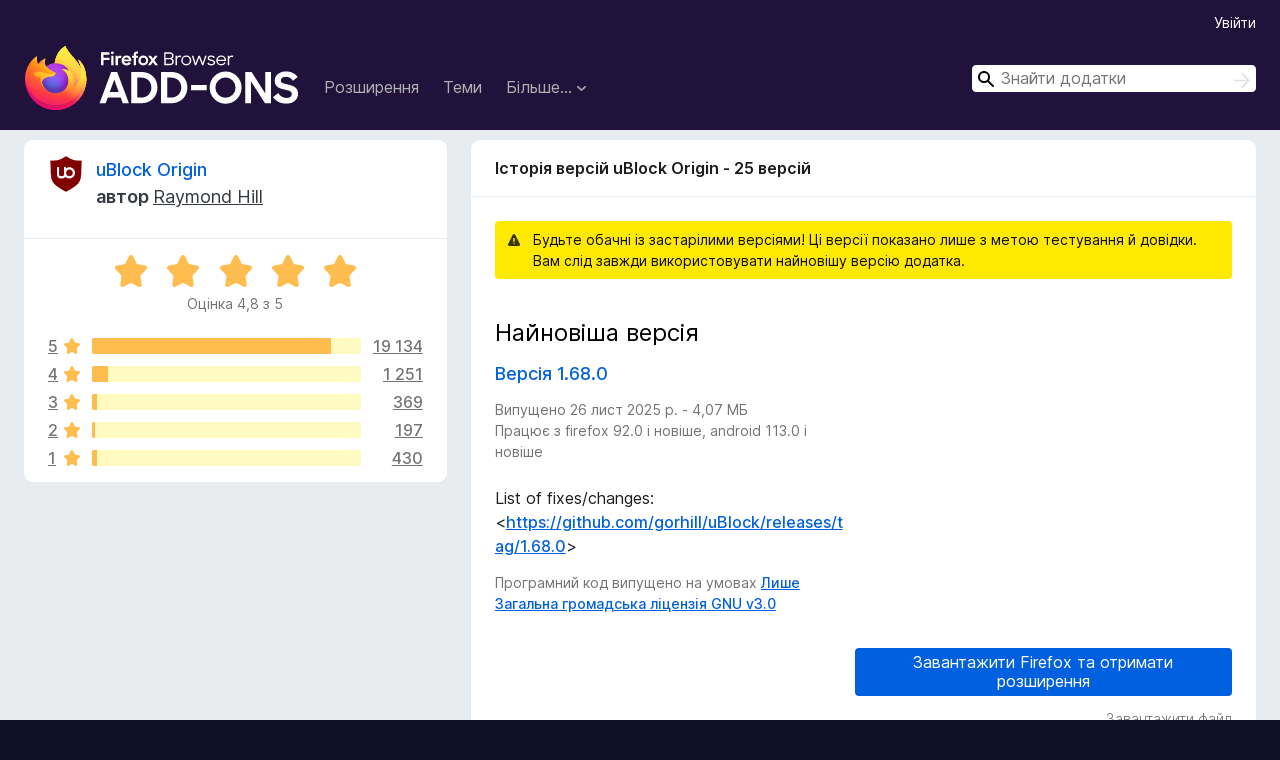

--- FILE ---
content_type: text/html; charset=utf-8
request_url: https://addons.mozilla.org/uk/firefox/addon/ublock-origin/versions/?utm_content=search&utm_medium=referral&utm_source=addons.mozilla.org
body_size: 45944
content:
<!DOCTYPE html>
<html lang="uk" dir="ltr"><head><title data-react-helmet="true">Історія версій uBlock Origin - 25 версій – Додатки для Firefox (uk)</title><meta charSet="utf-8"/><meta name="viewport" content="width=device-width, initial-scale=1"/><link href="/static-frontend/Inter-roman-subset-en_de_fr_ru_es_pt_pl_it.var.2ce5ad921c3602b1e5370b3c86033681.woff2" crossorigin="anonymous" rel="preload" as="font" type="font/woff2"/><link href="/static-frontend/amo-2c9b371cc4de1aad916e.css" integrity="sha512-xpIl0TE0BdHR7KIMx6yfLd2kiIdWqrmXT81oEQ2j3ierwSeZB5WzmlhM7zJEHvI5XqPZYwMlGu/Pk0f13trpzQ==" crossorigin="anonymous" rel="stylesheet" type="text/css"/><link rel="shortcut icon" href="/favicon.ico?v=3"/><link data-react-helmet="true" title="Додатки Firefox" rel="search" type="application/opensearchdescription+xml" href="/uk/firefox/opensearch.xml"/></head><body><div id="react-view"><div class="Page-amo"><header class="Header"><div class="Header-wrapper"><div class="Header-content"><a class="Header-title" href="/uk/firefox/"><span class="visually-hidden">Додатки браузера Firefox</span></a></div><ul class="SectionLinks Header-SectionLinks"><li><a class="SectionLinks-link SectionLinks-link-extension" href="/uk/firefox/extensions/">Розширення</a></li><li><a class="SectionLinks-link SectionLinks-link-theme" href="/uk/firefox/themes/">Теми</a></li><li><div class="DropdownMenu SectionLinks-link SectionLinks-dropdown"><button class="DropdownMenu-button" title="Більше…" type="button" aria-haspopup="true"><span class="DropdownMenu-button-text">Більше…</span><span class="Icon Icon-inverted-caret"></span></button><ul class="DropdownMenu-items" aria-hidden="true" aria-label="submenu"><li class="DropdownMenuItem DropdownMenuItem-section SectionLinks-subheader">для Firefox</li><li class="DropdownMenuItem DropdownMenuItem-link"><a class="SectionLinks-dropdownlink" href="/uk/firefox/language-tools/">Словники та локалізації</a></li><li class="DropdownMenuItem DropdownMenuItem-section SectionLinks-subheader">Інші сайти браузера</li><li class="DropdownMenuItem DropdownMenuItem-link"><a class="SectionLinks-clientApp-android" data-clientapp="android" href="/uk/android/">Додатки для Android</a></li></ul></div></li></ul><div class="Header-user-and-external-links"><a class="Button Button--none Header-authenticate-button Header-button Button--micro" href="#login">Увійти</a></div><form action="/uk/firefox/search/" class="SearchForm Header-search-form Header-search-form--desktop" method="GET" data-no-csrf="true" role="search"><div class="AutoSearchInput"><label class="AutoSearchInput-label visually-hidden" for="AutoSearchInput-q">Пошук</label><div class="AutoSearchInput-search-box"><span class="Icon Icon-magnifying-glass AutoSearchInput-icon-magnifying-glass"></span><div role="combobox" aria-haspopup="listbox" aria-owns="react-autowhatever-1" aria-expanded="false"><input type="search" autoComplete="off" aria-autocomplete="list" aria-controls="react-autowhatever-1" class="AutoSearchInput-query" id="AutoSearchInput-q" maxLength="100" minLength="2" name="q" placeholder="Знайти додатки" value=""/><div id="react-autowhatever-1" role="listbox"></div></div><button class="AutoSearchInput-submit-button" type="submit"><span class="visually-hidden">Пошук</span><span class="Icon Icon-arrow"></span></button></div></div></form></div></header><div class="Page-content"><div class="Page Page-not-homepage"><div class="AppBanner"></div><div class="AddonVersions"><div class="AddonVersions-wrapper"><section class="Card AddonSummaryCard Card--no-footer"><header class="Card-header"><div class="Card-header-text"><div class="AddonSummaryCard-header"><div class="AddonSummaryCard-header-icon"><a href="/uk/firefox/addon/ublock-origin/?utm_content=search&amp;utm_medium=referral&amp;utm_source=addons.mozilla.org"><img class="AddonSummaryCard-header-icon-image" src="https://addons.mozilla.org/user-media/addon_icons/607/607454-64.png?modified=mcrushed" alt="Піктограма додатка"/></a></div><div class="AddonSummaryCard-header-text"><h1 class="visually-hidden">Історія версій uBlock Origin - 25 версій</h1><h1 class="AddonTitle"><a href="/uk/firefox/addon/ublock-origin/?utm_content=search&amp;utm_medium=referral&amp;utm_source=addons.mozilla.org">uBlock Origin</a><span class="AddonTitle-author"> <!-- -->автор<!-- --> <a href="/uk/firefox/user/11423598/">Raymond Hill</a></span></h1></div></div></div></header><div class="Card-contents"><div class="AddonSummaryCard-overallRatingStars"><div class="Rating Rating--large Rating--yellowStars" title="Оцінка 4,8 з 5"><div class="Rating-star Rating-rating-1 Rating-selected-star" title="Оцінка 4,8 з 5"></div><div class="Rating-star Rating-rating-2 Rating-selected-star" title="Оцінка 4,8 з 5"></div><div class="Rating-star Rating-rating-3 Rating-selected-star" title="Оцінка 4,8 з 5"></div><div class="Rating-star Rating-rating-4 Rating-selected-star" title="Оцінка 4,8 з 5"></div><div class="Rating-star Rating-rating-5 Rating-selected-star" title="Оцінка 4,8 з 5"></div><span class="visually-hidden">Оцінка 4,8 з 5</span></div><div class="AddonSummaryCard-addonAverage">Оцінка 4,8 з 5</div></div><div class="RatingsByStar"><div class="RatingsByStar-graph"><a class="RatingsByStar-row" rel="nofollow" title="Читати всі 19 134 відгуки з оцінкою 5 зірок" href="/uk/firefox/addon/ublock-origin/reviews/?score=5&amp;utm_content=search&amp;utm_medium=referral&amp;utm_source=addons.mozilla.org"><div class="RatingsByStar-star">5<span class="Icon Icon-star-yellow"></span></div></a><a class="RatingsByStar-row" rel="nofollow" title="Читати всі 19 134 відгуки з оцінкою 5 зірок" href="/uk/firefox/addon/ublock-origin/reviews/?score=5&amp;utm_content=search&amp;utm_medium=referral&amp;utm_source=addons.mozilla.org"><div class="RatingsByStar-barContainer"><div class="RatingsByStar-bar RatingsByStar-barFrame"><div class="RatingsByStar-bar RatingsByStar-barValue RatingsByStar-barValue--89pct RatingsByStar-partialBar"></div></div></div></a><a class="RatingsByStar-row" rel="nofollow" title="Читати всі 19 134 відгуки з оцінкою 5 зірок" href="/uk/firefox/addon/ublock-origin/reviews/?score=5&amp;utm_content=search&amp;utm_medium=referral&amp;utm_source=addons.mozilla.org"><div class="RatingsByStar-count">19 134</div></a><a class="RatingsByStar-row" rel="nofollow" title="Читати 1 відгук з оцінкою 4 зірки" href="/uk/firefox/addon/ublock-origin/reviews/?score=4&amp;utm_content=search&amp;utm_medium=referral&amp;utm_source=addons.mozilla.org"><div class="RatingsByStar-star">4<span class="Icon Icon-star-yellow"></span></div></a><a class="RatingsByStar-row" rel="nofollow" title="Читати 1 відгук з оцінкою 4 зірки" href="/uk/firefox/addon/ublock-origin/reviews/?score=4&amp;utm_content=search&amp;utm_medium=referral&amp;utm_source=addons.mozilla.org"><div class="RatingsByStar-barContainer"><div class="RatingsByStar-bar RatingsByStar-barFrame"><div class="RatingsByStar-bar RatingsByStar-barValue RatingsByStar-barValue--6pct RatingsByStar-partialBar"></div></div></div></a><a class="RatingsByStar-row" rel="nofollow" title="Читати 1 відгук з оцінкою 4 зірки" href="/uk/firefox/addon/ublock-origin/reviews/?score=4&amp;utm_content=search&amp;utm_medium=referral&amp;utm_source=addons.mozilla.org"><div class="RatingsByStar-count">1 251</div></a><a class="RatingsByStar-row" rel="nofollow" title="Читати всі 369 відгуків з оцінкою 3 зірки" href="/uk/firefox/addon/ublock-origin/reviews/?score=3&amp;utm_content=search&amp;utm_medium=referral&amp;utm_source=addons.mozilla.org"><div class="RatingsByStar-star">3<span class="Icon Icon-star-yellow"></span></div></a><a class="RatingsByStar-row" rel="nofollow" title="Читати всі 369 відгуків з оцінкою 3 зірки" href="/uk/firefox/addon/ublock-origin/reviews/?score=3&amp;utm_content=search&amp;utm_medium=referral&amp;utm_source=addons.mozilla.org"><div class="RatingsByStar-barContainer"><div class="RatingsByStar-bar RatingsByStar-barFrame"><div class="RatingsByStar-bar RatingsByStar-barValue RatingsByStar-barValue--2pct RatingsByStar-partialBar"></div></div></div></a><a class="RatingsByStar-row" rel="nofollow" title="Читати всі 369 відгуків з оцінкою 3 зірки" href="/uk/firefox/addon/ublock-origin/reviews/?score=3&amp;utm_content=search&amp;utm_medium=referral&amp;utm_source=addons.mozilla.org"><div class="RatingsByStar-count">369</div></a><a class="RatingsByStar-row" rel="nofollow" title="Читати всі 197 оглядів з оцінкою дві зірки" href="/uk/firefox/addon/ublock-origin/reviews/?score=2&amp;utm_content=search&amp;utm_medium=referral&amp;utm_source=addons.mozilla.org"><div class="RatingsByStar-star">2<span class="Icon Icon-star-yellow"></span></div></a><a class="RatingsByStar-row" rel="nofollow" title="Читати всі 197 оглядів з оцінкою дві зірки" href="/uk/firefox/addon/ublock-origin/reviews/?score=2&amp;utm_content=search&amp;utm_medium=referral&amp;utm_source=addons.mozilla.org"><div class="RatingsByStar-barContainer"><div class="RatingsByStar-bar RatingsByStar-barFrame"><div class="RatingsByStar-bar RatingsByStar-barValue RatingsByStar-barValue--1pct RatingsByStar-partialBar"></div></div></div></a><a class="RatingsByStar-row" rel="nofollow" title="Читати всі 197 оглядів з оцінкою дві зірки" href="/uk/firefox/addon/ublock-origin/reviews/?score=2&amp;utm_content=search&amp;utm_medium=referral&amp;utm_source=addons.mozilla.org"><div class="RatingsByStar-count">197</div></a><a class="RatingsByStar-row" rel="nofollow" title="Читати всі 430 відгуків з оцінкою 1 зірка" href="/uk/firefox/addon/ublock-origin/reviews/?score=1&amp;utm_content=search&amp;utm_medium=referral&amp;utm_source=addons.mozilla.org"><div class="RatingsByStar-star">1<span class="Icon Icon-star-yellow"></span></div></a><a class="RatingsByStar-row" rel="nofollow" title="Читати всі 430 відгуків з оцінкою 1 зірка" href="/uk/firefox/addon/ublock-origin/reviews/?score=1&amp;utm_content=search&amp;utm_medium=referral&amp;utm_source=addons.mozilla.org"><div class="RatingsByStar-barContainer"><div class="RatingsByStar-bar RatingsByStar-barFrame"><div class="RatingsByStar-bar RatingsByStar-barValue RatingsByStar-barValue--2pct RatingsByStar-partialBar"></div></div></div></a><a class="RatingsByStar-row" rel="nofollow" title="Читати всі 430 відгуків з оцінкою 1 зірка" href="/uk/firefox/addon/ublock-origin/reviews/?score=1&amp;utm_content=search&amp;utm_medium=referral&amp;utm_source=addons.mozilla.org"><div class="RatingsByStar-count">430</div></a></div></div></div></section><section class="Card CardList AddonVersions-versions Card--no-footer"><header class="Card-header"><div class="Card-header-text">Історія версій uBlock Origin - 25 версій</div></header><div class="Card-contents"><ul><li><div class="Notice Notice-warning"><div class="Notice-icon"></div><div class="Notice-column"><div class="Notice-content"><p class="Notice-text"><span class="AddonVersions-warning-text">Будьте обачні із застарілими версіями! Ці версії показано лише з метою тестування й довідки.</span><span class="AddonVersions-warning-text">Вам слід завжди використовувати найновішу версію додатка.</span></p></div></div></div></li><li class="AddonVersionCard"><div class="AddonVersionCard-content"><h1 class="AddonVersionCard-header">Найновіша версія</h1><h2 class="AddonVersionCard-version">Версія 1.68.0</h2><div class="AddonVersionCard-fileInfo">Випущено 26 лист 2025 р. - 4,07 МБ</div><div class="AddonVersionCard-compatibility">Працює з firefox 92.0 і новіше, android 113.0 і новіше</div><div class="AddonVersionCard-releaseNotes">List of fixes/changes: &lt;<a href="https://prod.outgoing.prod.webservices.mozgcp.net/v1/685bd2b5264c4c0996280f69bff16be162ec2c3dde8c827ff5ec483c3851247c/https%3A//github.com/gorhill/uBlock/releases/tag/1.68.0" rel="nofollow">https://github.com/gorhill/uBlock/releases/tag/1.68.0</a>&gt;</div><p class="AddonVersionCard-license">Програмний код випущено на умовах <a href="https://spdx.org/licenses/GPL-3.0-only.html">Лише Загальна громадська ліцензія GNU v3.0</a></p></div><div class="InstallButtonWrapper"><div class="GetFirefoxButton"><a class="Button Button--action GetFirefoxButton-button Button--puffy" href="https://www.mozilla.org/firefox/download/thanks/?s=direct&amp;utm_campaign=amo-fx-cta-607454&amp;utm_content=rta%3AdUJsb2NrMEByYXltb25kaGlsbC5uZXQ&amp;utm_medium=referral&amp;utm_source=addons.mozilla.org">Завантажити Firefox та отримати розширення</a></div><div class="InstallButtonWrapper-download"><a class="InstallButtonWrapper-download-link" href="https://addons.mozilla.org/firefox/downloads/file/4629131/ublock_origin-1.68.0.xpi">Завантажити файл</a></div></div></li><li class="AddonVersionCard"><div class="AddonVersionCard-content"><h1 class="AddonVersionCard-header">Попередні версії</h1><h2 class="AddonVersionCard-version">Версія 1.67.0</h2><div class="AddonVersionCard-fileInfo">Випущено 15 жовт 2025 р. - 4,05 МБ</div><div class="AddonVersionCard-compatibility">Працює з firefox 92.0 і новіше, android 113.0 і новіше</div><div class="AddonVersionCard-releaseNotes">See complete release notes for <a href="https://prod.outgoing.prod.webservices.mozgcp.net/v1/b3f2a432d833e19513d2968cc5918c6fb40b53b90bedc04f8990cec13fbb4854/https%3A//github.com/gorhill/uBlock/releases/tag/1.67.0" rel="nofollow">1.67.0</a>.
<ul><li><a href="https://prod.outgoing.prod.webservices.mozgcp.net/v1/794d2bf44c74fe4146a8670f4be7e2bf9c5c111e029949a31b8ee50d7b85502b/https%3A//github.com/gorhill/uBlock/commit/a43d1d8c42" rel="nofollow">Improve <code>href-sanitizer</code> scriptlet</a></li><li><a href="https://prod.outgoing.prod.webservices.mozgcp.net/v1/d78646aa98f21a1a51fc2711b4adb72f9fcee0312e1c262b3be5f3133cb4027c/https%3A//github.com/gorhill/uBlock/commit/d376adaae8" rel="nofollow">Fix <code>editInboundObjectFn</code> utility scriptlet</a></li><li><a href="https://prod.outgoing.prod.webservices.mozgcp.net/v1/a4ac21d7a9b80dc187e08ed1adad8f64678fd2c1a0118e56a68f321c2b1dda6a/https%3A//github.com/gorhill/uBlock/commit/52bc354bce" rel="nofollow">Improve <code>trusted-replace-argument</code> scriptlet</a></li><li><a href="https://prod.outgoing.prod.webservices.mozgcp.net/v1/b5470336407d90d84243fb4cee3e6a543ebd0923b9fafa2f4bf5e6ac6406a4ac/https%3A//github.com/gorhill/uBlock/commit/f36d2b8496" rel="nofollow">Add ability to test against regex in JSONPath expressions</a></li><li><a href="https://prod.outgoing.prod.webservices.mozgcp.net/v1/484fe4aa446148d7d4d50e843bb42668b6479fc47390cec96dcac316f7af58b6/https%3A//github.com/gorhill/uBlock/commit/dd4f764920" rel="nofollow">Improve <code>proxy-apply</code> utility scriptlet</a></li><li><a href="https://prod.outgoing.prod.webservices.mozgcp.net/v1/b9e1ccd8f8973b7fa56624e55b2fb8eb53f3ffd3f99f981e39e40849921e64dd/https%3A//github.com/gorhill/uBlock/commit/3e5ea3b03f" rel="nofollow">Fix <code>removeparam</code> for multiple query parameters with same name</a></li><li><a href="https://prod.outgoing.prod.webservices.mozgcp.net/v1/faf9d9fdeaf271ef495fa756cc58c9485c00b9ebe06c9516fd338e44308d7789/https%3A//github.com/gorhill/uBlock/commit/9aa91ba111" rel="nofollow">Improve <code>trusted-click-element</code> scriptlet</a></li><li><a href="https://prod.outgoing.prod.webservices.mozgcp.net/v1/55b4e1b2fc4a9737693028a758b5bc0441fe70ccff3627f0b6e42e4135a161c5/https%3A//github.com/gorhill/uBlock/commit/8de47f250d" rel="nofollow">Improve <code>google-ima</code> shim</a></li><li><a href="https://prod.outgoing.prod.webservices.mozgcp.net/v1/8b88da19f272bc8b567bd72f4ba43587b5a52e9a1dc71d1012f73711fa75fce0/https%3A//github.com/gorhill/uBlock/commit/87dddb7d78" rel="nofollow">Add back a uBO-specific version of "CERT.PL's Warning List"</a></li></ul></div><p class="AddonVersionCard-license">Програмний код випущено на умовах <a href="https://spdx.org/licenses/GPL-3.0-only.html">Лише Загальна громадська ліцензія GNU v3.0</a></p></div><div class="InstallButtonWrapper"><div class="InstallButtonWrapper-download"><a class="InstallButtonWrapper-download-link" href="https://addons.mozilla.org/firefox/downloads/file/4598854/ublock_origin-1.67.0.xpi">Завантажити файл</a></div></div></li><li class="AddonVersionCard"><div class="AddonVersionCard-content"><h2 class="AddonVersionCard-version">Версія 1.66.4</h2><div class="AddonVersionCard-fileInfo">Випущено 15 вер 2025 р. - 4,02 МБ</div><div class="AddonVersionCard-compatibility">Працює з firefox 92.0 і новіше, android 113.0 і новіше</div><div class="AddonVersionCard-releaseNotes"><ul><li><a href="https://prod.outgoing.prod.webservices.mozgcp.net/v1/85304d2e2e867df8558bea9125ee0b2548cfef6aee9e2a6196a85e294e7768bc/https%3A//github.com/gorhill/uBlock/commit/889c0eb208" rel="nofollow">Fix potential  infinite loop when scanning for <code>$</code> anchor</a></li><li><a href="https://prod.outgoing.prod.webservices.mozgcp.net/v1/8bb29a136c831bc291798018430b76f1d80bdc9a2637609a62445b9ecb67bb23/https%3A//github.com/gorhill/uBlock/commit/52dba4116e" rel="nofollow">Allow generic exception for <code>replace=</code> option</a></li></ul></div><p class="AddonVersionCard-license">Програмний код випущено на умовах <a href="https://spdx.org/licenses/GPL-3.0-only.html">Лише Загальна громадська ліцензія GNU v3.0</a></p></div><div class="InstallButtonWrapper"><div class="InstallButtonWrapper-download"><a class="InstallButtonWrapper-download-link" href="https://addons.mozilla.org/firefox/downloads/file/4578681/ublock_origin-1.66.4.xpi">Завантажити файл</a></div></div></li><li class="AddonVersionCard"><div class="AddonVersionCard-content"><h2 class="AddonVersionCard-version">Версія 1.66.0</h2><div class="AddonVersionCard-fileInfo">Випущено 6 вер 2025 р. - 4,01 МБ</div><div class="AddonVersionCard-compatibility">Працює з firefox 92.0 і новіше, android 113.0 і новіше</div><div class="AddonVersionCard-releaseNotes"><ul><li><a href="https://prod.outgoing.prod.webservices.mozgcp.net/v1/9c012429e96da8e3e2279b72056ce02cda905036f533bd2aa005d0f118e9ca76/https%3A//github.com/gorhill/uBlock/commit/d2bce26e7d" rel="nofollow">Improve <code>prevent-fetch</code> scriptlet</a></li><li><a href="https://prod.outgoing.prod.webservices.mozgcp.net/v1/aa439b3b6b217b1ce8bde930cc545940eb947d3073c1103bc07715f853fc5661/https%3A//github.com/gorhill/uBlock/commit/6327aae56c" rel="nofollow">Add support to strict-block from <code>ipaddress=</code> option</a></li><li><a href="https://prod.outgoing.prod.webservices.mozgcp.net/v1/a59651e5aa99dd93d4f01efb4c0655d14de743f58de389de85edf5bfd9e96ccc/https%3A//github.com/gorhill/uBlock/commit/5d7e5ee3a0" rel="nofollow">Improve rendering with high-contrast theme</a> (fix suggested by @emv33)</li><li><a href="https://prod.outgoing.prod.webservices.mozgcp.net/v1/d4d6b12a7d21683a47a100a4221e51d806249e9c754bd36004c42979aa4db9ef/https%3A//github.com/gorhill/uBlock/commit/9327e19233" rel="nofollow">Fix undue fetch from remote server at first install</a></li><li><a href="https://prod.outgoing.prod.webservices.mozgcp.net/v1/966d9d169712162e162f9fa7b06cd7d6a644fb5acb50b1021988edb4e5d9ac17/https%3A//github.com/gorhill/uBlock/commit/aaf35d9d71" rel="nofollow">Improve compatibility of <code>uritransform=</code> with DNR syntax</a></li><li><a href="https://prod.outgoing.prod.webservices.mozgcp.net/v1/5a026e7049838986092975bcf2d33f5fe832695ad84c12e9fad5029f55427b2b/https%3A//github.com/gorhill/uBlock/commit/07e9f805bb" rel="nofollow">Allow usage of <code>csp=</code>/<code>permissions=</code> with resource type object</a></li><li><a href="https://prod.outgoing.prod.webservices.mozgcp.net/v1/c737791221df05c862e80545b1ab8e52cedf2ec1a83236bbe96eeff06f4797a6/https%3A//github.com/gorhill/uBlock/commit/faff035203" rel="nofollow">JSONPath: Add ability to select root node for appending/modifying</a></li><li><a href="https://prod.outgoing.prod.webservices.mozgcp.net/v1/19f21d8a1cb95f04e6b3ae755a45cb8f0ac73afbf63ec4e0cfb507e70f2005a1/https%3A//github.com/gorhill/uBlock/commit/38ca6d41ff" rel="nofollow">JSONPath: Add ability to substitute a pattern within a string value</a></li><li><a href="https://prod.outgoing.prod.webservices.mozgcp.net/v1/37045840eb3a8488cffa7d519124131f20fedadd6d361867c5e02fe7c6ff0f98/https%3A//github.com/gorhill/uBlock/commit/e713e133eb" rel="nofollow">Remove "CERT.PL's Warning List" from stock lists</a></li><li><a href="https://prod.outgoing.prod.webservices.mozgcp.net/v1/d5334752e0013ff6b1b2861bd28bc13b583cc7f86e6edd83b0d50505b78b6d8c/https%3A//github.com/gorhill/uBlock/commit/171ddd3e06" rel="nofollow">Fix incorrect CNAME-related test in advanced settings</a></li><li><a href="https://prod.outgoing.prod.webservices.mozgcp.net/v1/043b8341b53e0b601539dd1658c2cee81e02a83bc52b1d5dbfc32dcf56992ce5/https%3A//github.com/gorhill/uBlock/commit/14a9572c86" rel="nofollow">Remove "AdGuard Tracking Protection"from stock list</a></li><li><a href="https://prod.outgoing.prod.webservices.mozgcp.net/v1/17819b295ce5d7419a02dde2ccae625d7e779a5c64dad2511f8e2a34ff5245f7/https%3A//github.com/gorhill/uBlock/commit/d88814bc12" rel="nofollow">Add filter list for experimental filters</a></li><li><a href="https://prod.outgoing.prod.webservices.mozgcp.net/v1/533227db87f5ec4c4decce515a73acef3c1b8d5225da487b315c4b0164aecb4a/https%3A//github.com/gorhill/uBlock/commit/7d9317bb17" rel="nofollow">Improve <code>fingerprint2.js</code> shim</a></li><li><a href="https://prod.outgoing.prod.webservices.mozgcp.net/v1/c80e58e32fd93fa47ebf08dae32c3d8b995c098653ede0751702c96ce1e3a4d2/https%3A//github.com/gorhill/uBlock/commit/47cbb43a0e" rel="nofollow">Make <code>google-ima</code> a valid injectable scriptlet</a></li><li><a href="https://prod.outgoing.prod.webservices.mozgcp.net/v1/dff6d1915a55593a43fe5a41b92fbb836a537b5b64fb3eeacc91e5abd029e878/https%3A//github.com/gorhill/uBlock/commit/fef50e59f2" rel="nofollow">Improve <code>abort-current-script</code> scriptlet</a></li><li><a href="https://prod.outgoing.prod.webservices.mozgcp.net/v1/99440d35bc90ff6b211e54cd448ecb94a544a114d10e862dd7d87abcb203d416/https%3A//github.com/gorhill/uBlock/commit/e07e7bbd09" rel="nofollow">Fix potential exception in procedural operator <code>:matches-attr</code></a></li><li><a href="https://prod.outgoing.prod.webservices.mozgcp.net/v1/550d57a4a1d7584943697101936fe474b230cf48b95db927cb1cc8a86241a996/https%3A//github.com/gorhill/uBlock/commit/b7510eee61" rel="nofollow">Improve reporting of <code>reason</code> option in strict-blocked pages</a></li><li><a href="https://prod.outgoing.prod.webservices.mozgcp.net/v1/54e575343b8f690f72a9b7815f06d953ca1a19378031aa5808609beee5e6a600/https%3A//github.com/gorhill/uBlock/commit/b0396029bd" rel="nofollow">Improve <code>prevent-innerHTML</code> scriptlet</a></li></ul></div><p class="AddonVersionCard-license">Програмний код випущено на умовах <a href="https://spdx.org/licenses/GPL-3.0-only.html">Лише Загальна громадська ліцензія GNU v3.0</a></p></div><div class="InstallButtonWrapper"><div class="InstallButtonWrapper-download"><a class="InstallButtonWrapper-download-link" href="https://addons.mozilla.org/firefox/downloads/file/4573289/ublock_origin-1.66.0.xpi">Завантажити файл</a></div></div></li><li class="AddonVersionCard"><div class="AddonVersionCard-content"><h2 class="AddonVersionCard-version">Версія 1.65.0</h2><div class="AddonVersionCard-fileInfo">Випущено 10 лип 2025 р. - 3,94 МБ</div><div class="AddonVersionCard-compatibility">Працює з firefox 92.0 і новіше, android 113.0 і новіше</div><div class="AddonVersionCard-releaseNotes">See complete release notes for <a href="https://prod.outgoing.prod.webservices.mozgcp.net/v1/f861405cae550d5d5edbeed86dc20dfe11695afd160a16c7b082179686ebed65/https%3A//github.com/gorhill/uBlock/releases/tag/1.65.0" rel="nofollow">1.65.0</a>.<br><br><strong>Fixes / changes</strong>
<ul><li><a href="https://prod.outgoing.prod.webservices.mozgcp.net/v1/35a78a47c6ee84386a6b9bb7d46f29c9d60f78ea29a2e6153fb871479a84c164/https%3A//github.com/gorhill/uBlock/commit/66b68b4442" rel="nofollow">Reset <code>important</code> option flag at <code>header</code> evaluation time</a></li><li><a href="https://prod.outgoing.prod.webservices.mozgcp.net/v1/217f187249806d0d3147eff7a9b5b8f0fe37839c204f7e3d54872458f47f6f25/https%3A//github.com/gorhill/uBlock/commit/527b4a201f" rel="nofollow">Fix broken reverse lookup of filter lists</a></li><li><a href="https://prod.outgoing.prod.webservices.mozgcp.net/v1/266ad0b3be95e062efbcae80eea683df6324ffa779ce995a5c733c3fac1d10f5/https%3A//github.com/gorhill/uBlock/commit/6e466cf945" rel="nofollow">Add <code>[trusted-]edit-inbound-object</code> scriptlets</a></li><li><a href="https://prod.outgoing.prod.webservices.mozgcp.net/v1/78ba8b8d7cb1bff638edc81ce68d2d7ecfd9a17245a793bdd18a3393950b8fc6/https%3A//github.com/gorhill/uBlock/commit/0a8ea58bb7" rel="nofollow">Improve <code>remove-cookie</code> scriptlet</a></li><li><a href="https://prod.outgoing.prod.webservices.mozgcp.net/v1/03d0ce8be9e08f7f90b99e0dc7704564683c42c8119940ceac5330f13a86631a/https%3A//github.com/gorhill/uBlock/commit/87e0434c90" rel="nofollow">Add <code>json-edit</code>-related scriptlets</a></li><li><a href="https://prod.outgoing.prod.webservices.mozgcp.net/v1/645961cd990ba9335c85267869108f1e595c0f361a77842d51b67d468c4aa7ad/https%3A//github.com/gorhill/uBlock/commit/3a2bb62519" rel="nofollow">Improve <code>trusted-set-cookie</code> scriptlet</a></li><li><a href="https://prod.outgoing.prod.webservices.mozgcp.net/v1/fe97449ff40f84cf5afd22b9ff0b625b4ae56dbc56d6feed819292a226462039/https%3A//github.com/gorhill/uBlock/commit/4affe343dd" rel="nofollow">Force cache bypass reload when no-scripting switch is toggled</a></li><li><a href="https://prod.outgoing.prod.webservices.mozgcp.net/v1/c481f73272868c0eb4ace54b7c056dee6da244b610229b6f9be368df84cceaa3/https%3A//github.com/gorhill/uBlock/commit/ed9999efd6" rel="nofollow">Improve <code>jsonl[...]</code> suite of scriptlets</a></li><li><a href="https://prod.outgoing.prod.webservices.mozgcp.net/v1/5af00ae0abef2ab0641ec15ac352154907cddd3b324c25278ea039b40f0f4ae0/https%3A//github.com/gorhill/uBlock/commit/d8298bb067" rel="nofollow">Add support for network filter option <code>message</code></a><ul><li><a href="https://prod.outgoing.prod.webservices.mozgcp.net/v1/398af10d86acc68e0c7731ed50c2cc5763c85c1c6fc7ec812054950027e4a300/https%3A//github.com/gorhill/uBlock/commit/253ef7ade3" rel="nofollow">Complete support for reporing strict-block messages</a></li></ul></li><li><a href="https://prod.outgoing.prod.webservices.mozgcp.net/v1/a0a943d095d7893380701c17b3eece2d2552c8ffb5e96203f90e73db922b3862/https%3A//github.com/gorhill/uBlock/commit/408b538e75" rel="nofollow">Make <code>header=</code> syntax compatible with DNR rules</a></li><li><a href="https://prod.outgoing.prod.webservices.mozgcp.net/v1/615c6f767874ea5d1661bc712a5f29f6321ad24ad985cae0c6c6925f01745e99/https%3A//github.com/gorhill/uBlock/commit/c44f043ed3" rel="nofollow">Counter CodeMirror's <code>pointer-events: none</code> on scrollbars</a></li><li><a href="https://prod.outgoing.prod.webservices.mozgcp.net/v1/96fe1f108db266e437d75d1b427c07f2b76fa01e237ae0454ed7e54d6c85a75b/https%3A//github.com/gorhill/uBlock/commit/0130fdf4a1" rel="nofollow">Fix element picker issue with explicit dark theme</a></li></ul><br><a href="https://prod.outgoing.prod.webservices.mozgcp.net/v1/29654175071dc468aa73dd8babef774691c90621ce9d904b24b94d87e83d2c3c/https%3A//github.com/gorhill/uBlock/compare/1.64.0...1.65.0" rel="nofollow">Commits history since last version</a></div><p class="AddonVersionCard-license">Програмний код випущено на умовах <a href="https://spdx.org/licenses/GPL-3.0-only.html">Лише Загальна громадська ліцензія GNU v3.0</a></p></div><div class="InstallButtonWrapper"><div class="InstallButtonWrapper-download"><a class="InstallButtonWrapper-download-link" href="https://addons.mozilla.org/firefox/downloads/file/4531307/ublock_origin-1.65.0.xpi">Завантажити файл</a></div></div></li><li class="AddonVersionCard"><div class="AddonVersionCard-content"><h2 class="AddonVersionCard-version">Версія 1.64.0</h2><div class="AddonVersionCard-fileInfo">Випущено 13 трав 2025 р. - 3,88 МБ</div><div class="AddonVersionCard-compatibility">Працює з firefox 92.0 і новіше, android 113.0 і новіше</div><div class="AddonVersionCard-releaseNotes">See complete release notes for <a href="https://prod.outgoing.prod.webservices.mozgcp.net/v1/b02503acfe5ac3846f16d5d7417bbffd3b8b0955ba1cecb99b95b885bde3b430/https%3A//github.com/gorhill/uBlock/releases/tag/1.64.0" rel="nofollow">1.64.0</a>.<br><br><strong>Fixes / changes</strong>
<ul><li><a href="https://prod.outgoing.prod.webservices.mozgcp.net/v1/853cddd445e6cf8c1ab175fb15d2537fb1243b618f0bbdd5af6fecca489458b3/https%3A//github.com/gorhill/uBlock/commit/8cd6212867" rel="nofollow">Use custom blank page for embedded iframe in dashboard</a></li><li><a href="https://prod.outgoing.prod.webservices.mozgcp.net/v1/31233684491f63cc971ae2ff2444c01b06188be25f6bd6a958ee45c082808916/https%3A//github.com/gorhill/uBlock/commit/5c029b3532" rel="nofollow">Use <code>color-scheme</code> <code>meta</code> tag, as suggested</a></li><li><a href="https://prod.outgoing.prod.webservices.mozgcp.net/v1/d4568ea4e7b6780bd95b4b5bbace195f9a078d83ebb08decd4a5c3ec9ab17dda/https%3A//github.com/gorhill/uBlock/commit/3f59f94b60" rel="nofollow">Bring zapper look in line with uBO Lite's zapper</a></li><li><a href="https://prod.outgoing.prod.webservices.mozgcp.net/v1/645aa30668cd7996641eba2d26e7748c5803ac84653ca74aeabc09b9ac67376d/https%3A//github.com/gorhill/uBlock/commit/0243a141a7" rel="nofollow">Ignore <code>start_page</code> transition for popup-blocking purpose</a></li><li><a href="https://prod.outgoing.prod.webservices.mozgcp.net/v1/518d2090073e2b126968f482e493d44c7009ab31050ed2d00fd9366f4b26cbb3/https%3A//github.com/gorhill/uBlock/commit/59f4aca010" rel="nofollow">Exclude <code>chrome:</code> as valid openers for popup candidates</a></li><li><a href="https://prod.outgoing.prod.webservices.mozgcp.net/v1/8afbcd99306c8834ac011b06ad30da2795f41660467e23f9657912b3b9b8c2bd/https%3A//github.com/gorhill/uBlock/commit/8b964a8c54" rel="nofollow">Fetch diff patches from "reliable" servers only</a></li><li><a href="https://prod.outgoing.prod.webservices.mozgcp.net/v1/20d67e88b5d03647fe47288b48f3b28173abce41aed73be2ee7c42eea9d8f9a6/https%3A//github.com/gorhill/uBlock/commit/20dd606504" rel="nofollow">Add <code>trusted-create-html</code> scriptlet</a></li><li><a href="https://prod.outgoing.prod.webservices.mozgcp.net/v1/e4fddfe09dae19aba7f82b82b7f92b4ff72ae4b1a39e08938a75d18e20e95bc4/https%3A//github.com/gorhill/uBlock/commit/15e832da8a" rel="nofollow">Mind potential race condition when dynamically registering scriptlets</a></li><li><a href="https://prod.outgoing.prod.webservices.mozgcp.net/v1/83e8138a7f99731fc144b7458ebf6844b5af927b2b1e166ca27acc9a8f43a71c/https%3A//github.com/gorhill/uBlock/commit/2bb6999e3f" rel="nofollow">Fix undue unchecking of setting in "My filters"</a></li><li><a href="https://prod.outgoing.prod.webservices.mozgcp.net/v1/ac23bb34526a18da9d1c51e12b8b9581a40428e5b615201341f1224a4e22d551/https%3A//github.com/gorhill/uBlock/commit/8b696a691a" rel="nofollow">Add path support as target option in static extended filtering</a></li><li><a href="https://prod.outgoing.prod.webservices.mozgcp.net/v1/466e5065f8638f24c10ef39a38d152f23557c3ba9099a85e1189824b96a636b7/https%3A//github.com/gorhill/uBlock/commit/4ce26b63ff" rel="nofollow">Add <code>trusted-prevent-fetch</code> scriptlet</a></li><li><a href="https://prod.outgoing.prod.webservices.mozgcp.net/v1/3963babc4491626c43244a9aa12aac029af5a64c4640a7b6e2ad346d10e8937d/https%3A//github.com/gorhill/uBlock/commit/97e740bd2c" rel="nofollow">Code viewer shouldn't be maximizable</a></li><li><a href="https://prod.outgoing.prod.webservices.mozgcp.net/v1/c2f3a36c7c62766db73884bf4e6f9982078a46d089dff13f9298f3add808afd1/https%3A//github.com/gorhill/uBlock/commit/b18daa53aa" rel="nofollow">Add <code>json-edit</code> suite of scriptlets; extend <code>replace=</code> option</a></li><li><a href="https://prod.outgoing.prod.webservices.mozgcp.net/v1/41a16185cd8e7762e3c529d050a727fb7d0a77685cd3f6d3f3a59ce2c25e639d/https%3A//github.com/gorhill/uBlock/commit/68a256bdde" rel="nofollow">Improve <code>trusted-prevent-dom-bypass</code> scriptlet</a></li><li><a href="https://prod.outgoing.prod.webservices.mozgcp.net/v1/e202f791c1599a4cbf6f55382babc00e4dc8103081af381016c952d64fab2ae1/https%3A//github.com/gorhill/uBlock/commit/95a3be9d56" rel="nofollow">Add <code>jsonl-prune-xhr-response</code>/<code>jsonl-prune-fetch-response</code> scriptlets</a></li><li><a href="https://prod.outgoing.prod.webservices.mozgcp.net/v1/0a8acd121ff8a2ea20e6de5cc98afee05a5f2ab9ee7dc3d2dfeae63e3c317595/https%3A//github.com/gorhill/uBlock/commit/88fa550a96" rel="nofollow">Improve <code>[json-prune|trusted-replace]-fetch-response</code> scriptlets</a></li></ul><br><a href="https://prod.outgoing.prod.webservices.mozgcp.net/v1/734783dc0f91f93bfbf0e76128a5cad03a0cbdef62df97db8434e5826dca1f68/https%3A//github.com/gorhill/uBlock/compare/1.63.2...1.64.0" rel="nofollow">Commits history since last version</a></div><p class="AddonVersionCard-license">Програмний код випущено на умовах <a href="https://spdx.org/licenses/GPL-3.0-only.html">Лише Загальна громадська ліцензія GNU v3.0</a></p></div><div class="InstallButtonWrapper"><div class="InstallButtonWrapper-download"><a class="InstallButtonWrapper-download-link" href="https://addons.mozilla.org/firefox/downloads/file/4492375/ublock_origin-1.64.0.xpi">Завантажити файл</a></div></div></li><li class="AddonVersionCard"><div class="AddonVersionCard-content"><h2 class="AddonVersionCard-version">Версія 1.63.2</h2><div class="AddonVersionCard-fileInfo">Випущено 20 бер 2025 р. - 3,82 МБ</div><div class="AddonVersionCard-compatibility">Працює з firefox 79.0 і новіше, android 113.0 і новіше</div><div class="AddonVersionCard-releaseNotes">See complete release notes for <a href="https://prod.outgoing.prod.webservices.mozgcp.net/v1/2f62ff2266ed0976e227df86ae0118bddebfacfd5f5e16ac2ba4b13d76870343/https%3A//github.com/gorhill/uBlock/releases/tag/1.63.2" rel="nofollow">1.63.2</a>.<br><br><strong>Fixes / changes</strong>
<ul><li><a href="https://prod.outgoing.prod.webservices.mozgcp.net/v1/cfab8972805bbbfec2a4317f301b76bc34fc66cab933e66b40fed4d9446a14fd/https%3A//github.com/gorhill/uBlock/commit/76b80baaea" rel="nofollow">Fix TypedArray overflow</a></li><li><a href="https://prod.outgoing.prod.webservices.mozgcp.net/v1/edfb0f8cc37e1a79f395b30b074be7b3cca897c27a98d9861cd491e7efaa66b7/https%3A//github.com/gorhill/uBlock/commit/fe744816f1" rel="nofollow">Add <code>prevent-innerHTML</code> scriptlet</a></li></ul><br><a href="https://prod.outgoing.prod.webservices.mozgcp.net/v1/25c8c0b15a04f30827ff954f346bacc441081cd4e2ab399096ee1f4b2edb0233/https%3A//github.com/gorhill/uBlock/compare/1.63.0...1.63.2" rel="nofollow">Commits history since last version</a></div><p class="AddonVersionCard-license">Програмний код випущено на умовах <a href="https://spdx.org/licenses/GPL-3.0-only.html">Лише Загальна громадська ліцензія GNU v3.0</a></p></div><div class="InstallButtonWrapper"><div class="InstallButtonWrapper-download"><a class="InstallButtonWrapper-download-link" href="https://addons.mozilla.org/firefox/downloads/file/4458450/ublock_origin-1.63.2.xpi">Завантажити файл</a></div></div></li><li class="AddonVersionCard"><div class="AddonVersionCard-content"><h2 class="AddonVersionCard-version">Версія 1.63.0</h2><div class="AddonVersionCard-fileInfo">Випущено 17 бер 2025 р. - 3,83 МБ</div><div class="AddonVersionCard-compatibility">Працює з firefox 79.0 і новіше, android 113.0 і новіше</div><div class="AddonVersionCard-releaseNotes">See complete release notes for <a href="https://prod.outgoing.prod.webservices.mozgcp.net/v1/53190ed9fa427d3d7aad740e7594f88d2f618e29a2c720d288295a954d0570ee/https%3A//github.com/gorhill/uBlock/releases/tag/1.63.0" rel="nofollow">1.63.0</a>.<br><br><strong>Fixes / changes</strong>
<ul><li><a href="https://prod.outgoing.prod.webservices.mozgcp.net/v1/5cfd6bb001be9a07c37f13aac3e78f35cf4b1e23a4a9b10fde8a4f4ade6072c1/https%3A//github.com/gorhill/uBlock/commit/d36ea89a02" rel="nofollow">Improve <code>prevent-set[Timeout|Interval]</code> scriptlets</a></li><li><a href="https://prod.outgoing.prod.webservices.mozgcp.net/v1/ad09e997bb2c8902a5bf710f36da68e33418a18be4d1ce8dfc408459389ffed9/https%3A//github.com/gorhill/uBlock/commit/4aebdbb0a9" rel="nofollow">Add quit button to element zapper mode</a></li><li><a href="https://prod.outgoing.prod.webservices.mozgcp.net/v1/293f74d60dc27d7126f4544e86da780ac44021a3cc16393242695f12312c0e9b/https%3A//github.com/gorhill/uBlock/commit/9e946ce0c3" rel="nofollow">Improve <code>trusted-override-element-method</code> scriptlet</a></li><li><a href="https://prod.outgoing.prod.webservices.mozgcp.net/v1/7aaca4a98c974534ab912517a57792764cd62450dc5fb8eadf1168bd55ff9824/https%3A//github.com/gorhill/uBlock/commit/34cea70924" rel="nofollow">Disable obsolete cache-control workaround for Firefox</a></li><li><a href="https://prod.outgoing.prod.webservices.mozgcp.net/v1/97450acd400c8b7f5e3b7527e3136be90597105e88624cd57e55431953d6c975/https%3A//github.com/gorhill/uBlock/commit/fc231998b9" rel="nofollow">Improve <code>overlay-buster</code> scriptlet</a></li><li><a href="https://prod.outgoing.prod.webservices.mozgcp.net/v1/26416cb57bba15b5937df24f934956cb7941490a1341fbe267af2631b7a3599b/https%3A//github.com/gorhill/uBlock/commit/a483f7955f" rel="nofollow">Add ability to inject scriptlets according to origin of ancestor contexts</a></li><li><a href="https://prod.outgoing.prod.webservices.mozgcp.net/v1/675f15be98e8a8b1e3018c4dd92ee54376b983c7133ac868e583d3bdff587e87/https%3A//github.com/gorhill/uBlock/commit/e636c32f2a" rel="nofollow">Fix range parser in prevent-setTimeout scriptlet</a></li><li><a href="https://prod.outgoing.prod.webservices.mozgcp.net/v1/7920cd7a06cdd02d2541ad3e79134630358dcddf843c8744b53cda0415470481/https%3A//github.com/gorhill/uBlock/commit/34df044808" rel="nofollow">Add filter option synonyms for <code>strict1p</code>/<code>strict3p</code></a></li><li><a href="https://prod.outgoing.prod.webservices.mozgcp.net/v1/b3b2171a709d6a590a840f624ca39cef029cc737625869f5be30b6698325a153/https%3A//github.com/gorhill/uBlock/commit/36404543e4" rel="nofollow">Increase URL buffer size to 8192 (from 2048)</a></li><li><a href="https://prod.outgoing.prod.webservices.mozgcp.net/v1/3ee7935d99f9879f2e1fc1907a250fcee67b11f23b2496c8559cbfca818492e4/https%3A//github.com/gorhill/uBlock/commit/ea8853cda3" rel="nofollow">Use onmessage/postMessage instead of BroadcastChannel in diff updater</a></li><li><a href="https://prod.outgoing.prod.webservices.mozgcp.net/v1/183a47be7c1c59f545125e2eb38de70c961fe69f41b45739464e7ff382d90824/https%3A//github.com/gorhill/uBlock/commit/d41989e62a" rel="nofollow">Improve <code>disable-newtab-links</code> scriptlet</a></li><li><a href="https://prod.outgoing.prod.webservices.mozgcp.net/v1/ed0420b7848c087b39282910b50adf7314662f41cd092406353b85e305493850/https%3A//github.com/gorhill/uBlock/commit/9c26a07b53" rel="nofollow">Improve <code>prevent-addEventListener</code> scriptlet</a></li><li><a href="https://prod.outgoing.prod.webservices.mozgcp.net/v1/79ffc9ba80cb15919864b47812d03f810ee3a16284be26aeeae5ba71f4190742/https%3A//github.com/gorhill/uBlock/commit/5921e50e03" rel="nofollow">Fix reverse lookup of <code>##^responseheader(...)</code> filters</a></li><li><a href="https://prod.outgoing.prod.webservices.mozgcp.net/v1/a4ce30222daf4c72fbc79af1243a960329a091ad280a6c020883e573c3af851c/https%3A//github.com/gorhill/uBlock/commit/9bb1a2baaf" rel="nofollow">Improve <code>evaldata-prune</code> scriptlet</a></li><li><a href="https://prod.outgoing.prod.webservices.mozgcp.net/v1/542276aa67b9de0c59d5860fb64b2507b984e758f362327344129de76ba80983/https%3A//github.com/gorhill/uBlock/commit/344539d793" rel="nofollow">Comply with Mozilla's "User Consent and Control"</a></li><li><a href="https://prod.outgoing.prod.webservices.mozgcp.net/v1/9aef695c0da2763f6c27aa865383c28e623b4a569b63ad3c18b3399d3c254f7b/https%3A//github.com/gorhill/uBlock/commit/0df7faffac" rel="nofollow">Improve <code>noeval-if</code> scriptlet</a></li><li><a href="https://prod.outgoing.prod.webservices.mozgcp.net/v1/2cf5cfb3cb1fd6dd672725669f92a0d8f92728ca36c485eed8bf2e70df3263f2/https%3A//github.com/gorhill/uBlock/commit/35a47d674b" rel="nofollow">Add "closed","next", "mandatory", "agree/disagree" values to <code>set-cookie</code> scriptlet</a> (by @ryanbr)</li><li><a href="https://prod.outgoing.prod.webservices.mozgcp.net/v1/7fa515452757014b0578d4f21c64ca70e2279614c826707a59f6cc5fd27c947d/https%3A//github.com/gorhill/uBlock/commit/4b12247da1" rel="nofollow">Add <code>decline</code> value to <code>set-cookie</code> scriptlet</a></li><li><a href="https://prod.outgoing.prod.webservices.mozgcp.net/v1/055a689fa4f399a8641ec1601f8727a9bf791d597dda8490c81a3b43750b3579/https%3A//github.com/gorhill/uBlock/commit/b617926c1c" rel="nofollow">Improve <code>abort-on-stack-trace</code> scriptlet</a></li><li><a href="https://prod.outgoing.prod.webservices.mozgcp.net/v1/e844d7f2ca289445c700b3869dea608601886e97838ead9760d847e50f677f38/https%3A//github.com/gorhill/uBlock/commit/551c6bc6eb" rel="nofollow">Improve <code>href-sanitizer</code> scriptlet</a></li></ul><br><a href="https://prod.outgoing.prod.webservices.mozgcp.net/v1/03c983407aa0b1e8729eb53ba2bb22cdcade9f920b02f82fc5e2759e92650d27/https%3A//github.com/gorhill/uBlock/compare/1.62.0...1.63.0" rel="nofollow">Commits history since last version</a></div><p class="AddonVersionCard-license">Програмний код випущено на умовах <a href="https://spdx.org/licenses/GPL-3.0-only.html">Лише Загальна громадська ліцензія GNU v3.0</a></p></div><div class="InstallButtonWrapper"><div class="InstallButtonWrapper-download"><a class="InstallButtonWrapper-download-link" href="https://addons.mozilla.org/firefox/downloads/file/4456610/ublock_origin-1.63.0.xpi">Завантажити файл</a></div></div></li><li class="AddonVersionCard"><div class="AddonVersionCard-content"><h2 class="AddonVersionCard-version">Версія 1.62.0</h2><div class="AddonVersionCard-fileInfo">Випущено 1 січ 2025 р. - 3,79 МБ</div><div class="AddonVersionCard-compatibility">Працює з firefox 78.0 і новіше, android 113.0 і новіше</div><div class="AddonVersionCard-releaseNotes">See complete release notes for <a href="https://prod.outgoing.prod.webservices.mozgcp.net/v1/cfc0ab4cb6f10c35094b7f8236cc1e3ec18df0fb8197aa26990ff8b37380fe18/https%3A//github.com/gorhill/uBlock/releases/tag/1.62.0" rel="nofollow">1.62.0</a>.<br><br><b>Fixes / changes</b><br>
<ul><li><a href="https://prod.outgoing.prod.webservices.mozgcp.net/v1/094dedf5dfb80a499174e7f987d8951f0d8e8443e1a60a63b42f185e2e76101f/https%3A//github.com/gorhill/uBlock/commit/c92a518218" rel="nofollow">Fix deserialization of ArrayBuffer shared by multiple TypedArrays</a></li><li><a href="https://prod.outgoing.prod.webservices.mozgcp.net/v1/85795fd46d524b967a5a60a382be355391006dbf4d1c428e31ce49d089082efb/https%3A//github.com/gorhill/uBlock/commit/cb6c11ab6f" rel="nofollow">Improve <code>trusted-suppress-native-method</code> scriptlet</a></li><li><a href="https://prod.outgoing.prod.webservices.mozgcp.net/v1/6f0d16addb37213d8ce8b19f7f5f8dd8d3045c57f0241655916776a09fbd8e38/https%3A//github.com/gorhill/uBlock/commit/a7aa755f18" rel="nofollow">Improve <code>urlskip=</code> filter option</a></li><li><a href="https://prod.outgoing.prod.webservices.mozgcp.net/v1/a6fa9ee9867ad63ef925d0c317e8f9cc7e77e0c1bbebdfd2316e1adcee573609/https%3A//github.com/gorhill/uBlock/commit/7494eaf621" rel="nofollow">Improve <code>parse-properties-to-match</code> scriptlet helper</a></li><li><a href="https://prod.outgoing.prod.webservices.mozgcp.net/v1/b66d59efa047886f1b72ea2edf5f11dc6432deb9f6ab5acf8e365a9445bfab59/https%3A//github.com/gorhill/uBlock/commit/9bf8d53ebe" rel="nofollow">Improve <code>href-sanitizer</code> scriptlet</a></li><li><a href="https://prod.outgoing.prod.webservices.mozgcp.net/v1/7a987ccae6b272b6535be6758a95a4594bffd5256c8b5776232a86221d6c7732/https%3A//github.com/gorhill/uBlock/commit/8ba71f09d7" rel="nofollow">Improve quote usage in filter options and scriptlets</a></li><li><a href="https://prod.outgoing.prod.webservices.mozgcp.net/v1/a2a0e5f647335491ccb7a068dea33a5aeb502fbd97f2ea05988608befe489aa2/https%3A//github.com/gorhill/uBlock/commit/7ed3470844" rel="nofollow">Improve <code>trusted-suppress-native-method</code> scriptlet</a></li><li><a href="https://prod.outgoing.prod.webservices.mozgcp.net/v1/f67126bce300b16f6d10cc88091e5b83f31abace119d9549e0a3a03d73ea50e2/https%3A//github.com/gorhill/uBlock/commit/3417fe3d5d" rel="nofollow">Improve <code>trusted-replace-argument</code> scriptlet</a></li><li><a href="https://prod.outgoing.prod.webservices.mozgcp.net/v1/cfd0fbfa9a10bed90d8b61b5ab8d3f4364e5003759729a068bc85b772b0c1a33/https%3A//github.com/gorhill/uBlock/commit/36db7f8327" rel="nofollow">Block media elements unconditionally when max size is set to 0</a></li><li><a href="https://prod.outgoing.prod.webservices.mozgcp.net/v1/c10ccd72184557f162c2f422f9731095fa69681f3dd1050d793ed7eff69b6bb2/https%3A//github.com/gorhill/uBlock/commit/076e9fa73e" rel="nofollow">Visually separate scriptlet parameters in active line</a></li><li><a href="https://prod.outgoing.prod.webservices.mozgcp.net/v1/f5c86ade321ea0b56856e4f7f652398ba00c7b976425bc400c84f926d12133cb/https%3A//github.com/gorhill/uBlock/commit/b1a00145bd" rel="nofollow">Mitigate potentially delayed execution of scriptlets in Firefox</a></li><li><a href="https://prod.outgoing.prod.webservices.mozgcp.net/v1/3cdaf864be44eeabf2fa79cfbc5cd55e93142ea65f378e4c1cae5cc0b798bb83/https%3A//github.com/gorhill/uBlock/commit/3b7fa79a68" rel="nofollow">Improve <code>prevent-setTimeout</code>/<code>prevent-setInterval</code> scriptlets</a></li><li><a href="https://prod.outgoing.prod.webservices.mozgcp.net/v1/c14d12410731c4dceb6524be9a4d0bcdae85315250d4ad36578c1ff4c2a870f3/https%3A//github.com/gorhill/uBlock/commit/adced29b5b" rel="nofollow">Improve <code>trusted-replace-argument</code> scriptlet</a></li><li><a href="https://prod.outgoing.prod.webservices.mozgcp.net/v1/7a1cc9916aacd77e0bacd174cc8a3d8f01d3b3b17868dd010722a095da9fddaf/https%3A//github.com/gorhill/uBlock/commit/bcc058eba7" rel="nofollow">Add <code>-safebase64</code> directive to <code>urlskip=</code> option</a></li><li><a href="https://prod.outgoing.prod.webservices.mozgcp.net/v1/0f3cc0015d49fbee1c92ad26dc19b3a1516756e61e9171bb771def1b35b50a50/https%3A//github.com/gorhill/uBlock/commit/77ed83ff2f" rel="nofollow">Improve <code>urlskip=</code> filter option</a></li><li><a href="https://prod.outgoing.prod.webservices.mozgcp.net/v1/d0abaeb822cf4614330147c7b4ca44fee7493fec181f9909ab3e0196111dc386/https%3A//github.com/gorhill/uBlock/commit/5f5e3d730f" rel="nofollow">Improve <code>spoof-css</code> scriptlet</a></li><li><a href="https://prod.outgoing.prod.webservices.mozgcp.net/v1/ecc1ad277e068f716584484aa468eae7d2189a298a3fa3f6c04584d1d6cde027/https%3A//github.com/gorhill/uBlock/commit/c8174d6032" rel="nofollow">Improve <code>trusted-set-attr</code> scriptlet</a></li><li><a href="https://prod.outgoing.prod.webservices.mozgcp.net/v1/a74428d9d4d71ea373f61f131ba3ea1b78049532e60f224bfe9ebece7e49091b/https%3A//github.com/gorhill/uBlock/commit/ff5fc61753" rel="nofollow">Add support for EasyList <code>{ remove: true }</code> cosmetic filter syntax</a></li><li><a href="https://prod.outgoing.prod.webservices.mozgcp.net/v1/055704d06fb1822e253fcfd5044384a08cf48dfe89a993036640b996a3b16ed8/https%3A//github.com/gorhill/uBlock/commit/e5a088738d" rel="nofollow">Keep moving related scriptlets into separate files</a></li><li><a href="https://prod.outgoing.prod.webservices.mozgcp.net/v1/aa440ae631625b5febe680bcbf31b426f4e4460b8bc7b49ea087b278d11ed81f/https%3A//github.com/gorhill/uBlock/commit/ce4908b341" rel="nofollow">Improve <code>prevent-xhr</code> scriptlet</a></li><li><a href="https://prod.outgoing.prod.webservices.mozgcp.net/v1/89882844f315682b0aed523a9996bbbfc8a4394417491b1f0c8930f2970a4269/https%3A//github.com/gorhill/uBlock/commit/41616df866" rel="nofollow">Improve <code>trusted-suppress-native-method</code> scriptlet</a></li><li>...</li></ul><br><br><a href="https://prod.outgoing.prod.webservices.mozgcp.net/v1/a84ffc1f8957340175938ab24b4503ae571f13b8afa6cc28ffa12722e6a00be9/https%3A//github.com/gorhill/uBlock/compare/1.61.2...1.62.0" rel="nofollow">Commits history since last version</a></div><p class="AddonVersionCard-license">Програмний код випущено на умовах <a href="https://spdx.org/licenses/GPL-3.0-only.html">Лише Загальна громадська ліцензія GNU v3.0</a></p></div><div class="InstallButtonWrapper"><div class="InstallButtonWrapper-download"><a class="InstallButtonWrapper-download-link" href="https://addons.mozilla.org/firefox/downloads/file/4412673/ublock_origin-1.62.0.xpi">Завантажити файл</a></div></div></li><li class="AddonVersionCard"><div class="AddonVersionCard-content"><h2 class="AddonVersionCard-version">Версія 1.61.2</h2><div class="AddonVersionCard-fileInfo">Випущено 19 лист 2024 р. - 3,76 МБ</div><div class="AddonVersionCard-compatibility">Працює з firefox 78.0 і новіше, android 113.0 і новіше</div><div class="AddonVersionCard-releaseNotes">See complete release notes for <a href="https://prod.outgoing.prod.webservices.mozgcp.net/v1/0839013944b9ae28e27e76b14b6f1bf189b23da0c2a77f67c532b9b2cd94ac44/https%3A//github.com/gorhill/uBlock/releases/tag/1.61.2" rel="nofollow">1.61.2</a>.<br><br><b>Fixes / changes</b><br>
<ul><li><a href="https://prod.outgoing.prod.webservices.mozgcp.net/v1/76249315e4223a0c30b1ce9e2c818b28c5729ed5321650fde3847eb29fa9ef07/https%3A//github.com/gorhill/uBlock/commit/4c299bfca9" rel="nofollow">Better handle unexpected conditions when deserializing</a></li><li><a href="https://prod.outgoing.prod.webservices.mozgcp.net/v1/0ae375aaa29e01cd1669743461d4ae8ec79a9add056a7386500c45b9f1cb1b15/https%3A//github.com/gorhill/uBlock/commit/335d947c10" rel="nofollow">Fix potential infinite async loop</a> (issue found by @Rob--W)</li></ul><br><a href="https://prod.outgoing.prod.webservices.mozgcp.net/v1/864f1e7deb35f256ed17a8a7e01c79047a55286ee321653c6cc5ca71bc236a4d/https%3A//github.com/gorhill/uBlock/compare/1.61.0...1.61.2" rel="nofollow">Commits history since last version</a></div><p class="AddonVersionCard-license">Програмний код випущено на умовах <a href="https://spdx.org/licenses/GPL-3.0-only.html">Лише Загальна громадська ліцензія GNU v3.0</a></p></div><div class="InstallButtonWrapper"><div class="InstallButtonWrapper-download"><a class="InstallButtonWrapper-download-link" href="https://addons.mozilla.org/firefox/downloads/file/4391011/ublock_origin-1.61.2.xpi">Завантажити файл</a></div></div></li><li class="AddonVersionCard"><div class="AddonVersionCard-content"><h2 class="AddonVersionCard-version">Версія 1.61.0</h2><div class="AddonVersionCard-fileInfo">Випущено 5 лист 2024 р. - 3,77 МБ</div><div class="AddonVersionCard-compatibility">Працює з firefox 78.0 і новіше, android 113.0 і новіше</div><div class="AddonVersionCard-releaseNotes">See complete release notes for <a href="https://prod.outgoing.prod.webservices.mozgcp.net/v1/b83f7672ca890da410aaf247c28214b3b54dc1c7cd276d718069b1bc0731951a/https%3A//github.com/gorhill/uBlock/releases/tag/1.61.0" rel="nofollow">1.61.0</a>.<br><br><b>Fixes / changes</b><br>
<ul><li><a href="https://prod.outgoing.prod.webservices.mozgcp.net/v1/ff357b1cb4d7f54c82a0b56315ab7c0e62ca92eb76fb85c422d8002c5fb1ed54/https%3A//github.com/gorhill/uBlock/commit/8884f259c1" rel="nofollow">Improve <code>prevent-refresh</code> scriptlet</a></li><li><a href="https://prod.outgoing.prod.webservices.mozgcp.net/v1/d01869cd57a6f1e563f9b438deb7ba781c73c643d5a73902361aa8148e63e242/https%3A//github.com/gorhill/uBlock/commit/f645e8f0d2" rel="nofollow">Improve <code>googlesyndication_adsbygoogle.js</code> scriptlet</a></li><li><a href="https://prod.outgoing.prod.webservices.mozgcp.net/v1/6d40a755c2d84964a83e4c6bfb44c20b6d68e4fb09e4c77cf0f6f177c62fdc15/https%3A//github.com/gorhill/uBlock/commit/20b54185fa" rel="nofollow">Offer ability to skip redirects in strict-blocked page</a></li><li><a href="https://prod.outgoing.prod.webservices.mozgcp.net/v1/06fb5f13608ce5c4b05e131875a176ed95656efa1085f9f79d1879e257e3ad3f/https%3A//github.com/gorhill/uBlock/commit/d04dc4c767" rel="nofollow">Add <code>-blocked</code> directive to <code>urlskip=</code> option</a></li><li><a href="https://prod.outgoing.prod.webservices.mozgcp.net/v1/76acb07ff676abcdd0050aa1fe5cf89ceb2e1a5c0703c373045a2403ac081b15/https%3A//github.com/gorhill/uBlock/commit/11ca4a3923" rel="nofollow">Add <code>trusted-set-attr</code> scriptlet</a></li><li><a href="https://prod.outgoing.prod.webservices.mozgcp.net/v1/3c29180de881de17eee458b555a228b9ebf8dd9c74eb59408ac72024fa39ff2a/https%3A//github.com/gorhill/uBlock/commit/2621c908c3" rel="nofollow">Remove <code>64:ff9b:</code> as private network block</a></li><li><a href="https://prod.outgoing.prod.webservices.mozgcp.net/v1/bf71f2f48f39078eef92b5b54cf6b384b0592b16975311abf579e4c8f87ee136/https%3A//github.com/gorhill/uBlock/commit/32f27c5131" rel="nofollow">Ensure <code>urlskip=</code> redirects only to <code>https:</code></a></li><li><a href="https://prod.outgoing.prod.webservices.mozgcp.net/v1/dc9b7527978c9da9bc3d60006a447c95384388f45bf0a95d35856bc125191c54/https%3A//github.com/gorhill/uBlock/commit/ce9fc5dc14" rel="nofollow">Add support to <code>urlskip=</code> media resources</a></li><li><a href="https://prod.outgoing.prod.webservices.mozgcp.net/v1/4b4382e4b40ad5513d4fe94df4a6def1f3cdb612a20556ec348fe238876828b4/https%3A//github.com/gorhill/uBlock/commit/01eebffc1f" rel="nofollow">Add <code>-uricomponent</code> to <code>urlskip=</code> option</a></li><li><a href="https://prod.outgoing.prod.webservices.mozgcp.net/v1/3cfd86fba9921fef628c8c4dda14ae6f578a8a288c920f4dcdcfed6664a4a507/https%3A//github.com/gorhill/uBlock/commit/4d982d9972" rel="nofollow">Add <code>forbidden</code>/<code>forever</code> as safe cookie values</a> (by @ryanbr)</li><li><a href="https://prod.outgoing.prod.webservices.mozgcp.net/v1/90e53557b42de87376457fee14f6e36a79df765b104a673119d3f5a0c35aa884/https%3A//github.com/gorhill/uBlock/commit/c86ed5287b" rel="nofollow">Add regex extraction transformation step to <code>urlskip=</code> option</a></li><li><a href="https://prod.outgoing.prod.webservices.mozgcp.net/v1/29f620e336337a06b1cf827a5b01ca21d6d25b705da0d6565d1f496ab5d49129/https%3A//github.com/gorhill/uBlock/commit/85877b12ed" rel="nofollow">Improve <code>prevent-window-open</code> scriptlet</a></li><li><a href="https://prod.outgoing.prod.webservices.mozgcp.net/v1/fdd519eebaaa1379e091bbb8ace1456d1be9bacda56e06f3e413337eb79eef13/https%3A//github.com/gorhill/uBlock/commit/58bfe4c846" rel="nofollow">Add support to parse Adguard's <code>[$domain=/.../]</code> regex-based modifier</a></li><li><a href="https://prod.outgoing.prod.webservices.mozgcp.net/v1/169e0c24d592f10380be4d723904552ef24f045a9e974e7b72dca64afd5fc431/https%3A//github.com/gorhill/uBlock/commit/c746633693" rel="nofollow">Validate result type of XPath expressions</a></li><li><a href="https://prod.outgoing.prod.webservices.mozgcp.net/v1/43282c59225dccc9bbe8e5ac3018c6390686760211638dfa3d659ac910223183/https%3A//github.com/gorhill/uBlock/commit/818cb2d801" rel="nofollow">Fix npm test suite</a></li><li><a href="https://prod.outgoing.prod.webservices.mozgcp.net/v1/c46f0f06c6f66217bb53d6e59c63d1127df95ead5dc1402d36a9afba35bfc749/https%3A//github.com/gorhill/uBlock/commit/64b2086ba4" rel="nofollow">Add ability to lookup parameter name in <code>urlskip=</code></a></li><li><a href="https://prod.outgoing.prod.webservices.mozgcp.net/v1/defe68dda378c99ccc6ee73e1a0bb8df036021e05c018944c462cfff3713d613/https%3A//github.com/gorhill/uBlock/commit/6d2b3375f8" rel="nofollow">Mind that BroadcastChannel contructor can throw in Firefox</a></li><li><a href="https://prod.outgoing.prod.webservices.mozgcp.net/v1/558802e984d5b6825bfb5182944ec9dd22cb8b8e362085b6d82922a5b9a58bd4/https%3A//github.com/gorhill/uBlock/commit/95b0ce5e3a" rel="nofollow">Add <code>trusted-override-element-method</code> scriptlet</a></li><li><a href="https://prod.outgoing.prod.webservices.mozgcp.net/v1/89215dca8ebee879229bd64fffb0e62037cbea12788711832d155527667fd622/https%3A//github.com/gorhill/uBlock/commit/1abc864742" rel="nofollow">Add <code>trusted-prevent-dom-bypass</code> scriptlet</a></li><li><a href="https://prod.outgoing.prod.webservices.mozgcp.net/v1/cd0d2fea707b1066a0132ac83b099943a78472410379f5826a23427372bce1eb/https%3A//github.com/gorhill/uBlock/commit/fe49ced2ac" rel="nofollow">Improve <code>prevent-xhr</code> scriptlet; add <code>trusted-prevent-xhr</code> scriptlet</a></li><li>...</li></ul><br><a href="https://prod.outgoing.prod.webservices.mozgcp.net/v1/e0a63c405d325ebab962ef8432b827584a1d3a66247f8784d68146a5eaca1bd3/https%3A//github.com/gorhill/uBlock/compare/1.60.0...1.61.0" rel="nofollow">Commits history since last version</a></div><p class="AddonVersionCard-license">Програмний код випущено на умовах <a href="https://spdx.org/licenses/GPL-3.0-only.html">Лише Загальна громадська ліцензія GNU v3.0</a></p></div><div class="InstallButtonWrapper"><div class="InstallButtonWrapper-download"><a class="InstallButtonWrapper-download-link" href="https://addons.mozilla.org/firefox/downloads/file/4382536/ublock_origin-1.61.0.xpi">Завантажити файл</a></div></div></li><li class="AddonVersionCard"><div class="AddonVersionCard-content"><h2 class="AddonVersionCard-version">Версія 1.60.0</h2><div class="AddonVersionCard-fileInfo">Випущено 26 вер 2024 р. - 3,78 МБ</div><div class="AddonVersionCard-compatibility">Працює з firefox 78.0 і новіше, android 113.0 і новіше</div><div class="AddonVersionCard-releaseNotes">See complete release notes for <a href="https://prod.outgoing.prod.webservices.mozgcp.net/v1/ab4290f6c06f76ff7c569a4a625e3c7d06bfcd55293190a6b7383e83df68c737/https%3A//github.com/gorhill/uBlock/releases/tag/1.60.0" rel="nofollow">1.60.0</a>.<br><br><b>Fixes / changes</b><br>
<ul><li><a href="https://prod.outgoing.prod.webservices.mozgcp.net/v1/a7f3d7b99890a83167bde93dfa7741740a19fa3910b562261afb3399b6e578ab/https%3A//github.com/gorhill/uBlock/commit/760b2ffce6" rel="nofollow">Add advanced setting <code>dnsResolveEnabled</code></a></li><li><a href="https://prod.outgoing.prod.webservices.mozgcp.net/v1/8d08e0d4a106c79f7ca9cc155bfe1c13304371945508f45787bf2620c47cc953/https%3A//github.com/gorhill/uBlock/commit/0a6dc47a72" rel="nofollow">Fix contextual menu quirks</a></li><li><a href="https://prod.outgoing.prod.webservices.mozgcp.net/v1/9ff16b644a9420e26819a15119ed5a64270790e6d886a5daa1b0a235c383333e/https%3A//github.com/gorhill/uBlock/commit/11c3a16036" rel="nofollow">Fix exception thrown in <code>spoof-css</code> in Firefox</a></li><li><a href="https://prod.outgoing.prod.webservices.mozgcp.net/v1/f4141c94efe41718d0cc970cf30d78c28f5ce2f20e4c015aa290ab8b9429fa4f/https%3A//github.com/gorhill/uBlock/commit/e8f6f3ddff" rel="nofollow">Throttle down repeated scriptlet logging information</a></li><li><a href="https://prod.outgoing.prod.webservices.mozgcp.net/v1/475e038499cf0116d04800479b9b34373a59fd63bc3be9dd29091f6c97ba2c87/https%3A//github.com/gorhill/uBlock/commit/547fae4842" rel="nofollow">Improve scriptlet helper <code>proxy-apply</code></a></li><li><a href="https://prod.outgoing.prod.webservices.mozgcp.net/v1/8c307b6a63a1680515a2c801b94b9b3a4666bd7a35600e534c8976b6266bc7c7/https%3A//github.com/gorhill/uBlock/commit/e18a3707c7" rel="nofollow">Add an entry in <em>Report</em> page for badware/phishing category</a></li><li><a href="https://prod.outgoing.prod.webservices.mozgcp.net/v1/77a312ce251921112463d63618963c2b11ccbd3ff53ceb0c77d152b791b0096d/https%3A//github.com/gorhill/uBlock/commit/266ec4894b" rel="nofollow">New static network filter option <code>urlskip=</code></a></li><li><a href="https://prod.outgoing.prod.webservices.mozgcp.net/v1/75204fd60bc4be458a4e0218b1a0c1c00c2b152bbb9ee4eab6694e37d12c7751/https%3A//github.com/gorhill/uBlock/commit/6acf97bf51" rel="nofollow">Rewrite cname uncloaking code to account for new <code>ipaddress=</code> option</a></li><li><a href="https://prod.outgoing.prod.webservices.mozgcp.net/v1/7cb5c22b591f7a32cbc8047bde3c88dd7bc727797ed9e3e0f481906b0754cca5/https%3A//github.com/gorhill/uBlock/commit/d5f14ffa32" rel="nofollow">Avoid using dns.resolve() for proxied DNS resolution</a></li><li><a href="https://prod.outgoing.prod.webservices.mozgcp.net/v1/499ee470ba5cb2309081d1d48e2d0b41e072016064574990b3cdb865b115c4ce/https%3A//github.com/gorhill/uBlock/commit/030d7334e4" rel="nofollow">Add support for <code>lan</code>/<code>loopback</code> values to <code>ipaddress=</code> option</a></li><li><a href="https://prod.outgoing.prod.webservices.mozgcp.net/v1/f438854cffe5ab8fe862061ccd5d17d9a73eacc272d14323be5463dcdc125328/https%3A//github.com/gorhill/uBlock/commit/c6dedd253f" rel="nofollow">New static network filter option <code>ipaddress=</code></a></li><li><a href="https://prod.outgoing.prod.webservices.mozgcp.net/v1/28784916f9ef6b4ca355f5f072a634110e7a4cb4dfebf3106661d8da9c9d298f/https%3A//github.com/gorhill/uBlock/commit/20115697e5" rel="nofollow">Add ability to quote static network option values</a></li><li><a href="https://prod.outgoing.prod.webservices.mozgcp.net/v1/b12f8055b40250d820734b3a28eb4f3fa04d126fd0752c78f23ef6794f460af6/https%3A//github.com/gorhill/uBlock/commit/e8202af11d" rel="nofollow">Improve <code>prevent-fetch</code> scriptlet</a></li><li><a href="https://prod.outgoing.prod.webservices.mozgcp.net/v1/f58726e9a418c212fd112bcd6d315b42c9cc6350a45e93a02a710cd2dd6b04de/https%3A//github.com/gorhill/uBlock/commit/89f02098fd" rel="nofollow">Apply CSP/PP injections to <code>object</code> resources</a></li><li><a href="https://prod.outgoing.prod.webservices.mozgcp.net/v1/d4fab838114437dcbdbbecf64fb22049022e75e69613d1396673b8f2bc169b92/https%3A//github.com/gorhill/uBlock/commit/c8307f58a3" rel="nofollow">Improve <code>xml-prune</code> scriptlet</a></li><li><a href="https://prod.outgoing.prod.webservices.mozgcp.net/v1/887632e43e36820146a6ef2dd0cf9eacd25930e72859dfcd45afbf7fcd07cc4a/https%3A//github.com/gorhill/uBlock/commit/91125d29cf" rel="nofollow">Add support for <code>application/dash+xml</code> in <code>replace=</code> option</a></li><li><a href="https://prod.outgoing.prod.webservices.mozgcp.net/v1/e4fd44e3689a55a7795bd72878d11c6a61f5994ca639a2fc8f39c26610c3bafb/https%3A//github.com/gorhill/uBlock/commit/b7ed3b45ed" rel="nofollow">Add ability to directly evaluate static network filtering engine</a></li><li><a href="https://prod.outgoing.prod.webservices.mozgcp.net/v1/e25a680e38189e7a95569263caea4b73315d4dee47447c4f0da14479e66705d9/https%3A//github.com/gorhill/uBlock/commit/f552f655cb" rel="nofollow">Fix <code>prevent-window-open</code> for when logger is open</a></li><li><a href="https://prod.outgoing.prod.webservices.mozgcp.net/v1/d5c4e8f439a7266138ef0566e90eec741262650f25fd37a7883c394be26c7e68/https%3A//github.com/gorhill/uBlock/commit/7f11d6216e" rel="nofollow">Improve <code>prevent-window-open</code> scriptlet</a></li><li><a href="https://prod.outgoing.prod.webservices.mozgcp.net/v1/fa42b9a1828cf3f8827c4c3a4da239bc29cdeba052e51ea79196f8b294452b75/https%3A//github.com/gorhill/uBlock/commit/ae5dc6299e" rel="nofollow">Improve <code>validate-constant</code> scriptlet helper</a></li><li><a href="https://prod.outgoing.prod.webservices.mozgcp.net/v1/789f93f260226635dbd578255549ba1efea6e697807546dcc222fe2b725005f2/https%3A//github.com/gorhill/uBlock/commit/0dcb985601" rel="nofollow">Improve <code>trusted-replace-outbound-text</code> scriptlet</a></li><li>...</li></ul><br><a href="https://prod.outgoing.prod.webservices.mozgcp.net/v1/a447a095e980be8aee28ca26766d399dd828472ffa73e0a2acb2fe15d1befd3e/https%3A//github.com/gorhill/uBlock/compare/1.59.0...1.60.0" rel="nofollow">Commits history since last version</a></div><p class="AddonVersionCard-license">Програмний код випущено на умовах <a href="https://spdx.org/licenses/GPL-3.0-only.html">Лише Загальна громадська ліцензія GNU v3.0</a></p></div><div class="InstallButtonWrapper"><div class="InstallButtonWrapper-download"><a class="InstallButtonWrapper-download-link" href="https://addons.mozilla.org/firefox/downloads/file/4359936/ublock_origin-1.60.0.xpi">Завантажити файл</a></div></div></li><li class="AddonVersionCard"><div class="AddonVersionCard-content"><h2 class="AddonVersionCard-version">Версія 1.59.0</h2><div class="AddonVersionCard-fileInfo">Випущено 30 лип 2024 р. - 3,77 МБ</div><div class="AddonVersionCard-compatibility">Працює з firefox 78.0 і новіше, android 113.0 і новіше</div><div class="AddonVersionCard-releaseNotes">See complete release notes for <a href="https://prod.outgoing.prod.webservices.mozgcp.net/v1/80b2790a8885a0b371688e772b1fb1f12f2cbee7b6901fe1c2efedf0baadf730/https%3A//github.com/gorhill/uBlock/releases/tag/1.59.0" rel="nofollow">1.59.0</a>.<br><br><b>Fixes / changes</b><br>
<ul><li><a href="https://prod.outgoing.prod.webservices.mozgcp.net/v1/6f83c9bda4f606ac9bbe35faac10c5d5185927ad860eee9718024c787c93f378/https%3A//github.com/gorhill/uBlock/commit/84be9cde6d" rel="nofollow">Improve <code>href-sanitizer</code> scriptlet</a></li><li><a href="https://prod.outgoing.prod.webservices.mozgcp.net/v1/d0d6b2f1f271a0d381506e6eac354ab664eaef488eb3bfa7a106440d40965763/https%3A//github.com/gorhill/uBlock/commit/8afd9e233d" rel="nofollow">Improve <code>trusted-replace-node-text</code> scriptlet</a></li><li><a href="https://prod.outgoing.prod.webservices.mozgcp.net/v1/18c0e51ef9410419195c6e9a68fde305fffaac62617b6eb31255fa8cceb2729b/https%3A//github.com/gorhill/uBlock/commit/77feb25c4d" rel="nofollow">Improve <code>set-constant</code> scriptlet</a></li><li><a href="https://prod.outgoing.prod.webservices.mozgcp.net/v1/e38598350ca70d0096b727c45b33d87633d28c0fb72d8e7e19b526544eed29d3/https%3A//github.com/gorhill/uBlock/commit/e785b99338" rel="nofollow">Improve <code>prevent-fetch</code> scriptlet</a></li><li><a href="https://prod.outgoing.prod.webservices.mozgcp.net/v1/b2f1192d91916d9f53c322b655b9cd399f85b5dc812a2791cbe16eb3701b6325/https%3A//github.com/gorhill/uBlock/commit/66e3a1ad47" rel="nofollow">Improve <code>href-sanitizer</code> scriptlet</a></li><li><a href="https://prod.outgoing.prod.webservices.mozgcp.net/v1/4eaf7905cc1ecc0d0b268cbc96fd97f73f9de1bb37fc69fe134473d23d81681a/https%3A//github.com/gorhill/uBlock/commit/c90f4933df" rel="nofollow">Fix CSP/PP header injection in non-document resources</a></li><li><a href="https://prod.outgoing.prod.webservices.mozgcp.net/v1/0b52bf6abea7f8af3a2faad4639bb8f4d429f71ce9c5ef727882ae5209dcfa6f/https%3A//github.com/gorhill/uBlock/commit/97d11c03c2" rel="nofollow">Add <code>trusted-suppress-native-method</code> scriptlet</a></li><li><a href="https://prod.outgoing.prod.webservices.mozgcp.net/v1/4fbb70518c5f7736e2ed4bbaecb94baf48feaf4d8053fd20384377c1ed09a3d6/https%3A//github.com/gorhill/uBlock/commit/a3576ea651" rel="nofollow">Add support for <code>$currentISODate$</code> in <code>trusted-set-cookie</code> scriptlet</a></li><li><a href="https://prod.outgoing.prod.webservices.mozgcp.net/v1/538a174f02f8d558ca0f5b49d2746e810d6d66e38c4c1ebcee50cbafe3295ddf/https%3A//github.com/gorhill/uBlock/commit/37d31a82d8" rel="nofollow">Add <code>essential</code> and <code>nonessential</code> to set-cookie</a> (by @ryanbr)</li><li><a href="https://prod.outgoing.prod.webservices.mozgcp.net/v1/d6b47c7cfc6d2abc6c1a8be18711dc19be70a04353eb18a4a88034db7f0fdf8a/https%3A//github.com/gorhill/uBlock/commit/9569969b55" rel="nofollow">Fix distance calculation in picker</a></li><li><a href="https://prod.outgoing.prod.webservices.mozgcp.net/v1/a02b298b0f42bb71b368679ba338f3c04723a6348e90dbbccb61c199691493ea/https%3A//github.com/gorhill/uBlock/commit/c154aaa69c" rel="nofollow">Fix bad serialization of Date objects</a></li><li><a href="https://prod.outgoing.prod.webservices.mozgcp.net/v1/330dc362ee41d31a57d0e0417367121b5e3f6a2dfea70e1e6e4b914b86e02395/https%3A//github.com/gorhill/uBlock/commit/896737d098" rel="nofollow">Fix race condition when loading redirect/scriptlet resources</a></li><li><a href="https://prod.outgoing.prod.webservices.mozgcp.net/v1/00e93fa50af7f5c58956465df1e6ff47590284495e8d752298bbb2874c366c2c/https%3A//github.com/gorhill/uBlock/commit/8eb3b19c69" rel="nofollow">Improve logging in <code>prevent-addEventListener</code> scriptlet</a></li><li><a href="https://prod.outgoing.prod.webservices.mozgcp.net/v1/78f7bf362410d635808ede6712edc86091ec847a4ae681df3b8b4ff9ca783b8e/https%3A//github.com/gorhill/uBlock/commit/aca7674bac" rel="nofollow">Add <code>:matches-prop()</code> pseudo CSS operator</a></li><li><a href="https://prod.outgoing.prod.webservices.mozgcp.net/v1/baa90372ba1da6634be302796dd3be0dd21d9f6be3b589e380d15dba54d1b150/https%3A//github.com/gorhill/uBlock/commit/b4d8750f44" rel="nofollow">Improve <code>set-cookie</code> scriptlet</a></li><li><a href="https://prod.outgoing.prod.webservices.mozgcp.net/v1/d99eea5acba1727b91941764fbc7e578a3cc818e6cfe53d31734da48b288c251/https%3A//github.com/gorhill/uBlock/commit/cb0f65e035" rel="nofollow">Improve <code>trusted-replace-node-text</code> scriptlet</a></li><li><a href="https://prod.outgoing.prod.webservices.mozgcp.net/v1/8be2ab0eb327f71c51905e1f365663413f6111cfde4a62ef17e99f2595f4c3cb/https%3A//github.com/gorhill/uBlock/commit/9072772f61" rel="nofollow">Improve <code>trusted-replace-(fetch|xhr)-response</code> scriptlets</a></li><li><a href="https://prod.outgoing.prod.webservices.mozgcp.net/v1/89370fd730d3d9455aac7215bc9be23d96876a16566792a13ca4d402783a5807/https%3A//github.com/gorhill/uBlock/commit/91ee5bdeae" rel="nofollow">Improve <code>prevent-addEventListener</code> scriptlet</a></li><li><a href="https://prod.outgoing.prod.webservices.mozgcp.net/v1/236700044cc2a32d0781b59a2f39c4980d0756e938a5726ed8b9fb3fad89db1b/https%3A//github.com/gorhill/uBlock/commit/d5208ee5dd" rel="nofollow">Add <code>isodate</code> as available placeholder for auto-comment</a></li><li><a href="https://prod.outgoing.prod.webservices.mozgcp.net/v1/10972836780f44474b7796d3dd989b38e11da25f9211e52d658ea27aecb0ea7f/https%3A//github.com/gorhill/uBlock/commit/fa6740a059" rel="nofollow">Improve <code>trusted-replace-outbound-text</code> scriptlet</a></li><li><a href="https://prod.outgoing.prod.webservices.mozgcp.net/v1/3bd285b223548309af7fd4f743b14e3aaf2947f471cc73b656086d82bb605f88/https%3A//github.com/gorhill/uBlock/commit/8f81833efc" rel="nofollow">Classify generic cosmetic filters with comma as highly generic</a></li><li>...</li></ul><br><a href="https://prod.outgoing.prod.webservices.mozgcp.net/v1/474b57891d21c28971ba3fd7b75865a4c515a5b270fbaccaa33ad49b6d7e9153/https%3A//github.com/gorhill/uBlock/compare/1.58.0...1.59.0" rel="nofollow">Commits history since last version</a></div><p class="AddonVersionCard-license">Програмний код випущено на умовах <a href="https://spdx.org/licenses/GPL-3.0-only.html">Лише Загальна громадська ліцензія GNU v3.0</a></p></div><div class="InstallButtonWrapper"><div class="InstallButtonWrapper-download"><a class="InstallButtonWrapper-download-link" href="https://addons.mozilla.org/firefox/downloads/file/4328681/ublock_origin-1.59.0.xpi">Завантажити файл</a></div></div></li><li class="AddonVersionCard"><div class="AddonVersionCard-content"><h2 class="AddonVersionCard-version">Версія 1.58.0</h2><div class="AddonVersionCard-fileInfo">Випущено 21 трав 2024 р. - 3,72 МБ</div><div class="AddonVersionCard-compatibility">Працює з firefox 78.0 і новіше, android 113.0 і новіше</div><div class="AddonVersionCard-releaseNotes">See complete release notes for <a href="https://prod.outgoing.prod.webservices.mozgcp.net/v1/fc9c36f18102ea4ded4bcacad7f136ee67bb0e4e6ad8e408150e55d07eae9797/https%3A//github.com/gorhill/uBlock/releases/tag/1.58.0" rel="nofollow">1.58.0</a>.<br><br><b>Fixes / changes</b><br>
<ul><li><a href="https://prod.outgoing.prod.webservices.mozgcp.net/v1/0ceba5b398c66affa556c85ab35e3fa650753c515c74f4ba8f3580bdfc3b98ef/https%3A//github.com/gorhill/uBlock/commit/59ffc96e89" rel="nofollow">Fallback to <code>requestAnimationFrame</code> when <code>requestIdleCallback</code> is not available</a></li><li><a href="https://prod.outgoing.prod.webservices.mozgcp.net/v1/dfc19cb77cf548b6c698228b41dd33e99ea73cd21f88026ff32743580597bae2/https%3A//github.com/gorhill/uBlock/commit/ee67cd6284" rel="nofollow">Improve <code>trusted-click-element</code> scriptlet</a></li><li><a href="https://prod.outgoing.prod.webservices.mozgcp.net/v1/53aab049c05ac90b7081a7a52d5dcb11c6d0b2435507fdc7968f42679aa2e2f6/https%3A//github.com/gorhill/uBlock/commit/ca7d2ad61d" rel="nofollow">Replace EasyDutch with AdGuard Dutch</a></li><li><a href="https://prod.outgoing.prod.webservices.mozgcp.net/v1/3e24b5ff4776262424fc01206b6012c51a814b15125e234b30297015e700e073/https%3A//github.com/gorhill/uBlock/commit/0e6d607484" rel="nofollow">Add checksum validation when loading trie buffers in selfie</a></li><li><a href="https://prod.outgoing.prod.webservices.mozgcp.net/v1/f01b43177275954a8e94d5e2f6d76e8e35b7af20a78b6c2d3271deaea43e9661/https%3A//github.com/gorhill/uBlock/commit/bb479b0a66" rel="nofollow">Catch exceptions in API calls for the sake of old Chromium versions</a></li><li><a href="https://prod.outgoing.prod.webservices.mozgcp.net/v1/cda2db15403a985081c839f6a78a620b3ec50375339703e50a88611a64b39b71/https%3A//github.com/gorhill/uBlock/commit/363ad6795c" rel="nofollow">Add <code>accept</code>/<code>reject</code> to <code>set-local-storage-item</code></a> (by @ryanbr)</li><li><a href="https://prod.outgoing.prod.webservices.mozgcp.net/v1/8c1c4689ecbe42bcad2c0532c61edf92655a66a76ee291360bc51ac281675692/https%3A//github.com/gorhill/uBlock/commit/923452b788" rel="nofollow">Use raw string for regex patterns in python scripts</a></li><li><a href="https://prod.outgoing.prod.webservices.mozgcp.net/v1/46d71082be3bfdfd2d307ce3ee8481d69538ad8796bf563f9568ce074375e705/https%3A//github.com/gorhill/uBlock/commit/4d8ee35ef7" rel="nofollow">Improve <code>noeval-if</code> scriptlet</a></li><li><a href="https://prod.outgoing.prod.webservices.mozgcp.net/v1/99fecf82daa8a26001eaf1395ccd3f71258ca8e8c4877e65d844717e5a1e1e22/https%3A//github.com/gorhill/uBlock/commit/2ccc3135c1" rel="nofollow">Improve <code>trusted-set-local-storage-item</code> scriptlet</a></li><li><a href="https://prod.outgoing.prod.webservices.mozgcp.net/v1/bce21a4229b5324fd554cec8862cb35c53eb9dc15d1c672196b8641ad3492f87/https%3A//github.com/gorhill/uBlock/commit/c098eb8625" rel="nofollow">Fix potential corruption when reading serialized data</a></li><li><a href="https://prod.outgoing.prod.webservices.mozgcp.net/v1/c9aae1db1f24a4acdfe9cf32a36e3a21bddcb95b423be572cb168f3a60a0af3b/https%3A//github.com/gorhill/uBlock/commit/91dfcbef2a" rel="nofollow">Improve <code>remove-[attr|class]</code> scriptlets</a></li><li><a href="https://prod.outgoing.prod.webservices.mozgcp.net/v1/10dd9b96392c90e151be30d372aa7e9be40b102f837e5c574c353445c2902627/https%3A//github.com/gorhill/uBlock/commit/6152f5269e" rel="nofollow">Improve dashboard layout at high zoom factor</a></li><li><a href="https://prod.outgoing.prod.webservices.mozgcp.net/v1/a940c446ca823b9c65e9faf70dd38097e6f06056714d973dba8ecb380a9a98b4/https%3A//github.com/gorhill/uBlock/commit/3b4f02db21" rel="nofollow">Add a console pane to the logger</a></li><li><a href="https://prod.outgoing.prod.webservices.mozgcp.net/v1/9a5a38c655f10c3c00929323116a362089a763064857dc8190bf8d52534f8034/https%3A//github.com/gorhill/uBlock/commit/277e90a4a7" rel="nofollow">Improve <code>spoof-css</code> scriptlet</a></li><li><a href="https://prod.outgoing.prod.webservices.mozgcp.net/v1/9fd94ee7163797f024cc08090fb9e6eed7d0094bfcd95d175294c91e662370a3/https%3A//github.com/gorhill/uBlock/commit/a5f6c35bb0" rel="nofollow">Fix bad date computation in auto-comment feature</a></li><li><a href="https://prod.outgoing.prod.webservices.mozgcp.net/v1/3dfedb4d0253010212ffab171bac973155bf5c5d8dd4db3919c65b199af0b63c/https%3A//github.com/gorhill/uBlock/commit/c223a8cd39" rel="nofollow">Fix regression breaking import of <code>file://</code> lists</a></li><li><a href="https://prod.outgoing.prod.webservices.mozgcp.net/v1/b32094a94721ee7b6b2a87033ae4dcba992a937a824829eec69701b1ae0d5509/https%3A//github.com/gorhill/uBlock/commit/21e1ee30ee" rel="nofollow">Add <code>trusted-replace-outbound-text</code> scriptlet</a></li><li><a href="https://prod.outgoing.prod.webservices.mozgcp.net/v1/e6f32d49fbe58d23695dfba58394454aa834d9bba3f1fe8adc4e8ed2c789ef0f/https%3A//github.com/gorhill/uBlock/commit/49ff7cffb1" rel="nofollow">Improve <code>[trusted-]set-cookie</code> scriptlets</a></li></ul><br><a href="https://prod.outgoing.prod.webservices.mozgcp.net/v1/ca5f86b769d3b3edc3cfe683735794914c6984db643288346de6d391397f692d/https%3A//github.com/gorhill/uBlock/compare/1.57.2...1.58.0" rel="nofollow">Commits history since last version</a></div><p class="AddonVersionCard-license">Програмний код випущено на умовах <a href="https://spdx.org/licenses/GPL-3.0-only.html">Лише Загальна громадська ліцензія GNU v3.0</a></p></div><div class="InstallButtonWrapper"><div class="InstallButtonWrapper-download"><a class="InstallButtonWrapper-download-link" href="https://addons.mozilla.org/firefox/downloads/file/4290466/ublock_origin-1.58.0.xpi">Завантажити файл</a></div></div></li><li class="AddonVersionCard"><div class="AddonVersionCard-content"><h2 class="AddonVersionCard-version">Версія 1.57.2</h2><div class="AddonVersionCard-fileInfo">Випущено 8 квіт 2024 р. - 3,68 МБ</div><div class="AddonVersionCard-compatibility">Працює з firefox 78.0 і новіше, android 113.0 і новіше</div><div class="AddonVersionCard-releaseNotes">See complete release notes for <a href="https://prod.outgoing.prod.webservices.mozgcp.net/v1/65a30f1a59ac2ef295f46995786578633d74b56c32119609a791998b2181d0f0/https%3A//github.com/gorhill/uBlock/releases/tag/1.57.2" rel="nofollow">1.57.2</a>.<br><br>This is an emergency release to fix an issue causing differential updates to fail. The issue primarily affected Firefox because of uBO's use of indexedDB prior to 1.57.0. The issue did not affect full update of filter lists even though the asset viewer would show old versions of those lists (internally uBO compiles lists and would still correctly compile from lists fetched by full updater).<br><br><b>Fixes / changes</b><br><br><a href="https://prod.outgoing.prod.webservices.mozgcp.net/v1/92c6c66077821bbbc4fd825dcb521bf7489bd68180388cf53434bc138b664e09/https%3A//github.com/gorhill/uBlock/commit/defd68ef7d" rel="nofollow">Fix stray lists in redesigned cache storage</a><br><br><a href="https://prod.outgoing.prod.webservices.mozgcp.net/v1/ad79f1669e12cf4cb05689281e841ad02b344fd831ca42985329020d6cb94faf/https%3A//github.com/gorhill/uBlock/compare/1.57.0...1.57.2" rel="nofollow">Commits history since last version</a></div><p class="AddonVersionCard-license">Програмний код випущено на умовах <a href="https://spdx.org/licenses/GPL-3.0-only.html">Лише Загальна громадська ліцензія GNU v3.0</a></p></div><div class="InstallButtonWrapper"><div class="InstallButtonWrapper-download"><a class="InstallButtonWrapper-download-link" href="https://addons.mozilla.org/firefox/downloads/file/4261710/ublock_origin-1.57.2.xpi">Завантажити файл</a></div></div></li><li class="AddonVersionCard"><div class="AddonVersionCard-content"><h2 class="AddonVersionCard-version">Версія 1.57.0</h2><div class="AddonVersionCard-fileInfo">Випущено 29 бер 2024 р. - 3,68 МБ</div><div class="AddonVersionCard-compatibility">Працює з firefox 78.0 і новіше, android 113.0 і новіше</div><div class="AddonVersionCard-releaseNotes">See complete release notes for <a href="https://prod.outgoing.prod.webservices.mozgcp.net/v1/a88fb7ada86148e8d4cd512b105ac5ec59798f1240915bf9c55dde6c37a785a9/https%3A//github.com/gorhill/uBlock/releases/tag/1.57.0" rel="nofollow">1.57.0</a>.<br><br><b>Fixes / changes</b><br>
<ul><li><a href="https://prod.outgoing.prod.webservices.mozgcp.net/v1/6079247632b7ed7c5b4e36822676a41267c4fc394ffef43d171b681c1a716f84/https%3A//github.com/gorhill/uBlock/commit/3919a16bb8" rel="nofollow">Do not block large media resources when loaded as top-level document</a></li><li><a href="https://prod.outgoing.prod.webservices.mozgcp.net/v1/3ffb55eac027ccaa3c2fdd81ae3b0ea6fe75bf53beb5176f2df0c966ddb366c2/https%3A//github.com/gorhill/uBlock/commit/90ab1a76ab" rel="nofollow">Properly manage cache storage regarding managed user filters</a></li><li><a href="https://prod.outgoing.prod.webservices.mozgcp.net/v1/6db4f1b6d6edf66aa15af3c488039f12e42b3284bdc0307a9c7e407c271e7103/https%3A//github.com/gorhill/uBlock/commit/11a48561e0" rel="nofollow">Improve <code>[trusted-]set-cookie</code> scriptlets</a></li><li><a href="https://prod.outgoing.prod.webservices.mozgcp.net/v1/32d57974bd030b309cb62bcc0fc234c52bea78af694d77c7f3fc37630ce69a0b/https%3A//github.com/gorhill/uBlock/commit/499c80bd8a" rel="nofollow">Fixed Belgian and Nepali flags for Windows Chromium users</a> (by @DandelionSprout)</li><li><a href="https://prod.outgoing.prod.webservices.mozgcp.net/v1/a42a2df0c90d80430671cea74e75f93f71d0660c19e9fb50e97639dc2b936953/https%3A//github.com/gorhill/uBlock/commit/3f7374c1f1" rel="nofollow">Mind that <code>tabs.sendMessage</code> can throw</a></li><li><a href="https://prod.outgoing.prod.webservices.mozgcp.net/v1/8aaeebce5c1a2b3a4b5cbba28c899936992b84ffb84c4d137243708f12e8a138/https%3A//github.com/gorhill/uBlock/commit/9146134874" rel="nofollow">Improve <code>set-cookie</code> scriptlet</a></li><li><a href="https://prod.outgoing.prod.webservices.mozgcp.net/v1/24387cb49f3207bf9318f1a9cd1b3baaa0c7a7b68f1cab62230fda95826e22e7/https%3A//github.com/gorhill/uBlock/commit/1cb190e102" rel="nofollow">Append wildcard character only when filter starts &amp; ends with <code>/</code></a></li><li><a href="https://prod.outgoing.prod.webservices.mozgcp.net/v1/8e5564d41ffb5d080a99dbe785bcc2de22a70530ebc8677dec2fd3cd5f554c77/https%3A//github.com/gorhill/uBlock/commit/c8762945d9" rel="nofollow">Fix failure to create popup logger window sometimes</a></li><li><a href="https://prod.outgoing.prod.webservices.mozgcp.net/v1/fe1390a6f74e63a4178a798be14549a99dd48742f887ad80b3aa73818c5c794f/https%3A//github.com/gorhill/uBlock/commit/e7a0f8c781" rel="nofollow">Improve json-prune-related scriptlets</a></li><li><a href="https://prod.outgoing.prod.webservices.mozgcp.net/v1/78f18ceb2ec67882902eac58fb569d2a63501cf8be043f4cf33459a1eea1243b/https%3A//github.com/gorhill/uBlock/commit/664dd95700" rel="nofollow">Support maximizing editor to viewport size</a></li><li><a href="https://prod.outgoing.prod.webservices.mozgcp.net/v1/95721a4679391c0044363f4ca955782f33a7eb5aedc3853595df6ad9af585247/https%3A//github.com/gorhill/uBlock/commit/0d77ccded7" rel="nofollow">Add advanced setting to force popup panel orientation</a></li><li><a href="https://prod.outgoing.prod.webservices.mozgcp.net/v1/323ff9d4ec41e3bc6212cdfda9d187bf3b5cb4f6486dca87287b5975abdcd115/https%3A//github.com/gorhill/uBlock/commit/46ea5519c1" rel="nofollow">Add checkboxes to "My filters" pane</a></li><li><a href="https://prod.outgoing.prod.webservices.mozgcp.net/v1/f8859dec89fbf858d7cdf19cb72f2219f7eff0624c97892ffa5d05b3525638b6/https%3A//github.com/gorhill/uBlock/commit/63acdcbdeb" rel="nofollow">Assume UTF-8 when no encoding can be looked up</a></li><li><a href="https://prod.outgoing.prod.webservices.mozgcp.net/v1/a5d0dda70d2ffceecff29a997a5a6d8517adedb1fec0d02b40a819a598e1e5ea/https%3A//github.com/gorhill/uBlock/commit/24d94e559d" rel="nofollow">Fix issue with "My filters" pane on mobile</a></li><li><a href="https://prod.outgoing.prod.webservices.mozgcp.net/v1/130e0f7e0490fcf08f734d31d565718b4de05047494d8dde7e18bee1259f4566/https%3A//github.com/gorhill/uBlock/commit/a557f62112" rel="nofollow">Support aborting "Pick" mode in element picker</a></li><li><a href="https://prod.outgoing.prod.webservices.mozgcp.net/v1/96d55a1cbcd5c785510effe131b32767c83f7c6cc1d3a3a42bd8f7f6d080d90c/https%3A//github.com/gorhill/uBlock/commit/0f4e50db07" rel="nofollow">Remove sections with no lists in "Filter lists" pane</a></li><li><a href="https://prod.outgoing.prod.webservices.mozgcp.net/v1/9a58ef1c8e62f14d96c4a2bd274bea3ce0f734c3396f7df269d026b0d7bcf28d/https%3A//github.com/gorhill/uBlock/commit/21a76e32a1" rel="nofollow">Add "Social widgets", "Cookie notices" sections in "Filter lists" pane</a></li><li><a href="https://prod.outgoing.prod.webservices.mozgcp.net/v1/ba16d82807febf894a19d3daddeee7eb1ff3f70d98f0837711cc47a3cc52477d/https%3A//github.com/gorhill/uBlock/commit/7a768e7b1a" rel="nofollow">No longer disable generic cosmetic filters by default on mobile</a></li><li><a href="https://prod.outgoing.prod.webservices.mozgcp.net/v1/ac025199b83373929e52e7ad3268bfee8ea631e728b1f3bb1ae776167b436c30/https%3A//github.com/gorhill/uBlock/commit/603239970d" rel="nofollow">Improve <code>spoof-css</code> scriptlet</a></li><li><a href="https://prod.outgoing.prod.webservices.mozgcp.net/v1/490ad0b4fcabbb977c9b5b609f0c394d7a4ec702095f1254ef923070799028b8/https%3A//github.com/gorhill/uBlock/commit/96704f2fda" rel="nofollow">Make asset updater compatible with non-persistent background page</a></li><li><a href="https://prod.outgoing.prod.webservices.mozgcp.net/v1/0f7e6dc47bbdf1bf4cda1d2196cea350cb89cfb2720374c6b741dd5f45205445/https%3A//github.com/gorhill/uBlock/commit/953c978d59" rel="nofollow">Move dragbar to the top of element picker dialog</a></li><li><a href="https://prod.outgoing.prod.webservices.mozgcp.net/v1/a88fb7ada86148e8d4cd512b105ac5ec59798f1240915bf9c55dde6c37a785a9/https%3A//github.com/gorhill/uBlock/releases/tag/1.57.0" rel="nofollow">...</a><a href="https://prod.outgoing.prod.webservices.mozgcp.net/v1/8375261d5dce099b046ef31514c70b58f0380ee2ed9b31f1d68adff027f56e0c/https%3A//github.com/gorhill/uBlock/compare/1.56.0...1.57.0" rel="nofollow">Commits history since last version</a></li></ul></div><p class="AddonVersionCard-license">Програмний код випущено на умовах <a href="https://spdx.org/licenses/GPL-3.0-only.html">Лише Загальна громадська ліцензія GNU v3.0</a></p></div><div class="InstallButtonWrapper"><div class="InstallButtonWrapper-download"><a class="InstallButtonWrapper-download-link" href="https://addons.mozilla.org/firefox/downloads/file/4257361/ublock_origin-1.57.0.xpi">Завантажити файл</a></div></div></li><li class="AddonVersionCard"><div class="AddonVersionCard-content"><h2 class="AddonVersionCard-version">Версія 1.56.0</h2><div class="AddonVersionCard-fileInfo">Випущено 17 лют 2024 р. - 3,64 МБ</div><div class="AddonVersionCard-compatibility">Працює з firefox 78.0 і новіше, android 113.0 і новіше</div><div class="AddonVersionCard-releaseNotes">See complete release notes for <a href="https://prod.outgoing.prod.webservices.mozgcp.net/v1/d2b406aad3a1689d93242d841355ff70cc8bad0caa470153d0020e98b5547472/https%3A//github.com/gorhill/uBlock/releases/tag/1.56.0" rel="nofollow">1.56.0</a>.<br><br><b>Fixes / changes</b><br>
<ul><li><a href="https://prod.outgoing.prod.webservices.mozgcp.net/v1/39dfcbf564824557b9576b8ab90f8b3bf9b6a00796694276f49ffccd1f883691/https%3A//github.com/gorhill/uBlock/commit/2a5a444482" rel="nofollow">Mind that multiple <code>uritransform</code> may apply to a single request</a></li><li><a href="https://prod.outgoing.prod.webservices.mozgcp.net/v1/a81992f7ab9a23a438d94b1936b9612cabf9e665d9db49a1a6fed0835bee73fa/https%3A//github.com/gorhill/uBlock/commit/9bff0c2f94" rel="nofollow">Fix incorrect built-in filtering expression in logger</a></li><li><a href="https://prod.outgoing.prod.webservices.mozgcp.net/v1/e88d43f67c0962312b76d6d06af26de5de0006954c70568e488f1567269b9288/https%3A//github.com/gorhill/uBlock/commit/21ec5a277c" rel="nofollow">Fix improper invalidation of valid <code>uritransform</code> exception filters</a></li><li><a href="https://prod.outgoing.prod.webservices.mozgcp.net/v1/0f3549a7d85e6616619d00126a8ff97508acb67c4d6a8be80bc128c304889a7b/https%3A//github.com/gorhill/uBlock/commit/b22b3d729b" rel="nofollow">Improve <code>prevent-addEventListener</code> scriptlet</a></li><li><a href="https://prod.outgoing.prod.webservices.mozgcp.net/v1/378d2611f7de534428615ac9418e10ec3f21533992611f8067c17be97fea704f/https%3A//github.com/gorhill/uBlock/commit/397d6d47b9" rel="nofollow">Fix Chartbeat flicker control <code>div</code>'s</a> (by @ryanbr)</li><li><a href="https://prod.outgoing.prod.webservices.mozgcp.net/v1/bbf6c43dcdb62ea74fd182f6c14e982561410421c4ece87fe2287a9be7122b8d/https%3A//github.com/gorhill/uBlock/commit/7b138b58c6" rel="nofollow">Fix potential exfiltration of browsing history by a rogue list author through <code>permissions=</code></a></li><li><a href="https://prod.outgoing.prod.webservices.mozgcp.net/v1/93a9a64cf8ec890f9a478cf32179abeb3392c2b0e00eaabdaae18767df4c6fd8/https%3A//github.com/gorhill/uBlock/commit/3037ae5f04" rel="nofollow">Ignore event handler-related attributes in <code>set-attr</code> scriptlet</a> (suggested by @distinctmondaylilac)</li><li><a href="https://prod.outgoing.prod.webservices.mozgcp.net/v1/4ed2b2948421552ce1c1706bddc2e1d7e140ea318c342ac62425de7247245b93/https%3A//github.com/gorhill/uBlock/commit/db5656f607" rel="nofollow">Fix potential exfiltration of browsing history by a rogue list author through <code>csp=</code></a> (reported by @distinctmondaylilac)</li><li><a href="https://prod.outgoing.prod.webservices.mozgcp.net/v1/0fc7f9c779a1eb0dde44e6a9cce8c1d1eb82d03b869d06379c98ac2385c5f57a/https%3A//github.com/gorhill/uBlock/commit/869a653fdf" rel="nofollow">Output scriptlet logging information to the logger</a></li><li><a href="https://prod.outgoing.prod.webservices.mozgcp.net/v1/0dc5f09464b305050627d6fe2d78c2542b033c5e4bea6c5b753395f8c4a2ef9c/https%3A//github.com/gorhill/uBlock/commit/49dd68ef3d" rel="nofollow">Fix decompiling of scriptlet parameters</a></li><li><a href="https://prod.outgoing.prod.webservices.mozgcp.net/v1/5a4d736ff47d1505619f0b2875e2844a6517ae724da6087c4358a1c27723aba2/https%3A//github.com/gorhill/uBlock/commit/45e62c939f" rel="nofollow">Add support for <code>extraMatch</code> in <code>trusted-click-element</code> scriptlet</a></li><li><a href="https://prod.outgoing.prod.webservices.mozgcp.net/v1/439735e662e837889e0dbe7125bdfaa00456c0b435fe56c67d76a29021c82464/https%3A//github.com/gorhill/uBlock/commit/f624c835c2" rel="nofollow">Remove minimum height constraint from "My filters" pane</a></li><li><a href="https://prod.outgoing.prod.webservices.mozgcp.net/v1/ef423b580af2dea4a9a044064326e60a7b1837990f0f4ceb83c319d13816449b/https%3A//github.com/gorhill/uBlock/commit/13dcd844a7" rel="nofollow">Unregister all scriptlets when disabling uBO on a specific site</a></li><li><a href="https://prod.outgoing.prod.webservices.mozgcp.net/v1/e06c923bfb016c184026f7d1e9b2341d3d547d2afe5b8f1f4309ba5a2d70384d/https%3A//github.com/gorhill/uBlock/commit/b19094339f" rel="nofollow">Allow <code>uritransform</code> to process the hash part of a URL</a></li><li><a href="https://prod.outgoing.prod.webservices.mozgcp.net/v1/3e0f743a60bf78bced858027f356d13fcb916fcc1cff9149d5fd1b738753f1ac/https%3A//github.com/gorhill/uBlock/commit/3d1b100646" rel="nofollow">Remember presentation state of "My rules" pane</a></li><li><a href="https://prod.outgoing.prod.webservices.mozgcp.net/v1/819053ea32148fd9ad7c6ce5e1e67a5d2e98fb589d58d66d5cef20f53c6740b3/https%3A//github.com/gorhill/uBlock/commit/0e00010b91" rel="nofollow">Fix improperly assembled <code>!#include</code> sublists</a></li><li><a href="https://prod.outgoing.prod.webservices.mozgcp.net/v1/9506d56abc46f95d7412b99505eb28ad87762987a4892e8c2b63d164a3032844/https%3A//github.com/gorhill/uBlock/commit/757b8be9cd" rel="nofollow">Mark procedural filters with pseudo-elements selector as invalid</a></li><li><a href="https://prod.outgoing.prod.webservices.mozgcp.net/v1/9b18234e17c6871170acd1d510f4746b9b055de1ed04a73c26982e71e6a3ff48/https%3A//github.com/gorhill/uBlock/commit/bc641fc024" rel="nofollow">Prevent access to picker when "My filters" is not enabled</a></li><li><a href="https://prod.outgoing.prod.webservices.mozgcp.net/v1/f990e686b6eacbbd0bd43a18048c60e6771a538fd2ca663db22bb9096ff37134/https%3A//github.com/gorhill/uBlock/commit/c4bb8a0f64" rel="nofollow">Provide visual feedback when applying changes in "Filter lists" pane</a></li><li>[...]</li></ul><br><a href="https://prod.outgoing.prod.webservices.mozgcp.net/v1/738859f7b07778caaaa18298773a617906b1e10d8d43c5f34902c5d63aef885b/https%3A//github.com/gorhill/uBlock/compare/1.55.0...1.56.0" rel="nofollow">Commits history since last version</a></div><p class="AddonVersionCard-license">Програмний код випущено на умовах <a href="https://spdx.org/licenses/GPL-3.0-only.html">Лише Загальна громадська ліцензія GNU v3.0</a></p></div><div class="InstallButtonWrapper"><div class="InstallButtonWrapper-download"><a class="InstallButtonWrapper-download-link" href="https://addons.mozilla.org/firefox/downloads/file/4237670/ublock_origin-1.56.0.xpi">Завантажити файл</a></div></div></li><li class="AddonVersionCard"><div class="AddonVersionCard-content"><h2 class="AddonVersionCard-version">Версія 1.55.0</h2><div class="AddonVersionCard-fileInfo">Випущено 3 січ 2024 р. - 3,48 МБ</div><div class="AddonVersionCard-compatibility">Працює з firefox 78.0 і новіше, android 113.0 і новіше</div><div class="AddonVersionCard-releaseNotes">See complete release notes for <a href="https://prod.outgoing.prod.webservices.mozgcp.net/v1/514b85ddd154153a63fe9cad6e47b0dde362b3390028a01ae888299309b29f19/https%3A//github.com/gorhill/uBlock/releases/tag/1.55.0" rel="nofollow">1.55.0</a>.<br><br><b>Fixes / changes</b><br>
<ul><li><a href="https://prod.outgoing.prod.webservices.mozgcp.net/v1/1e03af965f6b7a76aa94f61cb56680667b89d9fb6a73387d97ad555da654291b/https%3A//github.com/gorhill/uBlock/commit/c8b7d1a526" rel="nofollow">Mind drop events in filter expression field of logger</a></li><li><a href="https://prod.outgoing.prod.webservices.mozgcp.net/v1/e018352ca30c61b4a80c2afc9223bc4d5ea6728bddb3acfeb89c19e51fc9f57d/https%3A//github.com/gorhill/uBlock/commit/d7063a052f" rel="nofollow">Improve <code>xml-prune</code> scriptlet</a></li><li><a href="https://prod.outgoing.prod.webservices.mozgcp.net/v1/ec6b213ac8c38077b676e1317f9b5bd45162b49e3b23ef363acbf5e6f71d38be/https%3A//github.com/gorhill/uBlock/commit/49c8310e22" rel="nofollow">Fix message entries overflowing in logger</a></li><li><a href="https://prod.outgoing.prod.webservices.mozgcp.net/v1/a6311ada7aec5e36a802c2a7728c73f2cd1b4ee9e025e1f00550c2c98642814a/https%3A//github.com/gorhill/uBlock/commit/abeadf18eb" rel="nofollow">Add support for <code>application/x-javascript</code> in <code>replace=</code> option</a></li><li><a href="https://prod.outgoing.prod.webservices.mozgcp.net/v1/8b0f4ac6d1a68a10f0736aaad83d4839a0f9963a5b170cdbf4b5a7eea55f2f03/https%3A//github.com/gorhill/uBlock/commit/443c1f81e1" rel="nofollow">Extend support for differential updates to imported lists</a></li><li><a href="https://prod.outgoing.prod.webservices.mozgcp.net/v1/5e2218ad38a67bad16b5a216e47aa391fd4825c612404c6ca387afc6e9913aea/https%3A//github.com/gorhill/uBlock/commit/9f4b31a96f" rel="nofollow">Add detection of mismatched <code>!#if</code>-<code>!#endif</code> in linter</a></li><li><a href="https://prod.outgoing.prod.webservices.mozgcp.net/v1/d3d5708132bbca2b9b3232ada3f9767787201f717ca9b32a6a9daa74a97a49a0/https%3A//github.com/gorhill/uBlock/commit/5e3f9695b4" rel="nofollow">Support links to update lists which are differential update-friendly</a></li><li><a href="https://prod.outgoing.prod.webservices.mozgcp.net/v1/5da8dae3bfc5fd15895013d5005ffb11d854ce8a1fe72204579183810e429242/https%3A//github.com/gorhill/uBlock/commit/bd7ce41224" rel="nofollow">Remove "Purge all caches" button from "Filter lists" pane</a></li><li><a href="https://prod.outgoing.prod.webservices.mozgcp.net/v1/f9bd0d08194525f2457cf567a6c717e3f1946f9496fd40c766b6636384309810/https%3A//github.com/gorhill/uBlock/commit/14926913f7" rel="nofollow">Add support for <code>all</code> list token in updater-link feature</a></li><li><a href="https://prod.outgoing.prod.webservices.mozgcp.net/v1/f266c7ca3a6228a20999be8e7272c3c3d8cfce1af3b2eea94dd05f45dc027ac4/https%3A//github.com/gorhill/uBlock/commit/4305ea9c0c" rel="nofollow">Fix logging of broad exception filter <code>#@#+js()</code></a></li><li><a href="https://prod.outgoing.prod.webservices.mozgcp.net/v1/444dcf1f11a8dacef0553e6bc5d24886627ee7b83ca376bd8f7ffbbf1e89bded/https%3A//github.com/gorhill/uBlock/commit/d01ad24291" rel="nofollow">Improve <code>no-xhr-if</code> scriptlet</a></li><li><a href="https://prod.outgoing.prod.webservices.mozgcp.net/v1/5f699ca11537ba17c330a8af034485eab1abd9aea0b3ca78fda201697f4f66a3/https%3A//github.com/gorhill/uBlock/commit/bfa28b960e" rel="nofollow">Ensure cache storage backend is selected before access</a></li><li><a href="https://prod.outgoing.prod.webservices.mozgcp.net/v1/983fbc3b50419c274040d977bd01fb686c63cdafd9bcfca82302f207cd1e1e68/https%3A//github.com/gorhill/uBlock/commit/4183ce477a" rel="nofollow">Fix popup panel rendering when embedded in logger</a></li><li><a href="https://prod.outgoing.prod.webservices.mozgcp.net/v1/2f972ff52f4edc3dc9908459d2e0a48bc7e11dadf59914689e3fc1808b0d4be2/https%3A//github.com/gorhill/uBlock/commit/7e44db763e" rel="nofollow">Add visual hint in support information re. differential update</a></li><li><a href="https://prod.outgoing.prod.webservices.mozgcp.net/v1/75541b4012443bd5602cc01fb64f7b602eb32da07df0ca5aeb99cc7b5b092114/https%3A//github.com/gorhill/uBlock/commit/310bfec6a1" rel="nofollow">Remove obsolete web accessible resources</a></li><li><a href="https://prod.outgoing.prod.webservices.mozgcp.net/v1/8eb76fbc2577032e63698efd5906fc902fc6ea77e5447ee46b1c568b893aa6f1/https%3A//github.com/gorhill/uBlock/commit/cdc5e89f52" rel="nofollow">Rename <code>urltransform</code> to <code>uritransform</code></a></li><li><a href="https://prod.outgoing.prod.webservices.mozgcp.net/v1/43e266ca8d07228388c2a607537be725324924b7d087c8980416a45444bd312f/https%3A//github.com/gorhill/uBlock/commit/885bc3875b" rel="nofollow">Vertically expand/collapse in steps in dom inspector</a></li><li><a href="https://prod.outgoing.prod.webservices.mozgcp.net/v1/d1f0669c5cf9357a9528d866b9282826990b46de4bcf038c1397489efa935f60/https%3A//github.com/gorhill/uBlock/commit/c744c87607" rel="nofollow">Reset the DOM inspector when URL in top context changes</a></li><li><a href="https://prod.outgoing.prod.webservices.mozgcp.net/v1/d2f70a310ccc2ce2b2c97c65e433784231303493b0745ae50028eebe023f121d/https%3A//github.com/gorhill/uBlock/commit/941077a25c" rel="nofollow">Support shadow-piercing combinator <code>&gt;&gt;&gt;</code> in <code>trusted-click-element</code></a></li><li>[...]</li></ul><br><a href="https://prod.outgoing.prod.webservices.mozgcp.net/v1/7d13ab8046ad75d1230ea59d94ba72aeb21890ef1ebf70d2c4b4c3a40ec51d1c/https%3A//github.com/gorhill/uBlock/compare/1.54.0...1.55.0" rel="nofollow">Commits history since last version</a></div><p class="AddonVersionCard-license">Програмний код випущено на умовах <a href="https://spdx.org/licenses/GPL-3.0-only.html">Лише Загальна громадська ліцензія GNU v3.0</a></p></div><div class="InstallButtonWrapper"><div class="InstallButtonWrapper-download"><a class="InstallButtonWrapper-download-link" href="https://addons.mozilla.org/firefox/downloads/file/4216633/ublock_origin-1.55.0.xpi">Завантажити файл</a></div></div></li><li class="AddonVersionCard"><div class="AddonVersionCard-content"><h2 class="AddonVersionCard-version">Версія 1.54.0</h2><div class="AddonVersionCard-fileInfo">Випущено 22 лист 2023 р. - 3,46 МБ</div><div class="AddonVersionCard-compatibility">Працює з firefox 78.0 і новіше, android 113.0 і новіше</div><div class="AddonVersionCard-releaseNotes">See complete release notes for <a href="https://prod.outgoing.prod.webservices.mozgcp.net/v1/4c736806dc9702f9496c1c70ba9d2cc5810655a7235e81fec2a682f91b621a24/https%3A//github.com/gorhill/uBlock/releases/tag/1.54.0" rel="nofollow">1.54.0</a>.<br><br><b>Fixes / changes</b><br>
<ul><li><a href="https://prod.outgoing.prod.webservices.mozgcp.net/v1/30ee045a42c04a557ec92d94d39d84d1197e58923dc9be4270afff591260ad21/https%3A//github.com/gorhill/uBlock/commit/c5724c1cce" rel="nofollow">Enable path for native <code>has()</code> selector in Firefox</a></li><li><a href="https://prod.outgoing.prod.webservices.mozgcp.net/v1/26aaa3263afd1e6e450a7fe8c1d08925ad2f9ab8343c1a7f4ba26de645716531/https%3A//github.com/gorhill/uBlock/commit/3fd2588650" rel="nofollow">Allow scriptlets to be injected in <code>about:blank</code></a></li><li><a href="https://prod.outgoing.prod.webservices.mozgcp.net/v1/5967388a2432967ee63e7761b127765d125e2bf5c7d02ae90f6de039da6e9abf/https%3A//github.com/gorhill/uBlock/commit/c292a90b90" rel="nofollow">Fix faulty <code>as</code> vararg in <code>set-constant</code> scriptlet</a></li><li><a href="https://prod.outgoing.prod.webservices.mozgcp.net/v1/b9a3ce2fd67895cc3fd06fe77c0fccadace019999e08283919bd063fb6117656/https%3A//github.com/gorhill/uBlock/commit/bd8a91ed3a" rel="nofollow">Add support to redirect to <code>noop.json</code></a></li><li><a href="https://prod.outgoing.prod.webservices.mozgcp.net/v1/1a7fcce826cb83449490e33f8ca6e1526e86b42a138c6e7152e1bfde5f2019f3/https%3A//github.com/gorhill/uBlock/commit/c1d8f5908d" rel="nofollow">More improvements to the <code>google-ima</code> shim script</a> (by @kzar)</li><li><a href="https://prod.outgoing.prod.webservices.mozgcp.net/v1/56d921f7e251fb313a4be09c53bb33cb545bea85c90f50e9ec1b8210fee26da6/https%3A//github.com/gorhill/uBlock/commit/d2b8d990e6" rel="nofollow">All exceptions filters are exempt from requiring a trusted source</a></li><li><a href="https://prod.outgoing.prod.webservices.mozgcp.net/v1/b3b9c520dd7fef26a4f1296bd684a6870f794e976f772af69d2335d2dd1615d2/https%3A//github.com/gorhill/uBlock/commit/f3d6a21e7a" rel="nofollow">Add <code>trusted-set-session-storage-item</code> scriptlet</a></li><li><a href="https://prod.outgoing.prod.webservices.mozgcp.net/v1/5f347a4a217555ac7ff92049dc873128da94f2c35b533dfe5ea2456fe21f1239/https%3A//github.com/gorhill/uBlock/commit/7c562d0c5c" rel="nofollow">Allow the use of quotes in <code>set-cookie</code> scriptlet </a></li><li><a href="https://prod.outgoing.prod.webservices.mozgcp.net/v1/fe9490248b43262e2613b2925463664a696223a3e0df2fa617bc2d1d054c3ee7/https%3A//github.com/gorhill/uBlock/commit/decafc5cbf" rel="nofollow">Allow the use of quotes in <code>set-(local|session)-storage-item</code></a></li><li><a href="https://prod.outgoing.prod.webservices.mozgcp.net/v1/92d58a934e2392a346a5877d745181d78d0c485a0d59d4043342d31e9eb34a2d/https%3A//github.com/gorhill/uBlock/commit/ef311ddbec" rel="nofollow">Add ability to trigger cookie removal on specific events</a></li><li><a href="https://prod.outgoing.prod.webservices.mozgcp.net/v1/23e952e408915752c90dc3fccea8724e20eeba597238107a107063d9109350b4/https%3A//github.com/gorhill/uBlock/commit/1dba557c9a" rel="nofollow">Ensure CSSTree does not hold a reference onto last parsed string</a></li><li><a href="https://prod.outgoing.prod.webservices.mozgcp.net/v1/302676f334820cdfe567f7adf4c1557afbe582861523cda6d4185e56c63faa6c/https%3A//github.com/gorhill/uBlock/commit/2360bc02f3" rel="nofollow">Lower minimum Expires value to 4h</a></li><li><a href="https://prod.outgoing.prod.webservices.mozgcp.net/v1/03ac48dee7ecbf33ac2dd4bd4b4aa543e7dc28ce91c5a2e0cda77eb9546badbb/https%3A//github.com/gorhill/uBlock/commit/8ed1ad9c9d" rel="nofollow">Properly reset needle length in unserialized buffer</a></li><li><a href="https://prod.outgoing.prod.webservices.mozgcp.net/v1/d4babab0e0c4b624992f8fbdcdee3ef95e83212491517585340a007e3ab91ad3/https%3A//github.com/gorhill/uBlock/commit/0962366524" rel="nofollow">Add additional flags to regional lists</a> (by @DandelionSprout)</li><li><a href="https://prod.outgoing.prod.webservices.mozgcp.net/v1/a09bd04e017892dd0b0d127085921c3caaccc65ea74e49e95b38be38cf2c0095/https%3A//github.com/gorhill/uBlock/commit/7823d98070" rel="nofollow">Harden scriptlets which need to serialize function code into string</a></li><li><a href="https://prod.outgoing.prod.webservices.mozgcp.net/v1/1a5be5c8aa0baa49879f92f93937eeaa0c21ac8e2adf114ff0b7e71018c63e95/https%3A//github.com/gorhill/uBlock/commit/cdc3f66a6b" rel="nofollow">Reset <code>g</code> regexes before use in <code>rmnt</code>/<code>rpnt</code>  scriptlets</a></li><li><a href="https://prod.outgoing.prod.webservices.mozgcp.net/v1/f2e3dd373c3a474ca27badb506ba72a98f065ab8bc52227ddbc7d5987d9da465/https%3A//github.com/gorhill/uBlock/commit/6417f54299" rel="nofollow">Apply response filtering according to mime type</a></li><li><a href="https://prod.outgoing.prod.webservices.mozgcp.net/v1/12cfcbade6a208e02352fdf2d8a63f128f5b49361b9b535c42b9eb64646e5017/https%3A//github.com/gorhill/uBlock/commit/4ab1c36ac9" rel="nofollow">Add t/f to set-cookie</a> (by @ryanbr)</li><li><a href="https://prod.outgoing.prod.webservices.mozgcp.net/v1/7856310df6fe39bff4e1b0a1e3d721023c6d270fb0630e8f0e764f9cab2ff02c/https%3A//github.com/gorhill/uBlock/commit/d7c99b46e6" rel="nofollow">Have <code>urltransform=</code> use the same syntax as <code>replace=</code></a></li><li><a href="https://prod.outgoing.prod.webservices.mozgcp.net/v1/520b2f8c295d638b0c72f5a27bbb9837dbddda469727997f8dd0ac3bf76cf8c2/https%3A//github.com/gorhill/uBlock/commit/7c3e060c01" rel="nofollow">Implement network filter option <code>replace=</code></a></li><li>...</li></ul><br><a href="https://prod.outgoing.prod.webservices.mozgcp.net/v1/3f4f5634b3bdd26c8e335f49c37eca3dc97b56781b44f17579555ff92ddd1b58/https%3A//github.com/gorhill/uBlock/compare/1.53.0...1.54.0" rel="nofollow">Commits history since last version</a></div><p class="AddonVersionCard-license">Програмний код випущено на умовах <a href="https://spdx.org/licenses/GPL-3.0-only.html">Лише Загальна громадська ліцензія GNU v3.0</a></p></div><div class="InstallButtonWrapper"><div class="InstallButtonWrapper-download"><a class="InstallButtonWrapper-download-link" href="https://addons.mozilla.org/firefox/downloads/file/4198829/ublock_origin-1.54.0.xpi">Завантажити файл</a></div></div></li><li class="AddonVersionCard"><div class="AddonVersionCard-content"><h2 class="AddonVersionCard-version">Версія 1.53.0</h2><div class="AddonVersionCard-fileInfo">Випущено 31 жовт 2023 р. - 3,43 МБ</div><div class="AddonVersionCard-compatibility">Працює з firefox 78.0 і новіше, android 113.0 і новіше</div><div class="AddonVersionCard-releaseNotes">See complete release notes for <a href="https://prod.outgoing.prod.webservices.mozgcp.net/v1/8e97e4fad4a9080cacd692facb78b65ab79a35653a4f79faf3fb61991994a985/https%3A//github.com/gorhill/uBlock/releases/tag/1.53.0" rel="nofollow">1.53.0</a>.<br><br><b>Fixes / changes</b><br>
<ul><li><a href="https://prod.outgoing.prod.webservices.mozgcp.net/v1/04dc7add7ba2b97b2c9b89a9da5ed0f59b5b9cd812c950144fa78768dbb38567/https%3A//github.com/gorhill/uBlock/commit/b445f4f4cd" rel="nofollow">Improve google-ima shim script</a> (by @kzar)</li><li><a href="https://prod.outgoing.prod.webservices.mozgcp.net/v1/b4a71c78d84ca82dd6abd18eab8a1747a2cc8a05e0fce7dc06489d8a60f88251/https%3A//github.com/gorhill/uBlock/commit/d32204f984" rel="nofollow">Match <code>type</code> exactly in <code>prevent-addEventListener</code> scriptlet</a></li><li><a href="https://prod.outgoing.prod.webservices.mozgcp.net/v1/ff70ef00dfe5f67a6928e76c88b17fb873d05b4bc58e9e5305880abfcbde8a95/https%3A//github.com/gorhill/uBlock/commit/a9ff41ae55" rel="nofollow">Add filtering expressions for logger output</a></li><li><a href="https://prod.outgoing.prod.webservices.mozgcp.net/v1/02bf9ee4e085caa28d989f11b2082d4ef646c9098aecc9f3b72db516892476ef/https%3A//github.com/gorhill/uBlock/commit/f1ce3b2191" rel="nofollow">Add warning against adding custom filters from untrusted sources</a></li><li><a href="https://prod.outgoing.prod.webservices.mozgcp.net/v1/6c4da5a1939b3db01c9ee39cccd901278f2bb6d4d1dad1a1a637a9342403170b/https%3A//github.com/gorhill/uBlock/commit/64c1f8767c" rel="nofollow">Consider <em>My filters</em> an untrusted source by default</a></li><li><a href="https://prod.outgoing.prod.webservices.mozgcp.net/v1/ca1700dc2ee0250b8cf6d8bebf4ebe582a8448965e5693303bd4cd3e2d191a2b/https%3A//github.com/gorhill/uBlock/commit/1c9da227d7" rel="nofollow">Add <code>trusted-prune-inbound-object</code> scriptlet</a></li><li><a href="https://prod.outgoing.prod.webservices.mozgcp.net/v1/ba6f6721dda39f05a31f174fa4c0971e46a0fe66bc0e1deeff8eaede7a6ca30d/https%3A//github.com/gorhill/uBlock/commit/607bba6eaf" rel="nofollow">Add <code>dontOverwrite</code> vararg to <code>(trusted-)set-cookie</code> scriptlets</a></li><li><a href="https://prod.outgoing.prod.webservices.mozgcp.net/v1/35c49cd46c6ee8f6de39a9424f4cbe637207125d8afa237037bed8a17f03e623/https%3A//github.com/gorhill/uBlock/commit/eb66129fbf" rel="nofollow">Add "on" and "off" values to set-cookie</a> (by @peace2000)</li><li><a href="https://prod.outgoing.prod.webservices.mozgcp.net/v1/4927397ea80a4a61cc940c1f6f976042b772a9e34c72b0ece77cc3e7bb24f4dc/https%3A//github.com/gorhill/uBlock/commit/41d91ed080" rel="nofollow">Fine tune <code>set-local-storage-item</code> as per feedback</a></li><li><a href="https://prod.outgoing.prod.webservices.mozgcp.net/v1/7fa8961d810dcba3ee585c84b2d03e339cbbc1a7beb84a13eb076045c9f4fb1b/https%3A//github.com/gorhill/uBlock/commit/9d3acd91b8" rel="nofollow">Support AdGuard's <code>[trusted-]set-cookie-reload</code> scriptlets</a></li><li><a href="https://prod.outgoing.prod.webservices.mozgcp.net/v1/349cef9dc278896ca7daa78edcc468fa2f1236723fe35eed57c3e5925692f047/https%3A//github.com/gorhill/uBlock/commit/7daf31336a" rel="nofollow">Ignore assets older than cached version when fetching from CDNs</a></li><li><a href="https://prod.outgoing.prod.webservices.mozgcp.net/v1/b0dea07b330af0f97e32e2a4b0b3e8d6d5a36b4f85dda07c15cbeccb7f7898a7/https%3A//github.com/gorhill/uBlock/commit/027c7a4fb5" rel="nofollow">Support quoting scriptlet parameters with backticks</a></li><li><a href="https://prod.outgoing.prod.webservices.mozgcp.net/v1/5d764bfef4a34dddcc078fab3f7b0e4c352828fbffe44f37870d6b29277636e6/https%3A//github.com/gorhill/uBlock/commit/2e4525fe3c" rel="nofollow">Add new static network filter option: <code>urltransform</code></a></li><li><a href="https://prod.outgoing.prod.webservices.mozgcp.net/v1/5169835229aef5279e13d79f6f618b8d65db2480b6d68addbe06b06d4d17c959/https%3A//github.com/gorhill/uBlock/commit/bee64ebd90" rel="nofollow">Support pane: mark lists as obsolete only when update button is clicked</a></li><li><a href="https://prod.outgoing.prod.webservices.mozgcp.net/v1/3f93ea80841656313527524268fcfde9475bc4220103619d323dc9f009b117aa/https%3A//github.com/gorhill/uBlock/commit/c96a673338" rel="nofollow">Bring <code>header=</code> filter option out of experimental status</a></li><li><a href="https://prod.outgoing.prod.webservices.mozgcp.net/v1/6f0c547fbe7e39c23f4e0de4a751f26323094c4fdfbb145fe5180be70876739f/https%3A//github.com/gorhill/uBlock/commit/7af88b025d" rel="nofollow">Add <code>trusted-click-element</code> scriptlet</a></li><li><a href="https://prod.outgoing.prod.webservices.mozgcp.net/v1/396bbf79d31a089d9396f0f706527384c056be0fefe506e22a4eb37262c289c4/https%3A//github.com/gorhill/uBlock/commit/0325dcdcb4" rel="nofollow">Add ability to update lists through links with specifically crafted URLs</a></li><li><a href="https://prod.outgoing.prod.webservices.mozgcp.net/v1/da3831d0dd386383b7c063e6c9eeb1de648d57f8e5576c4140de95ef77ad884b/https%3A//github.com/gorhill/uBlock/commit/e5c1b63315" rel="nofollow">Fix overzealous matching in <code>(remove|replace)-node-text</code> scriptlets</a></li><li><a href="https://prod.outgoing.prod.webservices.mozgcp.net/v1/106e2566988d1f7f89ef4ac63f5e6c441004dda7a5ae68023236889f3ffcce6c/https%3A//github.com/gorhill/uBlock/commit/6f74df942d" rel="nofollow">Fix <code>no-xhr-if</code> scriptlet for Firefox</a></li><li>[More ...]<br><br><a href="https://prod.outgoing.prod.webservices.mozgcp.net/v1/d8295679b79e096909c47f38e679894d0eadd34815804bfec532098a66e598bc/https%3A//github.com/gorhill/uBlock/compare/1.52.2...1.53.0" rel="nofollow">Commits history since last version</a>.</li></ul></div><p class="AddonVersionCard-license">Програмний код випущено на умовах <a href="https://spdx.org/licenses/GPL-3.0-only.html">Лише Загальна громадська ліцензія GNU v3.0</a></p></div><div class="InstallButtonWrapper"><div class="InstallButtonWrapper-download"><a class="InstallButtonWrapper-download-link" href="https://addons.mozilla.org/firefox/downloads/file/4188488/ublock_origin-1.53.0.xpi">Завантажити файл</a></div></div></li><li class="AddonVersionCard"><div class="AddonVersionCard-content"><h2 class="AddonVersionCard-version">Версія 1.52.2</h2><div class="AddonVersionCard-fileInfo">Випущено 21 вер 2023 р. - 3,41 МБ</div><div class="AddonVersionCard-compatibility">Працює з firefox 78.0 і новіше, android 79.0 і новіше</div><div class="AddonVersionCard-releaseNotes">See complete release notes for <a href="https://prod.outgoing.prod.webservices.mozgcp.net/v1/e38b38b24e46f55b7c57f83b5227e089e4f5c3f58cde96ba66b0146bd51d0c6c/https%3A//github.com/gorhill/uBlock/releases/tag/1.52.2" rel="nofollow">1.52.2</a>.<br><br><b>Fixes / changes</b><br>
<ul><li><a href="https://prod.outgoing.prod.webservices.mozgcp.net/v1/c8600567c8c689e1622572c00fd6ebd61a08dbdc4531b29e6826bd06301493ef/https%3A//github.com/gorhill/uBlock/commit/ce959164bb" rel="nofollow">Fix XHR hook partial response handling</a> (fix by @ephemeralViolette)</li><li><a href="https://prod.outgoing.prod.webservices.mozgcp.net/v1/086a07ab99860699ff92c95db622107237042b20e0572139492ae8edf271b49c/https%3A//github.com/gorhill/uBlock/commit/7ef3408712" rel="nofollow">Fix regression in <code>:is()</code> operator</a></li><li><a href="https://prod.outgoing.prod.webservices.mozgcp.net/v1/70ff1de4e99376d9ec6147065836d44e449b03b24b39703d1f34d6d5766e6162/https%3A//github.com/gorhill/uBlock/commit/313a3121c9" rel="nofollow">Do not assume set viewport for popup panel when using portrait mode in descktop</a></li><li><a href="https://prod.outgoing.prod.webservices.mozgcp.net/v1/bbe0786f040f57b52d6ee71a598b3a3917cfce1929ead27cda95ab65ef302ed8/https%3A//github.com/gorhill/uBlock/commit/2571660161" rel="nofollow">Fix removal of <code>:scope</code> prefix in <code>:has()</code> operator</a></li></ul><br><a href="https://prod.outgoing.prod.webservices.mozgcp.net/v1/3851922ac2114338a1a10a77f1df7185ae001e84099468aad207e003c942f728/https%3A//github.com/gorhill/uBlock/compare/1.52.0...1.52.2" rel="nofollow">Commits history since last version</a>.</div><p class="AddonVersionCard-license">Програмний код випущено на умовах <a href="https://spdx.org/licenses/GPL-3.0-only.html">Лише Загальна громадська ліцензія GNU v3.0</a></p></div><div class="InstallButtonWrapper"><div class="InstallButtonWrapper-download"><a class="InstallButtonWrapper-download-link" href="https://addons.mozilla.org/firefox/downloads/file/4171020/ublock_origin-1.52.2.xpi">Завантажити файл</a></div></div></li><li class="AddonVersionCard"><div class="AddonVersionCard-content"><h2 class="AddonVersionCard-version">Версія 1.52.0</h2><div class="AddonVersionCard-fileInfo">Випущено 8 вер 2023 р. - 3,41 МБ</div><div class="AddonVersionCard-compatibility">Працює з firefox 78.0 і новіше, android 79.0 і новіше</div><div class="AddonVersionCard-releaseNotes">See complete release notes for <a href="https://prod.outgoing.prod.webservices.mozgcp.net/v1/ada021240195c344534ac76eacbb645b5b13941c4e071a8caadfc4a17edefdb4/https%3A//github.com/gorhill/uBlock/releases/tag/1.52.0" rel="nofollow">1.52.0</a>.<br><br><b>Fixes / changes</b><br>
<ul><li><a href="https://prod.outgoing.prod.webservices.mozgcp.net/v1/43660a0fdd02565af8dd5019b188a20b6de372fd1cf2da4938aee52888339774/https%3A//github.com/gorhill/uBlock/commit/3152896d42" rel="nofollow">Add <code>json-prune-xhr-response</code> and <code>trusted-replace-xhr-response</code> scriptlets</a></li><li><a href="https://prod.outgoing.prod.webservices.mozgcp.net/v1/0b76481be89ff31b1df9296030d11463e4eeb63de38fc8df39b699505874f002/https%3A//github.com/gorhill/uBlock/commit/2282215e1c" rel="nofollow">Use <code>globalThis</code> instead of <code>self</code> in scriptlet helper</a></li><li><a href="https://prod.outgoing.prod.webservices.mozgcp.net/v1/a3b064883c9254c33ef4d8a2b7d5ac484e70005ab26c912cd5fc6c74b841b1f4/https%3A//github.com/gorhill/uBlock/commit/749cec0f09" rel="nofollow">Add <code>json-prune-fetch-response</code> scriptlet</a></li><li><a href="https://prod.outgoing.prod.webservices.mozgcp.net/v1/c01c1c7149d235d50f86191f41dc7fbab0bf72dd9e2d7f954c8f6a22e571918e/https%3A//github.com/gorhill/uBlock/commit/eccfd3b823" rel="nofollow">Position reload icon in logger as per feedback</a></li><li><a href="https://prod.outgoing.prod.webservices.mozgcp.net/v1/b99b2ae5d56e8805a8735a04c68c34b4893056f3a267c6a481ecba9247446fd3/https%3A//github.com/gorhill/uBlock/commit/f407c28a00" rel="nofollow">Re-factor extra args for <code>set-constant</code> scriptlet</a></li><li><a href="https://prod.outgoing.prod.webservices.mozgcp.net/v1/250b16a29ba08fd699fe14e9f17dfe397bafbd94cb7be0c60a01bb7eb2a5f810/https%3A//github.com/gorhill/uBlock/commit/55d068aca3" rel="nofollow">Use Unicode version of hostnames in element picker</a></li><li><a href="https://prod.outgoing.prod.webservices.mozgcp.net/v1/46fc71548ab78a56ec5213c31298756a4640c730ed10535e3e9d530c7484be4a/https%3A//github.com/gorhill/uBlock/commit/393fd90f9d" rel="nofollow">Disallow trailing CSS universal selector unless properly separated</a></li><li><a href="https://prod.outgoing.prod.webservices.mozgcp.net/v1/caa2344764766fe37075d4ba4a972fc7857ebc4dcd36857ce474fdf966709682/https%3A//github.com/gorhill/uBlock/commit/4b83101ab9" rel="nofollow">Fix/improve <code>xml-prune</code> scriptlet</a><ul><li><a href="https://prod.outgoing.prod.webservices.mozgcp.net/v1/38c21a2f21288e4256e09872f1e0e3af6beed4719fa9176c35a5fe4a40974f1d/https%3A//github.com/gorhill/uBlock/commit/334a7440f3" rel="nofollow">Improve <code>xml-prune</code> scriptlet</a></li></ul></li><li><a href="https://prod.outgoing.prod.webservices.mozgcp.net/v1/fffabcc429722fe82dd69463c6b3a764bdc9a41c198bd9bd7a02765fd73603b0/https%3A//github.com/gorhill/uBlock/commit/21bb4e56ed" rel="nofollow">Put uBO's icon in nav bar by default</a></li><li><a href="https://prod.outgoing.prod.webservices.mozgcp.net/v1/f33ff640227bef265ab6e8ff9e3983072cd1f96f27c0ce1e0862cce6fcbdd584/https%3A//github.com/gorhill/uBlock/commit/fbc7a0e0ae" rel="nofollow">Properly serialize CSS combinators according to position in selector</a></li><li><a href="https://prod.outgoing.prod.webservices.mozgcp.net/v1/683a1ade8523c91787985444d718710c4d271e802b90e7bbffe6d5ea0d676919/https%3A//github.com/gorhill/uBlock/commit/418087de9c" rel="nofollow">Improve <code>no-xhr-if</code> scriptlet</a><ul><li><a href="https://prod.outgoing.prod.webservices.mozgcp.net/v1/ac6728961d33617c6349097ccbccaaee60ed43d5e4b089d37cd976bcf8c7147e/https%3A//github.com/gorhill/uBlock/commit/bf591d93fb" rel="nofollow">Improve <code>no-xhr-if</code> scriptlet</a></li></ul></li><li><a href="https://prod.outgoing.prod.webservices.mozgcp.net/v1/fb5ebf9191f45d506f1c93f1174b96d9324a500ce18d44dcdf2c7b06b2e01834/https%3A//github.com/gorhill/uBlock/commit/79ed0c76cb" rel="nofollow">Use non-normalized URL for reload/report operations</a></li><li><a href="https://prod.outgoing.prod.webservices.mozgcp.net/v1/ff81090360f2c366f4ab55af01a82370f2161de08a4b34e021e187cb0f802210/https%3A//github.com/gorhill/uBlock/commit/7bcc340ab0" rel="nofollow">Add commented keywords to <code>googlesyndication_adsbygoogle.js</code> scriptlet</a></li><li><a href="https://prod.outgoing.prod.webservices.mozgcp.net/v1/1e07de6f8e77576d2eab3fe5f109b18ab93a3b493cffe6e1fab4801c06f28f13/https%3A//github.com/gorhill/uBlock/commit/3c609793fd" rel="nofollow">Improve <code>fingerprint2.js</code> scriptlet</a></li><li><a href="https://prod.outgoing.prod.webservices.mozgcp.net/v1/c2dce58b5b071126b08b35fb100b58fe8c421eaf0accff71b767afbd1dc684e1/https%3A//github.com/gorhill/uBlock/commit/a3a2ac5ec0" rel="nofollow">Nothing can come after action operator in procedural cosmetic filters</a></li><li><a href="https://prod.outgoing.prod.webservices.mozgcp.net/v1/6a76648535af29c605ce7d0d219f4401c397b9f27811c8543efd0f2c071f11eb/https%3A//github.com/gorhill/uBlock/commit/82a7d11f78" rel="nofollow">Add <code>trusted-replace-fetch-response</code> scriptlet</a></li><li><a href="https://prod.outgoing.prod.webservices.mozgcp.net/v1/e1fc743a71a2459b9ff3690b02ca142a8c881721b450100ae1bbf0eebe927a6a/https%3A//github.com/gorhill/uBlock/commit/64b849ab0b" rel="nofollow">Harden <code>spoof-css</code> scriptlet</a></li><li>...</li></ul><br><a href="https://prod.outgoing.prod.webservices.mozgcp.net/v1/d0c70dac55ba032441d8ce199d9f1e40f0bc27a97bbb4fb515c97f094177c2ed/https%3A//github.com/gorhill/uBlock/compare/1.51.0...1.52.0" rel="nofollow">Commits history since last version</a>.</div><p class="AddonVersionCard-license">Програмний код випущено на умовах <a href="https://spdx.org/licenses/GPL-3.0-only.html">Лише Загальна громадська ліцензія GNU v3.0</a></p></div><div class="InstallButtonWrapper"><div class="InstallButtonWrapper-download"><a class="InstallButtonWrapper-download-link" href="https://addons.mozilla.org/firefox/downloads/file/4164949/ublock_origin-1.52.0.xpi">Завантажити файл</a></div></div></li><li class="AddonVersionCard"><div class="AddonVersionCard-content"><h2 class="AddonVersionCard-version">Версія 1.51.0</h2><div class="AddonVersionCard-fileInfo">Випущено 19 лип 2023 р. - 3,37 МБ</div><div class="AddonVersionCard-compatibility">Працює з firefox 78.0 і новіше, android 79.0 і новіше</div><div class="AddonVersionCard-releaseNotes">See complete release notes for <a href="https://prod.outgoing.prod.webservices.mozgcp.net/v1/57eadd553bcb629be4f7576c9aa9a808cc5e918a6ea1413dff063281d4896978/https%3A//github.com/gorhill/uBlock/releases/tag/1.51.0" rel="nofollow">1.51.0</a>.<br><br><b>Fixes / changes</b><br>
<ul><li><a href="https://prod.outgoing.prod.webservices.mozgcp.net/v1/a578674b791ed67b926b31004613b0631d0cc73efc2d263385eb842dc0dff09f/https%3A//github.com/gorhill/uBlock/commit/ee0649329c59" rel="nofollow">Remove obsolete web<em>accessible</em>resources</a></li><li><a href="https://prod.outgoing.prod.webservices.mozgcp.net/v1/7071379ad6c88fec4e40b3ff8165d4fd3ecdaae2fbf0ea145fcf21eb0ea86e43/https%3A//github.com/gorhill/uBlock/commit/cdf385f5f46e" rel="nofollow">Add missing (deprecated) method to google ima</a></li><li><a href="https://prod.outgoing.prod.webservices.mozgcp.net/v1/bf46690e10ed8a086d9d50080177c67380aeb5cc7945d96acdbde3fdf7aa9466/https%3A//github.com/gorhill/uBlock/commit/aa6baf9a29db" rel="nofollow">Fix regression in handling of experimental <code>header=</code> filter option</a></li><li><a href="https://prod.outgoing.prod.webservices.mozgcp.net/v1/f2328063ec5c7512d5899f4b7db7324d42864cea3678aff50af908219b976094/https%3A//github.com/gorhill/uBlock/commit/0da7e12ea4a0" rel="nofollow">Only already normalized CSS selectors can be fast path-compiled</a></li><li><a href="https://prod.outgoing.prod.webservices.mozgcp.net/v1/e271cd306c9578e0ed17c785486d183abc8eed2408c7f3fb22eca3afff3ab478/https%3A//github.com/gorhill/uBlock/commit/ec0698196563" rel="nofollow">Improve compatibility with AdGuard's scriptlets</a></li><li><a href="https://prod.outgoing.prod.webservices.mozgcp.net/v1/f42373a2522c9739807b48d956a9437aa9c7e6b6b4a613a24d412d309ac8c037/https%3A//github.com/gorhill/uBlock/commit/5ebdbf3e2439" rel="nofollow">Add static network filter option: <code>permissions</code></a></li><li><a href="https://prod.outgoing.prod.webservices.mozgcp.net/v1/f502abdb178413a344a43d8d0e57463d6c9a7ef3c01a437097ec6a2fd97e1350/https%3A//github.com/gorhill/uBlock/commit/786d9b2212e9" rel="nofollow">Add <code>set-attr</code> scriptlet</a></li><li><a href="https://prod.outgoing.prod.webservices.mozgcp.net/v1/46449872121aa9a39f8fe5f1499dccec24fc094eb72848f37974606abd562997/https%3A//github.com/gorhill/uBlock/commit/fea6f7f311a5" rel="nofollow">Do not bail too early when trapping properties in <code>acs</code> scriptlet</a></li><li><a href="https://prod.outgoing.prod.webservices.mozgcp.net/v1/76b28688717445a36e5ee48387a0e7392370e22d5e3a2fbb53d2b965f54f1eee/https%3A//github.com/gorhill/uBlock/commit/80b3f3c3c020" rel="nofollow">Fix regression in cloud storage import of "Filter lists" pane</a></li><li><a href="https://prod.outgoing.prod.webservices.mozgcp.net/v1/eb0f0fdfbd50904d7cd8e260b62d0ca4b233c8f9d8a18f9abb31472026e07b23/https%3A//github.com/gorhill/uBlock/commit/083a318090e3" rel="nofollow">Add <code>set-session-storage-item</code> scriptlet</a></li><li><a href="https://prod.outgoing.prod.webservices.mozgcp.net/v1/f125a8290e220a02336532a360ea37a7a4ff1c4402a5f518785b7354a7a491d8/https%3A//github.com/gorhill/uBlock/commit/60b21b142268" rel="nofollow">Prevent negative position when widget size is greater than viewport size</a><ul><li><a href="https://prod.outgoing.prod.webservices.mozgcp.net/v1/e49ec519e35ce90b1ce42475f48affc9a34e97640a60ca13a6ff3d23b58b0ade/https%3A//github.com/gorhill/uBlock/commit/b44815f0c8f0" rel="nofollow">Ensure no negative value for <code>top</code> property of floating widget in logger</a></li></ul></li><li><a href="https://prod.outgoing.prod.webservices.mozgcp.net/v1/2398a39690c82a85f3fb23710721b490fedd503cf3003fdad3b23a8193fb257d/https%3A//github.com/gorhill/uBlock/commit/622cda2cdf91" rel="nofollow">Add visual hint when not all sublists are enabled</a></li><li><a href="https://prod.outgoing.prod.webservices.mozgcp.net/v1/f549cc526fa10665161c86930eccf00650b123e9c5f0b9ddc11038d7349600cd/https%3A//github.com/gorhill/uBlock/commit/33b409dd5bae" rel="nofollow">Add support for AdGuard's noop (<code>_</code>) network filter option</a></li><li><a href="https://prod.outgoing.prod.webservices.mozgcp.net/v1/c649c1ddb8b1d7f280a0687edeae15b9c7b65d4101901337eff3cb8acb6370f0/https%3A//github.com/gorhill/uBlock/commit/5d6e10318662" rel="nofollow">Add "tabless" filter expression for logger output</a></li><li><a href="https://prod.outgoing.prod.webservices.mozgcp.net/v1/3f7e7d0a06e918e4c8b3f8bb91d33e700a99ff9c2988069b609f614228e6ccf4/https%3A//github.com/gorhill/uBlock/commit/194354cd5d77" rel="nofollow">Add support for logical expressions to <code>!#if</code> directive</a><ul><li>Also added support for <code>!#else</code></li></ul></li><li><a href="https://prod.outgoing.prod.webservices.mozgcp.net/v1/f1e827e5c4e256a0c832f985f6a21bb39743a5dfecd5d4014ae3aa9b09d9e116/https%3A//github.com/gorhill/uBlock/commit/7867c2512807" rel="nofollow">Add resource aliases for increased compatibility with AdGuard lists</a></li><li><a href="https://prod.outgoing.prod.webservices.mozgcp.net/v1/6f42d070e087002ada8f37b36176d8d40d40dafcc5f5e9a1050c689ea079017f/https%3A//github.com/gorhill/uBlock/commit/fd036a51ee20" rel="nofollow">Add compatibility with AdGuard's <code>#%#//scriptlet(...)</code> syntax</a><ul><li>Also added support for quoted parameters in <code>##+js(...)</code> syntax</li></ul></li><li><a href="https://prod.outgoing.prod.webservices.mozgcp.net/v1/50632bd7b34e7e7185c7642640111d9f2ba5493bea1e3ed1c517702302fd4938/https%3A//github.com/gorhill/uBlock/commit/8b7a5264deb4" rel="nofollow">Fix syntax highlighter throwing with invalid patterns</a></li><li>...</li></ul><br><a href="https://prod.outgoing.prod.webservices.mozgcp.net/v1/7c755863346ab5ff9e77aeee9ffcd4ef47f343f5c7d2f2f143dcd474b8558641/https%3A//github.com/gorhill/uBlock/compare/1.50.0...1.51.0" rel="nofollow">Commits history since last version</a>.</div><p class="AddonVersionCard-license">Програмний код випущено на умовах <a href="https://spdx.org/licenses/GPL-3.0-only.html">Лише Загальна громадська ліцензія GNU v3.0</a></p></div><div class="InstallButtonWrapper"><div class="InstallButtonWrapper-download"><a class="InstallButtonWrapper-download-link" href="https://addons.mozilla.org/firefox/downloads/file/4141256/ublock_origin-1.51.0.xpi">Завантажити файл</a></div></div></li><li class="AddonVersionCard"><div class="AddonVersionCard-content"><h2 class="AddonVersionCard-version">Версія 1.50.0</h2><div class="AddonVersionCard-fileInfo">Випущено 7 черв 2023 р. - 3,34 МБ</div><div class="AddonVersionCard-compatibility">Працює з firefox 78.0 і новіше, android 79.0 і новіше</div><div class="AddonVersionCard-releaseNotes">See complete release notes for <a href="https://prod.outgoing.prod.webservices.mozgcp.net/v1/7fcd41188a6953809f0fadaa64ab2f5e52a71c0a08a7c72ff0c21c15124f198c/https%3A//github.com/gorhill/uBlock/releases/tag/1.50.0" rel="nofollow">1.50.0</a>.<br><br><b>Fixes / changes</b><br>
<ul><li><a href="https://prod.outgoing.prod.webservices.mozgcp.net/v1/977347fbc293beb1b00cf4fe2576f1a0286ad08b8839846966d117cc37bf9311/https%3A//github.com/gorhill/uBlock/commit/f8c4b8e52d9e" rel="nofollow">Add support to remove attributes in <code>xml-prune</code> scriptlet</a></li><li><a href="https://prod.outgoing.prod.webservices.mozgcp.net/v1/c9e976bb7ba563f559cb8406e3a42c73733176d87e2c0ac0a1e19b8a6166895c/https%3A//github.com/gorhill/uBlock/commit/f3b720d532c7" rel="nofollow">Fix/improve <code>href-sanitizer</code> scriptlet</a></li><li><a href="https://prod.outgoing.prod.webservices.mozgcp.net/v1/947fbffc69bbc18f1b4f8b5dae383c847b49021286563378ef4f53bcfbd0f63a/https%3A//github.com/gorhill/uBlock/commit/c8de9041917b" rel="nofollow">Add <code>evaldata-prune</code> scriptlet</a></li><li><a href="https://prod.outgoing.prod.webservices.mozgcp.net/v1/6fabbf1578224a96f4235c713b0bdfaf77aebce6a9238a0fe5dd3734a5130da9/https%3A//github.com/gorhill/uBlock/commit/d3fae27017a1" rel="nofollow">Add support for <code>xhr</code> in <code>xml-prune</code></a></li><li><a href="https://prod.outgoing.prod.webservices.mozgcp.net/v1/b9b7ca5319d3556ce0d3ed55f8e98ee3f08baad9f8185b1e1f6992e9864176d5/https%3A//github.com/gorhill/uBlock/commit/2bb446797a12" rel="nofollow">Add <code>remove-node-text.js</code> scriptlet</a></li><li><a href="https://prod.outgoing.prod.webservices.mozgcp.net/v1/da793e19009995cada9b489d00f9ef983d40389b646c691d1f97f9771d78cccc/https%3A//github.com/gorhill/uBlock/commit/19cdd50a1cd0" rel="nofollow">Add <code>trusted-set-constant</code> scriptlet</a></li><li><a href="https://prod.outgoing.prod.webservices.mozgcp.net/v1/66f1f4b1da03a7a8715f788f23bb2d2529602bb2c69d010957bb269940846c15/https%3A//github.com/gorhill/uBlock/commit/1a863a877d1b" rel="nofollow">Support injecting scriptlet in MAIN or ISOLATED world</a></li><li><a href="https://prod.outgoing.prod.webservices.mozgcp.net/v1/3fd6afc187b7b8c15006453c8566e16a47e590ce1a29db02702381d785abe0d2/https%3A//github.com/gorhill/uBlock/commit/41876336db48" rel="nofollow">Add trusted-source support for privileged scriptlets (and add <code>replace-node-text</code> scriptlet)</a></li><li><a href="https://prod.outgoing.prod.webservices.mozgcp.net/v1/6e4b972fd0290469b171e1bc187e40bbab9a773a2e809a724a947499a5c6cb2a/https%3A//github.com/gorhill/uBlock/commit/d40546058478" rel="nofollow">Add <code>spoof-css</code> scriptlet</a></li><li><a href="https://prod.outgoing.prod.webservices.mozgcp.net/v1/4b36cc246f707b4874b088fdadf87119db2ba87c68f7b3134cd70a754e261e96/https%3A//github.com/gorhill/uBlock/commit/02dff78eab1c" rel="nofollow">Add back AdGuard Tracking Protection</a></li><li><a href="https://prod.outgoing.prod.webservices.mozgcp.net/v1/8b57c0f1ab563a91cacf8b5bab85411f3ddc2d319458f08b632906b3c012c0c8/https%3A//github.com/gorhill/uBlock/commit/2ef2888805db" rel="nofollow">Expand/harden some scriptlets</a></li><li><a href="https://prod.outgoing.prod.webservices.mozgcp.net/v1/b09d7802d09b73339452c8846d96b78812ff1d5dfad0dc187956e9a00244ef6a/https%3A//github.com/gorhill/uBlock/commit/d5dec1d3c4f3" rel="nofollow">Return string when storage.sync.get() promise fails</a></li><li><a href="https://prod.outgoing.prod.webservices.mozgcp.net/v1/2790102e66a40a639271d728446a76f6b75eb1f9df77afe3d2f43f127aafc86a/https%3A//github.com/gorhill/uBlock/commit/a3a80e3b3f41" rel="nofollow">Do not bail out when <code>content-disposition</code> is <code>inline</code></a></li><li><a href="https://prod.outgoing.prod.webservices.mozgcp.net/v1/a84de6a39a7b337bb548e9722b3514937916ad924b6571b4a902f6c793823f0a/https%3A//github.com/gorhill/uBlock/commit/1a9a8aae0c89" rel="nofollow">Fix improperly unselecting imported lists</a></li><li><a href="https://prod.outgoing.prod.webservices.mozgcp.net/v1/a38daad10b996d4d90b5a8eab26a325f5323f91a3d332bf88378c539fe24d930/https%3A//github.com/gorhill/uBlock/commit/578fc21bd9c6" rel="nofollow">Report injected scriptlets in troubleshooting information</a></li><li><a href="https://prod.outgoing.prod.webservices.mozgcp.net/v1/38b66ee4efd37b2af4acfcc8b836331e45931ba9a9cacfce2630bffa26949017/https%3A//github.com/gorhill/uBlock/commit/56092189d1cd" rel="nofollow">Fix rendering issue of row-filter icon in popup panel</a></li><li><a href="https://prod.outgoing.prod.webservices.mozgcp.net/v1/554f8ab9f03ac96103840ea0f00f57f8772c43f90fdcd99c9b07b3be2671f053/https%3A//github.com/gorhill/uBlock/commit/88fb6b153df0" rel="nofollow">Add "scriptlet" filter expression to logger</a></li><li><a href="https://prod.outgoing.prod.webservices.mozgcp.net/v1/ca5c705729c8d4abd4daa7def37281c4f61e2a0009036886946513242b397fe7/https%3A//github.com/gorhill/uBlock/commit/a6b13e6b9cd4" rel="nofollow">Fix hostname-detecting regex</a></li><li><a href="https://prod.outgoing.prod.webservices.mozgcp.net/v1/73dff2c4f0d68678b7155e40798111f95f263ce6bc0986800b739828f42ab735/https%3A//github.com/gorhill/uBlock/commit/84fad1deebe5" rel="nofollow">Add support for sublists in "Filter lists" pane</a></li><li><a href="https://prod.outgoing.prod.webservices.mozgcp.net/v1/bb5992c336ad2779412f271123e19e1f8583395a4c2dbb4b124f3fd878e94011/https%3A//github.com/gorhill/uBlock/commit/5fd35ffb3c91" rel="nofollow">Properly handle converted procedural filters in logger</a></li><li><a href="https://prod.outgoing.prod.webservices.mozgcp.net/v1/ba761870d0433aa47eda9b590dcfe9a8544841f6e8da739f6c97ac1a151eb540/https%3A//github.com/gorhill/uBlock/commit/c31e087946c3" rel="nofollow">Mind small screen size in asset viewer</a></li><li>...</li></ul><br><a href="https://prod.outgoing.prod.webservices.mozgcp.net/v1/5564d601607fa4079ea0e625b245f4d6c880baf481a0423683c8f32fce373eb0/https%3A//github.com/gorhill/uBlock/compare/1.49.2...1.50.0" rel="nofollow">Commits history since last version</a>.</div><p class="AddonVersionCard-license">Програмний код випущено на умовах <a href="https://spdx.org/licenses/GPL-3.0-only.html">Лише Загальна громадська ліцензія GNU v3.0</a></p></div><div class="InstallButtonWrapper"><div class="InstallButtonWrapper-download"><a class="InstallButtonWrapper-download-link" href="https://addons.mozilla.org/firefox/downloads/file/4121906/ublock_origin-1.50.0.xpi">Завантажити файл</a></div></div></li><li class="AddonVersionCard"><div class="AddonVersionCard-content"><h2 class="AddonVersionCard-version">Версія 1.49.2</h2><div class="AddonVersionCard-fileInfo">Випущено 26 квіт 2023 р. - 3,23 МБ</div><div class="AddonVersionCard-compatibility">Працює з firefox 78.0 і новіше, android 79.0 і новіше</div><div class="AddonVersionCard-releaseNotes">See complete release notes for <a href="https://prod.outgoing.prod.webservices.mozgcp.net/v1/24794abbbc5c8930eafab343afddc39bd9aa42f58522feddae09f56a2836e3d5/https%3A//github.com/gorhill/uBlock/releases/tag/1.49.2" rel="nofollow">1.49.2</a>.<br><br><b>Fixes</b><br>
<ul><li><a href="https://prod.outgoing.prod.webservices.mozgcp.net/v1/812da480d7e6e2fa7d6fd10655be4539b211ae42df39fd00d20dc610fc837343/https%3A//github.com/gorhill/uBlock/commit/348f75af7fdb8ede8ea09735e854b35a5162040a" rel="nofollow">Reverse usage of browser.alarms</a></li><li><a href="https://prod.outgoing.prod.webservices.mozgcp.net/v1/53eab9764901466ecb7c1caee1f71c1132347b569dbad9e5e2863e6c7967ca36/https%3A//github.com/gorhill/uBlock/commit/98d4d24f9b784294bde0db4dd7a1dbed021f2c83" rel="nofollow">Mind rejected promises from vAPI.storage API</a></li><li><a href="https://prod.outgoing.prod.webservices.mozgcp.net/v1/58bde6ecd0ff76608c145612b5f1ba1ad63b3731601fc38b819c22755a1c8d9a/https%3A//github.com/gorhill/uBlock/commit/54cb5e22329aec4883c61af3a27f5d3c7ae9d74d" rel="nofollow">Properly handle promise rejection from webext.storage.local API</a></li><li><a href="https://prod.outgoing.prod.webservices.mozgcp.net/v1/3f0e0640ef4983e8fd23528ab8cec738685753393752bdf9b18d0253d98a7e3d/https%3A//github.com/gorhill/uBlock/commit/6294829e68b2f6eb2afe133205a36cbc8bb529ed" rel="nofollow">Add more checks against unexpected conditions re. assets.json</a></li></ul><br><a href="https://prod.outgoing.prod.webservices.mozgcp.net/v1/deebdaa7a15172babdad3eb8fa58f52ce94e3f9990986160bda4c443ee7ac0b5/https%3A//github.com/gorhill/uBlock/compare/1.49.0...1.49.2" rel="nofollow">Commits history since last version</a>.</div><p class="AddonVersionCard-license">Програмний код випущено на умовах <a href="https://spdx.org/licenses/GPL-3.0-only.html">Лише Загальна громадська ліцензія GNU v3.0</a></p></div><div class="InstallButtonWrapper"><div class="InstallButtonWrapper-download"><a class="InstallButtonWrapper-download-link" href="https://addons.mozilla.org/firefox/downloads/file/4103048/ublock_origin-1.49.2.xpi">Завантажити файл</a></div></div></li></ul></div></section></div></div></div></div><footer class="Footer"><div class="Footer-wrapper"><div class="Footer-mozilla-link-wrapper"><a class="Footer-mozilla-link" href="https://mozilla.org/" title="Перейти на домівку Mozilla"><span class="Icon Icon-mozilla Footer-mozilla-logo"><span class="visually-hidden">Перейти на домівку Mozilla</span></span></a></div><section class="Footer-amo-links"><h4 class="Footer-links-header"><a href="/uk/firefox/">Додатки</a></h4><ul class="Footer-links"><li><a href="/uk/about">Про</a></li><li><a class="Footer-blog-link" href="/blog/">Блог додатків Firefox</a></li><li><a class="Footer-extension-workshop-link" href="https://extensionworkshop.com/?utm_content=footer-link&amp;utm_medium=referral&amp;utm_source=addons.mozilla.org">Семінар з розширень</a></li><li><a href="/uk/developers/">Центр розробника</a></li><li><a class="Footer-developer-policies-link" href="https://extensionworkshop.com/documentation/publish/add-on-policies/?utm_medium=photon-footer&amp;utm_source=addons.mozilla.org">Політики розробників</a></li><li><a class="Footer-community-blog-link" href="https://blog.mozilla.com/addons?utm_content=footer-link&amp;utm_medium=referral&amp;utm_source=addons.mozilla.org">Блог спільноти</a></li><li><a href="https://discourse.mozilla-community.org/c/add-ons">Форум</a></li><li><a class="Footer-bug-report-link" href="https://developer.mozilla.org/docs/Mozilla/Add-ons/Contact_us">Повідомити про помилку</a></li><li><a href="/uk/review_guide">Настанови з написання відгуків</a></li></ul></section><section class="Footer-browsers-links"><h4 class="Footer-links-header">Браузери</h4><ul class="Footer-links"><li><a class="Footer-desktop-link" href="https://www.mozilla.org/firefox/new/?utm_content=footer-link&amp;utm_medium=referral&amp;utm_source=addons.mozilla.org">Desktop</a></li><li><a class="Footer-mobile-link" href="https://www.mozilla.org/firefox/mobile/?utm_content=footer-link&amp;utm_medium=referral&amp;utm_source=addons.mozilla.org">Mobile</a></li><li><a class="Footer-enterprise-link" href="https://www.mozilla.org/firefox/enterprise/?utm_content=footer-link&amp;utm_medium=referral&amp;utm_source=addons.mozilla.org">Enterprise</a></li></ul></section><section class="Footer-product-links"><h4 class="Footer-links-header">Продукти</h4><ul class="Footer-links"><li><a class="Footer-browsers-link" href="https://www.mozilla.org/firefox/browsers/?utm_content=footer-link&amp;utm_medium=referral&amp;utm_source=addons.mozilla.org">Browsers</a></li><li><a class="Footer-vpn-link" href="https://www.mozilla.org/products/vpn/?utm_content=footer-link&amp;utm_medium=referral&amp;utm_source=addons.mozilla.org#pricing">VPN</a></li><li><a class="Footer-relay-link" href="https://relay.firefox.com/?utm_content=footer-link&amp;utm_medium=referral&amp;utm_source=addons.mozilla.org">Relay</a></li><li><a class="Footer-monitor-link" href="https://monitor.firefox.com/?utm_content=footer-link&amp;utm_medium=referral&amp;utm_source=addons.mozilla.org">Monitor</a></li><li><a class="Footer-pocket-link" href="https://getpocket.com?utm_content=footer-link&amp;utm_medium=referral&amp;utm_source=addons.mozilla.org">Pocket</a></li></ul><ul class="Footer-links Footer-links-social"><li class="Footer-link-social"><a href="https://bsky.app/profile/firefox.com"><span class="Icon Icon-bluesky"><span class="visually-hidden">Bluesky (@firefox.com)</span></span></a></li><li class="Footer-link-social"><a href="https://www.instagram.com/firefox/"><span class="Icon Icon-instagram"><span class="visually-hidden">Instagram (Firefox)</span></span></a></li><li class="Footer-link-social"><a href="https://www.youtube.com/firefoxchannel"><span class="Icon Icon-youtube"><span class="visually-hidden">YouTube (firefoxchannel)</span></span></a></li></ul></section><ul class="Footer-legal-links"><li><a class="Footer-privacy-link" href="https://www.mozilla.org/privacy/websites/">Приватність</a></li><li><a class="Footer-cookies-link" href="https://www.mozilla.org/privacy/websites/">Файли cookie</a></li><li><a class="Footer-legal-link" href="https://www.mozilla.org/about/legal/amo-policies/">Правові положення</a></li></ul><p class="Footer-copyright">За винятком випадків <a href="https://www.mozilla.org/en-US/about/legal/">зазначених тут</a>, вміст цього сайту ліцензовано на умовах <a href="https://creativecommons.org/licenses/by-sa/3.0/">ліцензії Creative Commons Attribution Share-Alike License v3.0</a>, або будь-якою новішою версією.</p><div class="Footer-language-picker"><div class="LanguagePicker"><label for="lang-picker" class="LanguagePicker-header">Змінити мову</label><select class="LanguagePicker-selector" id="lang-picker"><option value="cs">Čeština</option><option value="de">Deutsch</option><option value="dsb">Dolnoserbšćina</option><option value="el">Ελληνικά</option><option value="en-CA">English (Canadian)</option><option value="en-GB">English (British)</option><option value="en-US">English (US)</option><option value="es-AR">Español (de Argentina)</option><option value="es-CL">Español (de Chile)</option><option value="es-ES">Español (de España)</option><option value="es-MX">Español (de México)</option><option value="fi">suomi</option><option value="fr">Français</option><option value="fur">Furlan</option><option value="fy-NL">Frysk</option><option value="he">עברית</option><option value="hr">Hrvatski</option><option value="hsb">Hornjoserbsce</option><option value="hu">magyar</option><option value="ia">Interlingua</option><option value="it">Italiano</option><option value="ja">日本語</option><option value="ka">ქართული</option><option value="kab">Taqbaylit</option><option value="ko">한국어</option><option value="nb-NO">Norsk bokmål</option><option value="nl">Nederlands</option><option value="nn-NO">Norsk nynorsk</option><option value="pl">Polski</option><option value="pt-BR">Português (do Brasil)</option><option value="pt-PT">Português (Europeu)</option><option value="ro">Română</option><option value="ru">Русский</option><option value="sk">slovenčina</option><option value="sl">Slovenščina</option><option value="sq">Shqip</option><option value="sv-SE">Svenska</option><option value="tr">Türkçe</option><option value="uk" selected="">Українська</option><option value="vi">Tiếng Việt</option><option value="zh-CN">中文 (简体)</option><option value="zh-TW">正體中文 (繁體)</option></select></div></div></div></footer></div></div><script type="application/json" id="redux-store-state">{"abuse":{"byGUID":{},"loading":false},"addons":{"byID":{"607454":{"authors":[{"id":11423598,"name":"Raymond Hill","url":"https:\u002F\u002Faddons.mozilla.org\u002Fuk\u002Ffirefox\u002Fuser\u002F11423598\u002F","username":"gorhill","picture_url":null}],"average_daily_users":10620331,"categories":["privacy-security"],"contributions_url":"","created":"2015-04-25T07:26:22Z","default_locale":"en-US","description":"Ефективний блокувальник реклами: сильно не навантажує пам’ять та процесор і може працювати з набагато більшою кількістю фільтрів ніж інші блокувальники.\n\nІлюстрований огляд ефективності: \u003Ca href=\"https:\u002F\u002Fprod.outgoing.prod.webservices.mozgcp.net\u002Fv1\u002F407a22e7e017297705e927653caa7e67ad67aabb741f33b91851c56c0544a0d9\u002Fhttps%3A\u002F\u002Fgithub.com\u002Fgorhill\u002FuBlock\u002Fwiki\u002FuBlock-vs.-ABP%3A-efficiency-compared\" rel=\"nofollow\"\u003Ehttps:\u002F\u002Fgithub.com\u002Fgorhill\u002FuBlock\u002Fwiki\u002FuBlock-vs.-ABP:-efficiency-compared\u003C\u002Fa\u003E\n\nВикористання: Ця велика кнопка живлення у виринаючому вікні дозволяє вимкнути або увімкнути uBlock для поточного веб-сайту. Ефект розповсюджується тільки на поточний веб-сайт. Це не глобальна кнопка живлення.\n\n\n\nБудучи універсальним, це більш ніж просто \"блокувальник реклами\". Він також може створювати фільтри з файлів hosts.\n\nЗа замовчуванням завантажено та застосовано наступні списки фільтрів:\n\n– EasyList\n– список рекламних серверів Петра Лоу\n– EasyPrivacy\n– шкідливі домени\n\nНаступні списки можна можна увімкнути за бажанням:\n\n– покращений список слідкування від Fanboy\n– файл хостів Дена Полока\n– сервери реклами та слідкування hpHosts\n– MVPS HOSTS\n– Spam404\n– тощо.\n\nЗвичайно ж, чим більше фільтрів ви увімкнете тим більшим буде використання пам’яті. Однак, навіть після додання двох додаткових списків Fanboy, серверів слідкування та реклами phHosts, uBlock споживає менше пам’яті ніж інші популярні блокувальники.\n\nТакож майте на увазі, що задіяння деяких додаткових списків може спричинити збільшення ймовірності пошкодження функціонування сайту. Особливо ті списки, які зазвичай використовуються як hosts-файл.\n\n\n\nБез встановлених списків фільтрів це розширення – ніщо. Тому, якщо ви дійсно хочете зробити свій внесок, подумайте про людей, які тяжко працюють для підтримки списків фільтрів якими ви користуєтесь безкоштовно.\n\n\n\nБезкоштовно.\nВідкритий джерельний код та публічна ліцензія (GPLv3)\nДля користувачів від користувачів.\n\nУчасники @ Github: \u003Ca href=\"https:\u002F\u002Fprod.outgoing.prod.webservices.mozgcp.net\u002Fv1\u002F9bfaba4f3fe3310ae0a3189187f5fbab185097d85398752765e086889775079e\u002Fhttps%3A\u002F\u002Fgithub.com\u002Fgorhill\u002FuBlock\u002Fgraphs\u002Fcontributors\" rel=\"nofollow\"\u003Ehttps:\u002F\u002Fgithub.com\u002Fgorhill\u002FuBlock\u002Fgraphs\u002Fcontributors\u003C\u002Fa\u003E\nПерекладачі @ Crowdin: \u003Ca href=\"https:\u002F\u002Fprod.outgoing.prod.webservices.mozgcp.net\u002Fv1\u002F6a44868e1580018df8d4d87adf8e97cc74b71b962a73dd5a64604f99db767287\u002Fhttps%3A\u002F\u002Fcrowdin.net\u002Fproject\u002Fublock\" rel=\"nofollow\"\u003Ehttps:\u002F\u002Fcrowdin.net\u002Fproject\u002Fublock\u003C\u002Fa\u003E\n\n\n\nЦе ще дуже дочасна версія, тому майте на увазі, коли робите огляд.\n\nЖурнал змін проекту:\n\u003Ca href=\"https:\u002F\u002Fprod.outgoing.prod.webservices.mozgcp.net\u002Fv1\u002Fde148deb19b52874eb4c5726859834f3294a6057ed44e873c958acee4c920062\u002Fhttps%3A\u002F\u002Fgithub.com\u002Fgorhill\u002FuBlock\u002Freleases\" rel=\"nofollow\"\u003Ehttps:\u002F\u002Fgithub.com\u002Fgorhill\u002FuBlock\u002Freleases\u003C\u002Fa\u003E","developer_comments":null,"edit_url":"https:\u002F\u002Faddons.mozilla.org\u002Fuk\u002Fdevelopers\u002Faddon\u002Fublock-origin\u002Fedit","guid":"uBlock0@raymondhill.net","has_eula":false,"has_privacy_policy":true,"homepage":null,"icon_url":"https:\u002F\u002Faddons.mozilla.org\u002Fuser-media\u002Faddon_icons\u002F607\u002F607454-64.png?modified=mcrushed","icons":{"32":"https:\u002F\u002Faddons.mozilla.org\u002Fuser-media\u002Faddon_icons\u002F607\u002F607454-32.png?modified=mcrushed","64":"https:\u002F\u002Faddons.mozilla.org\u002Fuser-media\u002Faddon_icons\u002F607\u002F607454-64.png?modified=mcrushed","128":"https:\u002F\u002Faddons.mozilla.org\u002Fuser-media\u002Faddon_icons\u002F607\u002F607454-128.png?modified=mcrushed"},"id":607454,"is_disabled":false,"is_experimental":false,"is_noindexed":false,"last_updated":"2026-01-19T14:15:30Z","name":"uBlock Origin","previews":[{"h":758,"src":"https:\u002F\u002Faddons.mozilla.org\u002Fuser-media\u002Fpreviews\u002Ffull\u002F238\u002F238546.png?modified=1622132421","thumbnail_h":400,"thumbnail_src":"https:\u002F\u002Faddons.mozilla.org\u002Fuser-media\u002Fpreviews\u002Fthumbs\u002F238\u002F238546.jpg?modified=1622132421","thumbnail_w":533,"title":"The popup panel: default mode","w":1011},{"h":758,"src":"https:\u002F\u002Faddons.mozilla.org\u002Fuser-media\u002Fpreviews\u002Ffull\u002F238\u002F238548.png?modified=1622132423","thumbnail_h":400,"thumbnail_src":"https:\u002F\u002Faddons.mozilla.org\u002Fuser-media\u002Fpreviews\u002Fthumbs\u002F238\u002F238548.jpg?modified=1622132423","thumbnail_w":533,"title":"The dashboard: stock filter lists","w":1011},{"h":758,"src":"https:\u002F\u002Faddons.mozilla.org\u002Fuser-media\u002Fpreviews\u002Ffull\u002F238\u002F238547.png?modified=1622132425","thumbnail_h":400,"thumbnail_src":"https:\u002F\u002Faddons.mozilla.org\u002Fuser-media\u002Fpreviews\u002Fthumbs\u002F238\u002F238547.jpg?modified=1622132425","thumbnail_w":533,"title":"The popup panel: default-deny mode","w":1011},{"h":758,"src":"https:\u002F\u002Faddons.mozilla.org\u002Fuser-media\u002Fpreviews\u002Ffull\u002F238\u002F238549.png?modified=1622132426","thumbnail_h":400,"thumbnail_src":"https:\u002F\u002Faddons.mozilla.org\u002Fuser-media\u002Fpreviews\u002Fthumbs\u002F238\u002F238549.jpg?modified=1622132426","thumbnail_w":533,"title":"The dashboard: settings","w":1011},{"h":1800,"src":"https:\u002F\u002Faddons.mozilla.org\u002Fuser-media\u002Fpreviews\u002Ffull\u002F238\u002F238552.png?modified=1622132430","thumbnail_h":400,"thumbnail_src":"https:\u002F\u002Faddons.mozilla.org\u002Fuser-media\u002Fpreviews\u002Fthumbs\u002F238\u002F238552.jpg?modified=1622132430","thumbnail_w":216,"title":"The popup panel in Firefox Preview: default mode with more blocking options revealed","w":970},{"h":600,"src":"https:\u002F\u002Faddons.mozilla.org\u002Fuser-media\u002Fpreviews\u002Ffull\u002F230\u002F230370.png?modified=1622132432","thumbnail_h":400,"thumbnail_src":"https:\u002F\u002Faddons.mozilla.org\u002Fuser-media\u002Fpreviews\u002Fthumbs\u002F230\u002F230370.jpg?modified=1622132432","thumbnail_w":533,"title":"The unified logger tells you all that uBO is seeing and doing","w":800}],"promoted":[{"apps":["firefox","android"],"category":"recommended"}],"ratings":{"average":4.7989,"bayesian_average":4.798570484335765,"count":21381,"text_count":5593,"grouped_counts":{"1":430,"2":197,"3":369,"4":1251,"5":19134}},"requires_payment":false,"review_url":"https:\u002F\u002Faddons.mozilla.org\u002Fuk\u002Freviewers\u002Freview\u002F607454","slug":"ublock-origin","status":"public","summary":"Ефективний блокувальник реклами таки з’явився. Не навантажує процесор та пам'ять.","support_email":null,"support_url":{"url":"https:\u002F\u002Fold.reddit.com\u002Fr\u002FuBlockOrigin\u002F","outgoing":"https:\u002F\u002Fprod.outgoing.prod.webservices.mozgcp.net\u002Fv1\u002F7bfea9e4c26b0fd41cff823e5d88c6432187598668797f3cce5a4cc2cc0b8c77\u002Fhttps%3A\u002F\u002Fold.reddit.com\u002Fr\u002FuBlockOrigin\u002F"},"tags":["ad blocker","anti malware","anti tracker","content blocker","privacy","security"],"type":"extension","url":"https:\u002F\u002Faddons.mozilla.org\u002Fuk\u002Ffirefox\u002Faddon\u002Fublock-origin\u002F","weekly_downloads":177563,"currentVersionId":6084869,"isMozillaSignedExtension":false,"isAndroidCompatible":true}},"byIdInURL":{"ublock-origin":607454},"byGUID":{"uBlock0@raymondhill.net":607454},"bySlug":{"ublock-origin":607454},"infoBySlug":{},"lang":"uk","loadingByIdInURL":{"ublock-origin":false}},"addonsByAuthors":{"byAddonId":{},"byAddonSlug":{},"byAuthorId":{},"countFor":{},"lang":"uk","loadingFor":{}},"api":{"clientApp":"firefox","lang":"uk","regionCode":"US","requestId":"195a1f9e-6328-4966-9725-fe165714695d","token":null,"userAgent":"Mozilla\u002F5.0 (Macintosh; Intel Mac OS X 10_15_7) AppleWebKit\u002F537.36 (KHTML, like Gecko) Chrome\u002F131.0.0.0 Safari\u002F537.36; ClaudeBot\u002F1.0; +claudebot@anthropic.com)","userAgentInfo":{"browser":{"name":"Chrome","version":"131.0.0.0","major":"131"},"device":{"vendor":"Apple","model":"Macintosh"},"os":{"name":"Mac OS","version":"10.15.7"}}},"autocomplete":{"lang":"uk","loading":false,"suggestions":[]},"blocks":{"blocks":{},"lang":"uk"},"categories":{"categories":null,"loading":false},"collections":{"byId":{},"bySlug":{},"current":{"id":null,"loading":false},"userCollections":{},"addonInCollections":{},"isCollectionBeingModified":false,"hasAddonBeenAdded":false,"hasAddonBeenRemoved":false,"editingCollectionDetails":false,"lang":"uk"},"collectionAbuseReports":{"byCollectionId":{}},"errors":{"src\u002Famo\u002Fpages\u002FAddonVersions\u002Findex.js-ublock-origin-":null},"errorPage":{"clearOnNext":true,"error":null,"hasError":false,"statusCode":null},"experiments":{},"home":{"homeShelves":null,"isLoading":false,"lang":"uk","resetStateOnNextChange":false,"resultsLoaded":false,"shelves":{}},"installations":{},"landing":{"addonType":null,"category":null,"recommended":{"count":0,"results":[]},"highlyRated":{"count":0,"results":[]},"lang":"uk","loading":false,"trending":{"count":0,"results":[]},"resultsLoaded":false},"languageTools":{"byID":{},"lang":"uk"},"recommendations":{"byGuid":{},"lang":"uk"},"redirectTo":{"url":null,"status":null},"reviews":{"lang":"uk","permissions":{},"byAddon":{},"byId":{},"byUserId":{},"latestUserReview":{},"view":{},"loadingForSlug":{}},"search":{"count":0,"filters":null,"lang":"uk","loading":false,"pageSize":null,"results":[],"pageCount":0},"site":{"readOnly":false,"notice":null,"loadedPageIsAnonymous":false},"suggestions":{"forCollection":{},"lang":"uk","loading":false},"uiState":{},"userAbuseReports":{"byUserId":{}},"users":{"currentUserID":null,"byID":{},"byUsername":{},"isUpdating":false,"userPageBeingViewed":{"loading":false,"userId":null},"isUnsubscribedFor":{},"currentUserWasLoggedOut":false,"resetStateOnNextChange":false},"versions":{"byId":{"5558705":{"compatibility":{"firefox":{"min":"78.0","max":"*"},"android":{"min":"79.0","max":"*"}},"id":5558705,"isStrictCompatibilityEnabled":false,"license":{"isCustom":false,"name":"Лише Загальна громадська ліцензія GNU v3.0","text":null,"url":"https:\u002F\u002Fspdx.org\u002Flicenses\u002FGPL-3.0-only.html"},"file":{"id":4103048,"created":"2023-04-26T14:37:33Z","hash":"sha256:39266486f720cd31d291d2fdad78625b079782a05517e1936eec7e780bc2a84d","is_mozilla_signed_extension":false,"size":3383174,"status":"public","url":"https:\u002F\u002Faddons.mozilla.org\u002Ffirefox\u002Fdownloads\u002Ffile\u002F4103048\u002Fublock_origin-1.49.2.xpi","permissions":["dns","menus","privacy","storage","tabs","unlimitedStorage","webNavigation","webRequest","webRequestBlocking","\u003Call_urls\u003E","http:\u002F\u002F*\u002F*","https:\u002F\u002F*\u002F*","file:\u002F\u002F*\u002F*","https:\u002F\u002Feasylist.to\u002F*","https:\u002F\u002F*.fanboy.co.nz\u002F*","https:\u002F\u002Ffilterlists.com\u002F*","https:\u002F\u002Fforums.lanik.us\u002F*","https:\u002F\u002Fgithub.com\u002F*","https:\u002F\u002F*.github.io\u002F*","https:\u002F\u002F*.letsblock.it\u002F*"],"optional_permissions":[],"host_permissions":[],"data_collection_permissions":[],"optional_data_collection_permissions":[]},"releaseNotes":"See complete release notes for \u003Ca href=\"https:\u002F\u002Fprod.outgoing.prod.webservices.mozgcp.net\u002Fv1\u002F24794abbbc5c8930eafab343afddc39bd9aa42f58522feddae09f56a2836e3d5\u002Fhttps%3A\u002F\u002Fgithub.com\u002Fgorhill\u002FuBlock\u002Freleases\u002Ftag\u002F1.49.2\" rel=\"nofollow\"\u003E1.49.2\u003C\u002Fa\u003E.\n\n\u003Cb\u003EFixes\u003C\u002Fb\u003E\n\n\u003Cul\u003E\u003Cli\u003E\u003Ca href=\"https:\u002F\u002Fprod.outgoing.prod.webservices.mozgcp.net\u002Fv1\u002F812da480d7e6e2fa7d6fd10655be4539b211ae42df39fd00d20dc610fc837343\u002Fhttps%3A\u002F\u002Fgithub.com\u002Fgorhill\u002FuBlock\u002Fcommit\u002F348f75af7fdb8ede8ea09735e854b35a5162040a\" rel=\"nofollow\"\u003EReverse usage of browser.alarms\u003C\u002Fa\u003E\u003C\u002Fli\u003E\u003Cli\u003E\u003Ca href=\"https:\u002F\u002Fprod.outgoing.prod.webservices.mozgcp.net\u002Fv1\u002F53eab9764901466ecb7c1caee1f71c1132347b569dbad9e5e2863e6c7967ca36\u002Fhttps%3A\u002F\u002Fgithub.com\u002Fgorhill\u002FuBlock\u002Fcommit\u002F98d4d24f9b784294bde0db4dd7a1dbed021f2c83\" rel=\"nofollow\"\u003EMind rejected promises from vAPI.storage API\u003C\u002Fa\u003E\u003C\u002Fli\u003E\u003Cli\u003E\u003Ca href=\"https:\u002F\u002Fprod.outgoing.prod.webservices.mozgcp.net\u002Fv1\u002F58bde6ecd0ff76608c145612b5f1ba1ad63b3731601fc38b819c22755a1c8d9a\u002Fhttps%3A\u002F\u002Fgithub.com\u002Fgorhill\u002FuBlock\u002Fcommit\u002F54cb5e22329aec4883c61af3a27f5d3c7ae9d74d\" rel=\"nofollow\"\u003EProperly handle promise rejection from webext.storage.local API\u003C\u002Fa\u003E\u003C\u002Fli\u003E\u003Cli\u003E\u003Ca href=\"https:\u002F\u002Fprod.outgoing.prod.webservices.mozgcp.net\u002Fv1\u002F3f0e0640ef4983e8fd23528ab8cec738685753393752bdf9b18d0253d98a7e3d\u002Fhttps%3A\u002F\u002Fgithub.com\u002Fgorhill\u002FuBlock\u002Fcommit\u002F6294829e68b2f6eb2afe133205a36cbc8bb529ed\" rel=\"nofollow\"\u003EAdd more checks against unexpected conditions re. assets.json\u003C\u002Fa\u003E\u003C\u002Fli\u003E\u003C\u002Ful\u003E\n\u003Ca href=\"https:\u002F\u002Fprod.outgoing.prod.webservices.mozgcp.net\u002Fv1\u002Fdeebdaa7a15172babdad3eb8fa58f52ce94e3f9990986160bda4c443ee7ac0b5\u002Fhttps%3A\u002F\u002Fgithub.com\u002Fgorhill\u002FuBlock\u002Fcompare\u002F1.49.0...1.49.2\" rel=\"nofollow\"\u003ECommits history since last version\u003C\u002Fa\u003E.","version":"1.49.2"},"5577564":{"compatibility":{"firefox":{"min":"78.0","max":"*"},"android":{"min":"79.0","max":"*"}},"id":5577564,"isStrictCompatibilityEnabled":false,"license":{"isCustom":false,"name":"Лише Загальна громадська ліцензія GNU v3.0","text":null,"url":"https:\u002F\u002Fspdx.org\u002Flicenses\u002FGPL-3.0-only.html"},"file":{"id":4121906,"created":"2023-06-07T14:50:07Z","hash":"sha256:10618003e70b528c3f17996e373146d39e6b15f777ac4ca1f214da2ffdb7a5b3","is_mozilla_signed_extension":false,"size":3504841,"status":"public","url":"https:\u002F\u002Faddons.mozilla.org\u002Ffirefox\u002Fdownloads\u002Ffile\u002F4121906\u002Fublock_origin-1.50.0.xpi","permissions":["dns","menus","privacy","storage","tabs","unlimitedStorage","webNavigation","webRequest","webRequestBlocking","\u003Call_urls\u003E","http:\u002F\u002F*\u002F*","https:\u002F\u002F*\u002F*","file:\u002F\u002F*\u002F*","https:\u002F\u002Feasylist.to\u002F*","https:\u002F\u002F*.fanboy.co.nz\u002F*","https:\u002F\u002Ffilterlists.com\u002F*","https:\u002F\u002Fforums.lanik.us\u002F*","https:\u002F\u002Fgithub.com\u002F*","https:\u002F\u002F*.github.io\u002F*","https:\u002F\u002F*.letsblock.it\u002F*"],"optional_permissions":[],"host_permissions":[],"data_collection_permissions":[],"optional_data_collection_permissions":[]},"releaseNotes":"See complete release notes for \u003Ca href=\"https:\u002F\u002Fprod.outgoing.prod.webservices.mozgcp.net\u002Fv1\u002F7fcd41188a6953809f0fadaa64ab2f5e52a71c0a08a7c72ff0c21c15124f198c\u002Fhttps%3A\u002F\u002Fgithub.com\u002Fgorhill\u002FuBlock\u002Freleases\u002Ftag\u002F1.50.0\" rel=\"nofollow\"\u003E1.50.0\u003C\u002Fa\u003E.\n\n\u003Cb\u003EFixes \u002F changes\u003C\u002Fb\u003E\n\n\u003Cul\u003E\u003Cli\u003E\u003Ca href=\"https:\u002F\u002Fprod.outgoing.prod.webservices.mozgcp.net\u002Fv1\u002F977347fbc293beb1b00cf4fe2576f1a0286ad08b8839846966d117cc37bf9311\u002Fhttps%3A\u002F\u002Fgithub.com\u002Fgorhill\u002FuBlock\u002Fcommit\u002Ff8c4b8e52d9e\" rel=\"nofollow\"\u003EAdd support to remove attributes in \u003Ccode\u003Exml-prune\u003C\u002Fcode\u003E scriptlet\u003C\u002Fa\u003E\u003C\u002Fli\u003E\u003Cli\u003E\u003Ca href=\"https:\u002F\u002Fprod.outgoing.prod.webservices.mozgcp.net\u002Fv1\u002Fc9e976bb7ba563f559cb8406e3a42c73733176d87e2c0ac0a1e19b8a6166895c\u002Fhttps%3A\u002F\u002Fgithub.com\u002Fgorhill\u002FuBlock\u002Fcommit\u002Ff3b720d532c7\" rel=\"nofollow\"\u003EFix\u002Fimprove \u003Ccode\u003Ehref-sanitizer\u003C\u002Fcode\u003E scriptlet\u003C\u002Fa\u003E\u003C\u002Fli\u003E\u003Cli\u003E\u003Ca href=\"https:\u002F\u002Fprod.outgoing.prod.webservices.mozgcp.net\u002Fv1\u002F947fbffc69bbc18f1b4f8b5dae383c847b49021286563378ef4f53bcfbd0f63a\u002Fhttps%3A\u002F\u002Fgithub.com\u002Fgorhill\u002FuBlock\u002Fcommit\u002Fc8de9041917b\" rel=\"nofollow\"\u003EAdd \u003Ccode\u003Eevaldata-prune\u003C\u002Fcode\u003E scriptlet\u003C\u002Fa\u003E\u003C\u002Fli\u003E\u003Cli\u003E\u003Ca href=\"https:\u002F\u002Fprod.outgoing.prod.webservices.mozgcp.net\u002Fv1\u002F6fabbf1578224a96f4235c713b0bdfaf77aebce6a9238a0fe5dd3734a5130da9\u002Fhttps%3A\u002F\u002Fgithub.com\u002Fgorhill\u002FuBlock\u002Fcommit\u002Fd3fae27017a1\" rel=\"nofollow\"\u003EAdd support for \u003Ccode\u003Exhr\u003C\u002Fcode\u003E in \u003Ccode\u003Exml-prune\u003C\u002Fcode\u003E\u003C\u002Fa\u003E\u003C\u002Fli\u003E\u003Cli\u003E\u003Ca href=\"https:\u002F\u002Fprod.outgoing.prod.webservices.mozgcp.net\u002Fv1\u002Fb9b7ca5319d3556ce0d3ed55f8e98ee3f08baad9f8185b1e1f6992e9864176d5\u002Fhttps%3A\u002F\u002Fgithub.com\u002Fgorhill\u002FuBlock\u002Fcommit\u002F2bb446797a12\" rel=\"nofollow\"\u003EAdd \u003Ccode\u003Eremove-node-text.js\u003C\u002Fcode\u003E scriptlet\u003C\u002Fa\u003E\u003C\u002Fli\u003E\u003Cli\u003E\u003Ca href=\"https:\u002F\u002Fprod.outgoing.prod.webservices.mozgcp.net\u002Fv1\u002Fda793e19009995cada9b489d00f9ef983d40389b646c691d1f97f9771d78cccc\u002Fhttps%3A\u002F\u002Fgithub.com\u002Fgorhill\u002FuBlock\u002Fcommit\u002F19cdd50a1cd0\" rel=\"nofollow\"\u003EAdd \u003Ccode\u003Etrusted-set-constant\u003C\u002Fcode\u003E scriptlet\u003C\u002Fa\u003E\u003C\u002Fli\u003E\u003Cli\u003E\u003Ca href=\"https:\u002F\u002Fprod.outgoing.prod.webservices.mozgcp.net\u002Fv1\u002F66f1f4b1da03a7a8715f788f23bb2d2529602bb2c69d010957bb269940846c15\u002Fhttps%3A\u002F\u002Fgithub.com\u002Fgorhill\u002FuBlock\u002Fcommit\u002F1a863a877d1b\" rel=\"nofollow\"\u003ESupport injecting scriptlet in MAIN or ISOLATED world\u003C\u002Fa\u003E\u003C\u002Fli\u003E\u003Cli\u003E\u003Ca href=\"https:\u002F\u002Fprod.outgoing.prod.webservices.mozgcp.net\u002Fv1\u002F3fd6afc187b7b8c15006453c8566e16a47e590ce1a29db02702381d785abe0d2\u002Fhttps%3A\u002F\u002Fgithub.com\u002Fgorhill\u002FuBlock\u002Fcommit\u002F41876336db48\" rel=\"nofollow\"\u003EAdd trusted-source support for privileged scriptlets (and add \u003Ccode\u003Ereplace-node-text\u003C\u002Fcode\u003E scriptlet)\u003C\u002Fa\u003E\u003C\u002Fli\u003E\u003Cli\u003E\u003Ca href=\"https:\u002F\u002Fprod.outgoing.prod.webservices.mozgcp.net\u002Fv1\u002F6e4b972fd0290469b171e1bc187e40bbab9a773a2e809a724a947499a5c6cb2a\u002Fhttps%3A\u002F\u002Fgithub.com\u002Fgorhill\u002FuBlock\u002Fcommit\u002Fd40546058478\" rel=\"nofollow\"\u003EAdd \u003Ccode\u003Espoof-css\u003C\u002Fcode\u003E scriptlet\u003C\u002Fa\u003E\u003C\u002Fli\u003E\u003Cli\u003E\u003Ca href=\"https:\u002F\u002Fprod.outgoing.prod.webservices.mozgcp.net\u002Fv1\u002F4b36cc246f707b4874b088fdadf87119db2ba87c68f7b3134cd70a754e261e96\u002Fhttps%3A\u002F\u002Fgithub.com\u002Fgorhill\u002FuBlock\u002Fcommit\u002F02dff78eab1c\" rel=\"nofollow\"\u003EAdd back AdGuard Tracking Protection\u003C\u002Fa\u003E\u003C\u002Fli\u003E\u003Cli\u003E\u003Ca href=\"https:\u002F\u002Fprod.outgoing.prod.webservices.mozgcp.net\u002Fv1\u002F8b57c0f1ab563a91cacf8b5bab85411f3ddc2d319458f08b632906b3c012c0c8\u002Fhttps%3A\u002F\u002Fgithub.com\u002Fgorhill\u002FuBlock\u002Fcommit\u002F2ef2888805db\" rel=\"nofollow\"\u003EExpand\u002Fharden some scriptlets\u003C\u002Fa\u003E\u003C\u002Fli\u003E\u003Cli\u003E\u003Ca href=\"https:\u002F\u002Fprod.outgoing.prod.webservices.mozgcp.net\u002Fv1\u002Fb09d7802d09b73339452c8846d96b78812ff1d5dfad0dc187956e9a00244ef6a\u002Fhttps%3A\u002F\u002Fgithub.com\u002Fgorhill\u002FuBlock\u002Fcommit\u002Fd5dec1d3c4f3\" rel=\"nofollow\"\u003EReturn string when storage.sync.get() promise fails\u003C\u002Fa\u003E\u003C\u002Fli\u003E\u003Cli\u003E\u003Ca href=\"https:\u002F\u002Fprod.outgoing.prod.webservices.mozgcp.net\u002Fv1\u002F2790102e66a40a639271d728446a76f6b75eb1f9df77afe3d2f43f127aafc86a\u002Fhttps%3A\u002F\u002Fgithub.com\u002Fgorhill\u002FuBlock\u002Fcommit\u002Fa3a80e3b3f41\" rel=\"nofollow\"\u003EDo not bail out when \u003Ccode\u003Econtent-disposition\u003C\u002Fcode\u003E is \u003Ccode\u003Einline\u003C\u002Fcode\u003E\u003C\u002Fa\u003E\u003C\u002Fli\u003E\u003Cli\u003E\u003Ca href=\"https:\u002F\u002Fprod.outgoing.prod.webservices.mozgcp.net\u002Fv1\u002Fa84de6a39a7b337bb548e9722b3514937916ad924b6571b4a902f6c793823f0a\u002Fhttps%3A\u002F\u002Fgithub.com\u002Fgorhill\u002FuBlock\u002Fcommit\u002F1a9a8aae0c89\" rel=\"nofollow\"\u003EFix improperly unselecting imported lists\u003C\u002Fa\u003E\u003C\u002Fli\u003E\u003Cli\u003E\u003Ca href=\"https:\u002F\u002Fprod.outgoing.prod.webservices.mozgcp.net\u002Fv1\u002Fa38daad10b996d4d90b5a8eab26a325f5323f91a3d332bf88378c539fe24d930\u002Fhttps%3A\u002F\u002Fgithub.com\u002Fgorhill\u002FuBlock\u002Fcommit\u002F578fc21bd9c6\" rel=\"nofollow\"\u003EReport injected scriptlets in troubleshooting information\u003C\u002Fa\u003E\u003C\u002Fli\u003E\u003Cli\u003E\u003Ca href=\"https:\u002F\u002Fprod.outgoing.prod.webservices.mozgcp.net\u002Fv1\u002F38b66ee4efd37b2af4acfcc8b836331e45931ba9a9cacfce2630bffa26949017\u002Fhttps%3A\u002F\u002Fgithub.com\u002Fgorhill\u002FuBlock\u002Fcommit\u002F56092189d1cd\" rel=\"nofollow\"\u003EFix rendering issue of row-filter icon in popup panel\u003C\u002Fa\u003E\u003C\u002Fli\u003E\u003Cli\u003E\u003Ca href=\"https:\u002F\u002Fprod.outgoing.prod.webservices.mozgcp.net\u002Fv1\u002F554f8ab9f03ac96103840ea0f00f57f8772c43f90fdcd99c9b07b3be2671f053\u002Fhttps%3A\u002F\u002Fgithub.com\u002Fgorhill\u002FuBlock\u002Fcommit\u002F88fb6b153df0\" rel=\"nofollow\"\u003EAdd \"scriptlet\" filter expression to logger\u003C\u002Fa\u003E\u003C\u002Fli\u003E\u003Cli\u003E\u003Ca href=\"https:\u002F\u002Fprod.outgoing.prod.webservices.mozgcp.net\u002Fv1\u002Fca5c705729c8d4abd4daa7def37281c4f61e2a0009036886946513242b397fe7\u002Fhttps%3A\u002F\u002Fgithub.com\u002Fgorhill\u002FuBlock\u002Fcommit\u002Fa6b13e6b9cd4\" rel=\"nofollow\"\u003EFix hostname-detecting regex\u003C\u002Fa\u003E\u003C\u002Fli\u003E\u003Cli\u003E\u003Ca href=\"https:\u002F\u002Fprod.outgoing.prod.webservices.mozgcp.net\u002Fv1\u002F73dff2c4f0d68678b7155e40798111f95f263ce6bc0986800b739828f42ab735\u002Fhttps%3A\u002F\u002Fgithub.com\u002Fgorhill\u002FuBlock\u002Fcommit\u002F84fad1deebe5\" rel=\"nofollow\"\u003EAdd support for sublists in \"Filter lists\" pane\u003C\u002Fa\u003E\u003C\u002Fli\u003E\u003Cli\u003E\u003Ca href=\"https:\u002F\u002Fprod.outgoing.prod.webservices.mozgcp.net\u002Fv1\u002Fbb5992c336ad2779412f271123e19e1f8583395a4c2dbb4b124f3fd878e94011\u002Fhttps%3A\u002F\u002Fgithub.com\u002Fgorhill\u002FuBlock\u002Fcommit\u002F5fd35ffb3c91\" rel=\"nofollow\"\u003EProperly handle converted procedural filters in logger\u003C\u002Fa\u003E\u003C\u002Fli\u003E\u003Cli\u003E\u003Ca href=\"https:\u002F\u002Fprod.outgoing.prod.webservices.mozgcp.net\u002Fv1\u002Fba761870d0433aa47eda9b590dcfe9a8544841f6e8da739f6c97ac1a151eb540\u002Fhttps%3A\u002F\u002Fgithub.com\u002Fgorhill\u002FuBlock\u002Fcommit\u002Fc31e087946c3\" rel=\"nofollow\"\u003EMind small screen size in asset viewer\u003C\u002Fa\u003E\u003C\u002Fli\u003E\u003Cli\u003E...\u003C\u002Fli\u003E\u003C\u002Ful\u003E\n\u003Ca href=\"https:\u002F\u002Fprod.outgoing.prod.webservices.mozgcp.net\u002Fv1\u002F5564d601607fa4079ea0e625b245f4d6c880baf481a0423683c8f32fce373eb0\u002Fhttps%3A\u002F\u002Fgithub.com\u002Fgorhill\u002FuBlock\u002Fcompare\u002F1.49.2...1.50.0\" rel=\"nofollow\"\u003ECommits history since last version\u003C\u002Fa\u003E.","version":"1.50.0"},"5596914":{"compatibility":{"firefox":{"min":"78.0","max":"*"},"android":{"min":"79.0","max":"*"}},"id":5596914,"isStrictCompatibilityEnabled":false,"license":{"isCustom":false,"name":"Лише Загальна громадська ліцензія GNU v3.0","text":null,"url":"https:\u002F\u002Fspdx.org\u002Flicenses\u002FGPL-3.0-only.html"},"file":{"id":4141256,"created":"2023-07-19T23:09:25Z","hash":"sha256:8b73468bc233a11dd2895219466381783d19123857dd0b6fd16a01820fca4834","is_mozilla_signed_extension":false,"size":3538418,"status":"public","url":"https:\u002F\u002Faddons.mozilla.org\u002Ffirefox\u002Fdownloads\u002Ffile\u002F4141256\u002Fublock_origin-1.51.0.xpi","permissions":["dns","menus","privacy","storage","tabs","unlimitedStorage","webNavigation","webRequest","webRequestBlocking","\u003Call_urls\u003E","http:\u002F\u002F*\u002F*","https:\u002F\u002F*\u002F*","file:\u002F\u002F*\u002F*","https:\u002F\u002Feasylist.to\u002F*","https:\u002F\u002F*.fanboy.co.nz\u002F*","https:\u002F\u002Ffilterlists.com\u002F*","https:\u002F\u002Fforums.lanik.us\u002F*","https:\u002F\u002Fgithub.com\u002F*","https:\u002F\u002F*.github.io\u002F*","https:\u002F\u002F*.letsblock.it\u002F*"],"optional_permissions":[],"host_permissions":[],"data_collection_permissions":[],"optional_data_collection_permissions":[]},"releaseNotes":"See complete release notes for \u003Ca href=\"https:\u002F\u002Fprod.outgoing.prod.webservices.mozgcp.net\u002Fv1\u002F57eadd553bcb629be4f7576c9aa9a808cc5e918a6ea1413dff063281d4896978\u002Fhttps%3A\u002F\u002Fgithub.com\u002Fgorhill\u002FuBlock\u002Freleases\u002Ftag\u002F1.51.0\" rel=\"nofollow\"\u003E1.51.0\u003C\u002Fa\u003E.\n\n\u003Cb\u003EFixes \u002F changes\u003C\u002Fb\u003E\n\n\u003Cul\u003E\u003Cli\u003E\u003Ca href=\"https:\u002F\u002Fprod.outgoing.prod.webservices.mozgcp.net\u002Fv1\u002Fa578674b791ed67b926b31004613b0631d0cc73efc2d263385eb842dc0dff09f\u002Fhttps%3A\u002F\u002Fgithub.com\u002Fgorhill\u002FuBlock\u002Fcommit\u002Fee0649329c59\" rel=\"nofollow\"\u003ERemove obsolete web\u003Cem\u003Eaccessible\u003C\u002Fem\u003Eresources\u003C\u002Fa\u003E\u003C\u002Fli\u003E\u003Cli\u003E\u003Ca href=\"https:\u002F\u002Fprod.outgoing.prod.webservices.mozgcp.net\u002Fv1\u002F7071379ad6c88fec4e40b3ff8165d4fd3ecdaae2fbf0ea145fcf21eb0ea86e43\u002Fhttps%3A\u002F\u002Fgithub.com\u002Fgorhill\u002FuBlock\u002Fcommit\u002Fcdf385f5f46e\" rel=\"nofollow\"\u003EAdd missing (deprecated) method to google ima\u003C\u002Fa\u003E\u003C\u002Fli\u003E\u003Cli\u003E\u003Ca href=\"https:\u002F\u002Fprod.outgoing.prod.webservices.mozgcp.net\u002Fv1\u002Fbf46690e10ed8a086d9d50080177c67380aeb5cc7945d96acdbde3fdf7aa9466\u002Fhttps%3A\u002F\u002Fgithub.com\u002Fgorhill\u002FuBlock\u002Fcommit\u002Faa6baf9a29db\" rel=\"nofollow\"\u003EFix regression in handling of experimental \u003Ccode\u003Eheader=\u003C\u002Fcode\u003E filter option\u003C\u002Fa\u003E\u003C\u002Fli\u003E\u003Cli\u003E\u003Ca href=\"https:\u002F\u002Fprod.outgoing.prod.webservices.mozgcp.net\u002Fv1\u002Ff2328063ec5c7512d5899f4b7db7324d42864cea3678aff50af908219b976094\u002Fhttps%3A\u002F\u002Fgithub.com\u002Fgorhill\u002FuBlock\u002Fcommit\u002F0da7e12ea4a0\" rel=\"nofollow\"\u003EOnly already normalized CSS selectors can be fast path-compiled\u003C\u002Fa\u003E\u003C\u002Fli\u003E\u003Cli\u003E\u003Ca href=\"https:\u002F\u002Fprod.outgoing.prod.webservices.mozgcp.net\u002Fv1\u002Fe271cd306c9578e0ed17c785486d183abc8eed2408c7f3fb22eca3afff3ab478\u002Fhttps%3A\u002F\u002Fgithub.com\u002Fgorhill\u002FuBlock\u002Fcommit\u002Fec0698196563\" rel=\"nofollow\"\u003EImprove compatibility with AdGuard's scriptlets\u003C\u002Fa\u003E\u003C\u002Fli\u003E\u003Cli\u003E\u003Ca href=\"https:\u002F\u002Fprod.outgoing.prod.webservices.mozgcp.net\u002Fv1\u002Ff42373a2522c9739807b48d956a9437aa9c7e6b6b4a613a24d412d309ac8c037\u002Fhttps%3A\u002F\u002Fgithub.com\u002Fgorhill\u002FuBlock\u002Fcommit\u002F5ebdbf3e2439\" rel=\"nofollow\"\u003EAdd static network filter option: \u003Ccode\u003Epermissions\u003C\u002Fcode\u003E\u003C\u002Fa\u003E\u003C\u002Fli\u003E\u003Cli\u003E\u003Ca href=\"https:\u002F\u002Fprod.outgoing.prod.webservices.mozgcp.net\u002Fv1\u002Ff502abdb178413a344a43d8d0e57463d6c9a7ef3c01a437097ec6a2fd97e1350\u002Fhttps%3A\u002F\u002Fgithub.com\u002Fgorhill\u002FuBlock\u002Fcommit\u002F786d9b2212e9\" rel=\"nofollow\"\u003EAdd \u003Ccode\u003Eset-attr\u003C\u002Fcode\u003E scriptlet\u003C\u002Fa\u003E\u003C\u002Fli\u003E\u003Cli\u003E\u003Ca href=\"https:\u002F\u002Fprod.outgoing.prod.webservices.mozgcp.net\u002Fv1\u002F46449872121aa9a39f8fe5f1499dccec24fc094eb72848f37974606abd562997\u002Fhttps%3A\u002F\u002Fgithub.com\u002Fgorhill\u002FuBlock\u002Fcommit\u002Ffea6f7f311a5\" rel=\"nofollow\"\u003EDo not bail too early when trapping properties in \u003Ccode\u003Eacs\u003C\u002Fcode\u003E scriptlet\u003C\u002Fa\u003E\u003C\u002Fli\u003E\u003Cli\u003E\u003Ca href=\"https:\u002F\u002Fprod.outgoing.prod.webservices.mozgcp.net\u002Fv1\u002F76b28688717445a36e5ee48387a0e7392370e22d5e3a2fbb53d2b965f54f1eee\u002Fhttps%3A\u002F\u002Fgithub.com\u002Fgorhill\u002FuBlock\u002Fcommit\u002F80b3f3c3c020\" rel=\"nofollow\"\u003EFix regression in cloud storage import of \"Filter lists\" pane\u003C\u002Fa\u003E\u003C\u002Fli\u003E\u003Cli\u003E\u003Ca href=\"https:\u002F\u002Fprod.outgoing.prod.webservices.mozgcp.net\u002Fv1\u002Feb0f0fdfbd50904d7cd8e260b62d0ca4b233c8f9d8a18f9abb31472026e07b23\u002Fhttps%3A\u002F\u002Fgithub.com\u002Fgorhill\u002FuBlock\u002Fcommit\u002F083a318090e3\" rel=\"nofollow\"\u003EAdd \u003Ccode\u003Eset-session-storage-item\u003C\u002Fcode\u003E scriptlet\u003C\u002Fa\u003E\u003C\u002Fli\u003E\u003Cli\u003E\u003Ca href=\"https:\u002F\u002Fprod.outgoing.prod.webservices.mozgcp.net\u002Fv1\u002Ff125a8290e220a02336532a360ea37a7a4ff1c4402a5f518785b7354a7a491d8\u002Fhttps%3A\u002F\u002Fgithub.com\u002Fgorhill\u002FuBlock\u002Fcommit\u002F60b21b142268\" rel=\"nofollow\"\u003EPrevent negative position when widget size is greater than viewport size\u003C\u002Fa\u003E\u003Cul\u003E\u003Cli\u003E\u003Ca href=\"https:\u002F\u002Fprod.outgoing.prod.webservices.mozgcp.net\u002Fv1\u002Fe49ec519e35ce90b1ce42475f48affc9a34e97640a60ca13a6ff3d23b58b0ade\u002Fhttps%3A\u002F\u002Fgithub.com\u002Fgorhill\u002FuBlock\u002Fcommit\u002Fb44815f0c8f0\" rel=\"nofollow\"\u003EEnsure no negative value for \u003Ccode\u003Etop\u003C\u002Fcode\u003E property of floating widget in logger\u003C\u002Fa\u003E\u003C\u002Fli\u003E\u003C\u002Ful\u003E\u003C\u002Fli\u003E\u003Cli\u003E\u003Ca href=\"https:\u002F\u002Fprod.outgoing.prod.webservices.mozgcp.net\u002Fv1\u002F2398a39690c82a85f3fb23710721b490fedd503cf3003fdad3b23a8193fb257d\u002Fhttps%3A\u002F\u002Fgithub.com\u002Fgorhill\u002FuBlock\u002Fcommit\u002F622cda2cdf91\" rel=\"nofollow\"\u003EAdd visual hint when not all sublists are enabled\u003C\u002Fa\u003E\u003C\u002Fli\u003E\u003Cli\u003E\u003Ca href=\"https:\u002F\u002Fprod.outgoing.prod.webservices.mozgcp.net\u002Fv1\u002Ff549cc526fa10665161c86930eccf00650b123e9c5f0b9ddc11038d7349600cd\u002Fhttps%3A\u002F\u002Fgithub.com\u002Fgorhill\u002FuBlock\u002Fcommit\u002F33b409dd5bae\" rel=\"nofollow\"\u003EAdd support for AdGuard's noop (\u003Ccode\u003E_\u003C\u002Fcode\u003E) network filter option\u003C\u002Fa\u003E\u003C\u002Fli\u003E\u003Cli\u003E\u003Ca href=\"https:\u002F\u002Fprod.outgoing.prod.webservices.mozgcp.net\u002Fv1\u002Fc649c1ddb8b1d7f280a0687edeae15b9c7b65d4101901337eff3cb8acb6370f0\u002Fhttps%3A\u002F\u002Fgithub.com\u002Fgorhill\u002FuBlock\u002Fcommit\u002F5d6e10318662\" rel=\"nofollow\"\u003EAdd \"tabless\" filter expression for logger output\u003C\u002Fa\u003E\u003C\u002Fli\u003E\u003Cli\u003E\u003Ca href=\"https:\u002F\u002Fprod.outgoing.prod.webservices.mozgcp.net\u002Fv1\u002F3f7e7d0a06e918e4c8b3f8bb91d33e700a99ff9c2988069b609f614228e6ccf4\u002Fhttps%3A\u002F\u002Fgithub.com\u002Fgorhill\u002FuBlock\u002Fcommit\u002F194354cd5d77\" rel=\"nofollow\"\u003EAdd support for logical expressions to \u003Ccode\u003E!#if\u003C\u002Fcode\u003E directive\u003C\u002Fa\u003E\u003Cul\u003E\u003Cli\u003EAlso added support for \u003Ccode\u003E!#else\u003C\u002Fcode\u003E\u003C\u002Fli\u003E\u003C\u002Ful\u003E\u003C\u002Fli\u003E\u003Cli\u003E\u003Ca href=\"https:\u002F\u002Fprod.outgoing.prod.webservices.mozgcp.net\u002Fv1\u002Ff1e827e5c4e256a0c832f985f6a21bb39743a5dfecd5d4014ae3aa9b09d9e116\u002Fhttps%3A\u002F\u002Fgithub.com\u002Fgorhill\u002FuBlock\u002Fcommit\u002F7867c2512807\" rel=\"nofollow\"\u003EAdd resource aliases for increased compatibility with AdGuard lists\u003C\u002Fa\u003E\u003C\u002Fli\u003E\u003Cli\u003E\u003Ca href=\"https:\u002F\u002Fprod.outgoing.prod.webservices.mozgcp.net\u002Fv1\u002F6f42d070e087002ada8f37b36176d8d40d40dafcc5f5e9a1050c689ea079017f\u002Fhttps%3A\u002F\u002Fgithub.com\u002Fgorhill\u002FuBlock\u002Fcommit\u002Ffd036a51ee20\" rel=\"nofollow\"\u003EAdd compatibility with AdGuard's \u003Ccode\u003E#%#\u002F\u002Fscriptlet(...)\u003C\u002Fcode\u003E syntax\u003C\u002Fa\u003E\u003Cul\u003E\u003Cli\u003EAlso added support for quoted parameters in \u003Ccode\u003E##+js(...)\u003C\u002Fcode\u003E syntax\u003C\u002Fli\u003E\u003C\u002Ful\u003E\u003C\u002Fli\u003E\u003Cli\u003E\u003Ca href=\"https:\u002F\u002Fprod.outgoing.prod.webservices.mozgcp.net\u002Fv1\u002F50632bd7b34e7e7185c7642640111d9f2ba5493bea1e3ed1c517702302fd4938\u002Fhttps%3A\u002F\u002Fgithub.com\u002Fgorhill\u002FuBlock\u002Fcommit\u002F8b7a5264deb4\" rel=\"nofollow\"\u003EFix syntax highlighter throwing with invalid patterns\u003C\u002Fa\u003E\u003C\u002Fli\u003E\u003Cli\u003E...\u003C\u002Fli\u003E\u003C\u002Ful\u003E\n\u003Ca href=\"https:\u002F\u002Fprod.outgoing.prod.webservices.mozgcp.net\u002Fv1\u002F7c755863346ab5ff9e77aeee9ffcd4ef47f343f5c7d2f2f143dcd474b8558641\u002Fhttps%3A\u002F\u002Fgithub.com\u002Fgorhill\u002FuBlock\u002Fcompare\u002F1.50.0...1.51.0\" rel=\"nofollow\"\u003ECommits history since last version\u003C\u002Fa\u003E.","version":"1.51.0"},"5620609":{"compatibility":{"firefox":{"min":"78.0","max":"*"},"android":{"min":"79.0","max":"*"}},"id":5620609,"isStrictCompatibilityEnabled":false,"license":{"isCustom":false,"name":"Лише Загальна громадська ліцензія GNU v3.0","text":null,"url":"https:\u002F\u002Fspdx.org\u002Flicenses\u002FGPL-3.0-only.html"},"file":{"id":4164949,"created":"2023-09-08T13:45:36Z","hash":"sha256:3932506ce4df306e4da7527d93d60fe0421cf15045c2f4ea73589d9a0902266b","is_mozilla_signed_extension":false,"size":3576858,"status":"public","url":"https:\u002F\u002Faddons.mozilla.org\u002Ffirefox\u002Fdownloads\u002Ffile\u002F4164949\u002Fublock_origin-1.52.0.xpi","permissions":["dns","menus","privacy","storage","tabs","unlimitedStorage","webNavigation","webRequest","webRequestBlocking","\u003Call_urls\u003E","http:\u002F\u002F*\u002F*","https:\u002F\u002F*\u002F*","file:\u002F\u002F*\u002F*","https:\u002F\u002Feasylist.to\u002F*","https:\u002F\u002F*.fanboy.co.nz\u002F*","https:\u002F\u002Ffilterlists.com\u002F*","https:\u002F\u002Fforums.lanik.us\u002F*","https:\u002F\u002Fgithub.com\u002F*","https:\u002F\u002F*.github.io\u002F*","https:\u002F\u002F*.letsblock.it\u002F*"],"optional_permissions":[],"host_permissions":[],"data_collection_permissions":[],"optional_data_collection_permissions":[]},"releaseNotes":"See complete release notes for \u003Ca href=\"https:\u002F\u002Fprod.outgoing.prod.webservices.mozgcp.net\u002Fv1\u002Fada021240195c344534ac76eacbb645b5b13941c4e071a8caadfc4a17edefdb4\u002Fhttps%3A\u002F\u002Fgithub.com\u002Fgorhill\u002FuBlock\u002Freleases\u002Ftag\u002F1.52.0\" rel=\"nofollow\"\u003E1.52.0\u003C\u002Fa\u003E.\n\n\u003Cb\u003EFixes \u002F changes\u003C\u002Fb\u003E\n\n\u003Cul\u003E\u003Cli\u003E\u003Ca href=\"https:\u002F\u002Fprod.outgoing.prod.webservices.mozgcp.net\u002Fv1\u002F43660a0fdd02565af8dd5019b188a20b6de372fd1cf2da4938aee52888339774\u002Fhttps%3A\u002F\u002Fgithub.com\u002Fgorhill\u002FuBlock\u002Fcommit\u002F3152896d42\" rel=\"nofollow\"\u003EAdd \u003Ccode\u003Ejson-prune-xhr-response\u003C\u002Fcode\u003E and \u003Ccode\u003Etrusted-replace-xhr-response\u003C\u002Fcode\u003E scriptlets\u003C\u002Fa\u003E\u003C\u002Fli\u003E\u003Cli\u003E\u003Ca href=\"https:\u002F\u002Fprod.outgoing.prod.webservices.mozgcp.net\u002Fv1\u002F0b76481be89ff31b1df9296030d11463e4eeb63de38fc8df39b699505874f002\u002Fhttps%3A\u002F\u002Fgithub.com\u002Fgorhill\u002FuBlock\u002Fcommit\u002F2282215e1c\" rel=\"nofollow\"\u003EUse \u003Ccode\u003EglobalThis\u003C\u002Fcode\u003E instead of \u003Ccode\u003Eself\u003C\u002Fcode\u003E in scriptlet helper\u003C\u002Fa\u003E\u003C\u002Fli\u003E\u003Cli\u003E\u003Ca href=\"https:\u002F\u002Fprod.outgoing.prod.webservices.mozgcp.net\u002Fv1\u002Fa3b064883c9254c33ef4d8a2b7d5ac484e70005ab26c912cd5fc6c74b841b1f4\u002Fhttps%3A\u002F\u002Fgithub.com\u002Fgorhill\u002FuBlock\u002Fcommit\u002F749cec0f09\" rel=\"nofollow\"\u003EAdd \u003Ccode\u003Ejson-prune-fetch-response\u003C\u002Fcode\u003E scriptlet\u003C\u002Fa\u003E\u003C\u002Fli\u003E\u003Cli\u003E\u003Ca href=\"https:\u002F\u002Fprod.outgoing.prod.webservices.mozgcp.net\u002Fv1\u002Fc01c1c7149d235d50f86191f41dc7fbab0bf72dd9e2d7f954c8f6a22e571918e\u002Fhttps%3A\u002F\u002Fgithub.com\u002Fgorhill\u002FuBlock\u002Fcommit\u002Feccfd3b823\" rel=\"nofollow\"\u003EPosition reload icon in logger as per feedback\u003C\u002Fa\u003E\u003C\u002Fli\u003E\u003Cli\u003E\u003Ca href=\"https:\u002F\u002Fprod.outgoing.prod.webservices.mozgcp.net\u002Fv1\u002Fb99b2ae5d56e8805a8735a04c68c34b4893056f3a267c6a481ecba9247446fd3\u002Fhttps%3A\u002F\u002Fgithub.com\u002Fgorhill\u002FuBlock\u002Fcommit\u002Ff407c28a00\" rel=\"nofollow\"\u003ERe-factor extra args for \u003Ccode\u003Eset-constant\u003C\u002Fcode\u003E scriptlet\u003C\u002Fa\u003E\u003C\u002Fli\u003E\u003Cli\u003E\u003Ca href=\"https:\u002F\u002Fprod.outgoing.prod.webservices.mozgcp.net\u002Fv1\u002F250b16a29ba08fd699fe14e9f17dfe397bafbd94cb7be0c60a01bb7eb2a5f810\u002Fhttps%3A\u002F\u002Fgithub.com\u002Fgorhill\u002FuBlock\u002Fcommit\u002F55d068aca3\" rel=\"nofollow\"\u003EUse Unicode version of hostnames in element picker\u003C\u002Fa\u003E\u003C\u002Fli\u003E\u003Cli\u003E\u003Ca href=\"https:\u002F\u002Fprod.outgoing.prod.webservices.mozgcp.net\u002Fv1\u002F46fc71548ab78a56ec5213c31298756a4640c730ed10535e3e9d530c7484be4a\u002Fhttps%3A\u002F\u002Fgithub.com\u002Fgorhill\u002FuBlock\u002Fcommit\u002F393fd90f9d\" rel=\"nofollow\"\u003EDisallow trailing CSS universal selector unless properly separated\u003C\u002Fa\u003E\u003C\u002Fli\u003E\u003Cli\u003E\u003Ca href=\"https:\u002F\u002Fprod.outgoing.prod.webservices.mozgcp.net\u002Fv1\u002Fcaa2344764766fe37075d4ba4a972fc7857ebc4dcd36857ce474fdf966709682\u002Fhttps%3A\u002F\u002Fgithub.com\u002Fgorhill\u002FuBlock\u002Fcommit\u002F4b83101ab9\" rel=\"nofollow\"\u003EFix\u002Fimprove \u003Ccode\u003Exml-prune\u003C\u002Fcode\u003E scriptlet\u003C\u002Fa\u003E\u003Cul\u003E\u003Cli\u003E\u003Ca href=\"https:\u002F\u002Fprod.outgoing.prod.webservices.mozgcp.net\u002Fv1\u002F38c21a2f21288e4256e09872f1e0e3af6beed4719fa9176c35a5fe4a40974f1d\u002Fhttps%3A\u002F\u002Fgithub.com\u002Fgorhill\u002FuBlock\u002Fcommit\u002F334a7440f3\" rel=\"nofollow\"\u003EImprove \u003Ccode\u003Exml-prune\u003C\u002Fcode\u003E scriptlet\u003C\u002Fa\u003E\u003C\u002Fli\u003E\u003C\u002Ful\u003E\u003C\u002Fli\u003E\u003Cli\u003E\u003Ca href=\"https:\u002F\u002Fprod.outgoing.prod.webservices.mozgcp.net\u002Fv1\u002Ffffabcc429722fe82dd69463c6b3a764bdc9a41c198bd9bd7a02765fd73603b0\u002Fhttps%3A\u002F\u002Fgithub.com\u002Fgorhill\u002FuBlock\u002Fcommit\u002F21bb4e56ed\" rel=\"nofollow\"\u003EPut uBO's icon in nav bar by default\u003C\u002Fa\u003E\u003C\u002Fli\u003E\u003Cli\u003E\u003Ca href=\"https:\u002F\u002Fprod.outgoing.prod.webservices.mozgcp.net\u002Fv1\u002Ff33ff640227bef265ab6e8ff9e3983072cd1f96f27c0ce1e0862cce6fcbdd584\u002Fhttps%3A\u002F\u002Fgithub.com\u002Fgorhill\u002FuBlock\u002Fcommit\u002Ffbc7a0e0ae\" rel=\"nofollow\"\u003EProperly serialize CSS combinators according to position in selector\u003C\u002Fa\u003E\u003C\u002Fli\u003E\u003Cli\u003E\u003Ca href=\"https:\u002F\u002Fprod.outgoing.prod.webservices.mozgcp.net\u002Fv1\u002F683a1ade8523c91787985444d718710c4d271e802b90e7bbffe6d5ea0d676919\u002Fhttps%3A\u002F\u002Fgithub.com\u002Fgorhill\u002FuBlock\u002Fcommit\u002F418087de9c\" rel=\"nofollow\"\u003EImprove \u003Ccode\u003Eno-xhr-if\u003C\u002Fcode\u003E scriptlet\u003C\u002Fa\u003E\u003Cul\u003E\u003Cli\u003E\u003Ca href=\"https:\u002F\u002Fprod.outgoing.prod.webservices.mozgcp.net\u002Fv1\u002Fac6728961d33617c6349097ccbccaaee60ed43d5e4b089d37cd976bcf8c7147e\u002Fhttps%3A\u002F\u002Fgithub.com\u002Fgorhill\u002FuBlock\u002Fcommit\u002Fbf591d93fb\" rel=\"nofollow\"\u003EImprove \u003Ccode\u003Eno-xhr-if\u003C\u002Fcode\u003E scriptlet\u003C\u002Fa\u003E\u003C\u002Fli\u003E\u003C\u002Ful\u003E\u003C\u002Fli\u003E\u003Cli\u003E\u003Ca href=\"https:\u002F\u002Fprod.outgoing.prod.webservices.mozgcp.net\u002Fv1\u002Ffb5ebf9191f45d506f1c93f1174b96d9324a500ce18d44dcdf2c7b06b2e01834\u002Fhttps%3A\u002F\u002Fgithub.com\u002Fgorhill\u002FuBlock\u002Fcommit\u002F79ed0c76cb\" rel=\"nofollow\"\u003EUse non-normalized URL for reload\u002Freport operations\u003C\u002Fa\u003E\u003C\u002Fli\u003E\u003Cli\u003E\u003Ca href=\"https:\u002F\u002Fprod.outgoing.prod.webservices.mozgcp.net\u002Fv1\u002Fff81090360f2c366f4ab55af01a82370f2161de08a4b34e021e187cb0f802210\u002Fhttps%3A\u002F\u002Fgithub.com\u002Fgorhill\u002FuBlock\u002Fcommit\u002F7bcc340ab0\" rel=\"nofollow\"\u003EAdd commented keywords to \u003Ccode\u003Egooglesyndication_adsbygoogle.js\u003C\u002Fcode\u003E scriptlet\u003C\u002Fa\u003E\u003C\u002Fli\u003E\u003Cli\u003E\u003Ca href=\"https:\u002F\u002Fprod.outgoing.prod.webservices.mozgcp.net\u002Fv1\u002F1e07de6f8e77576d2eab3fe5f109b18ab93a3b493cffe6e1fab4801c06f28f13\u002Fhttps%3A\u002F\u002Fgithub.com\u002Fgorhill\u002FuBlock\u002Fcommit\u002F3c609793fd\" rel=\"nofollow\"\u003EImprove \u003Ccode\u003Efingerprint2.js\u003C\u002Fcode\u003E scriptlet\u003C\u002Fa\u003E\u003C\u002Fli\u003E\u003Cli\u003E\u003Ca href=\"https:\u002F\u002Fprod.outgoing.prod.webservices.mozgcp.net\u002Fv1\u002Fc2dce58b5b071126b08b35fb100b58fe8c421eaf0accff71b767afbd1dc684e1\u002Fhttps%3A\u002F\u002Fgithub.com\u002Fgorhill\u002FuBlock\u002Fcommit\u002Fa3a2ac5ec0\" rel=\"nofollow\"\u003ENothing can come after action operator in procedural cosmetic filters\u003C\u002Fa\u003E\u003C\u002Fli\u003E\u003Cli\u003E\u003Ca href=\"https:\u002F\u002Fprod.outgoing.prod.webservices.mozgcp.net\u002Fv1\u002F6a76648535af29c605ce7d0d219f4401c397b9f27811c8543efd0f2c071f11eb\u002Fhttps%3A\u002F\u002Fgithub.com\u002Fgorhill\u002FuBlock\u002Fcommit\u002F82a7d11f78\" rel=\"nofollow\"\u003EAdd \u003Ccode\u003Etrusted-replace-fetch-response\u003C\u002Fcode\u003E scriptlet\u003C\u002Fa\u003E\u003C\u002Fli\u003E\u003Cli\u003E\u003Ca href=\"https:\u002F\u002Fprod.outgoing.prod.webservices.mozgcp.net\u002Fv1\u002Fe1fc743a71a2459b9ff3690b02ca142a8c881721b450100ae1bbf0eebe927a6a\u002Fhttps%3A\u002F\u002Fgithub.com\u002Fgorhill\u002FuBlock\u002Fcommit\u002F64b849ab0b\" rel=\"nofollow\"\u003EHarden \u003Ccode\u003Espoof-css\u003C\u002Fcode\u003E scriptlet\u003C\u002Fa\u003E\u003C\u002Fli\u003E\u003Cli\u003E...\u003C\u002Fli\u003E\u003C\u002Ful\u003E\n\u003Ca href=\"https:\u002F\u002Fprod.outgoing.prod.webservices.mozgcp.net\u002Fv1\u002Fd0c70dac55ba032441d8ce199d9f1e40f0bc27a97bbb4fb515c97f094177c2ed\u002Fhttps%3A\u002F\u002Fgithub.com\u002Fgorhill\u002FuBlock\u002Fcompare\u002F1.51.0...1.52.0\" rel=\"nofollow\"\u003ECommits history since last version\u003C\u002Fa\u003E.","version":"1.52.0"},"5626680":{"compatibility":{"firefox":{"min":"78.0","max":"*"},"android":{"min":"79.0","max":"*"}},"id":5626680,"isStrictCompatibilityEnabled":false,"license":{"isCustom":false,"name":"Лише Загальна громадська ліцензія GNU v3.0","text":null,"url":"https:\u002F\u002Fspdx.org\u002Flicenses\u002FGPL-3.0-only.html"},"file":{"id":4171020,"created":"2023-09-21T17:09:35Z","hash":"sha256:e8ee3f9d597a6d42db9d73fe87c1d521de340755fd8bfdd69e41623edfe096d6","is_mozilla_signed_extension":false,"size":3578876,"status":"public","url":"https:\u002F\u002Faddons.mozilla.org\u002Ffirefox\u002Fdownloads\u002Ffile\u002F4171020\u002Fublock_origin-1.52.2.xpi","permissions":["dns","menus","privacy","storage","tabs","unlimitedStorage","webNavigation","webRequest","webRequestBlocking","\u003Call_urls\u003E","http:\u002F\u002F*\u002F*","https:\u002F\u002F*\u002F*","file:\u002F\u002F*\u002F*","https:\u002F\u002Feasylist.to\u002F*","https:\u002F\u002F*.fanboy.co.nz\u002F*","https:\u002F\u002Ffilterlists.com\u002F*","https:\u002F\u002Fforums.lanik.us\u002F*","https:\u002F\u002Fgithub.com\u002F*","https:\u002F\u002F*.github.io\u002F*","https:\u002F\u002F*.letsblock.it\u002F*"],"optional_permissions":[],"host_permissions":[],"data_collection_permissions":[],"optional_data_collection_permissions":[]},"releaseNotes":"See complete release notes for \u003Ca href=\"https:\u002F\u002Fprod.outgoing.prod.webservices.mozgcp.net\u002Fv1\u002Fe38b38b24e46f55b7c57f83b5227e089e4f5c3f58cde96ba66b0146bd51d0c6c\u002Fhttps%3A\u002F\u002Fgithub.com\u002Fgorhill\u002FuBlock\u002Freleases\u002Ftag\u002F1.52.2\" rel=\"nofollow\"\u003E1.52.2\u003C\u002Fa\u003E.\n\n\u003Cb\u003EFixes \u002F changes\u003C\u002Fb\u003E\n\n\u003Cul\u003E\u003Cli\u003E\u003Ca href=\"https:\u002F\u002Fprod.outgoing.prod.webservices.mozgcp.net\u002Fv1\u002Fc8600567c8c689e1622572c00fd6ebd61a08dbdc4531b29e6826bd06301493ef\u002Fhttps%3A\u002F\u002Fgithub.com\u002Fgorhill\u002FuBlock\u002Fcommit\u002Fce959164bb\" rel=\"nofollow\"\u003EFix XHR hook partial response handling\u003C\u002Fa\u003E (fix by @ephemeralViolette)\u003C\u002Fli\u003E\u003Cli\u003E\u003Ca href=\"https:\u002F\u002Fprod.outgoing.prod.webservices.mozgcp.net\u002Fv1\u002F086a07ab99860699ff92c95db622107237042b20e0572139492ae8edf271b49c\u002Fhttps%3A\u002F\u002Fgithub.com\u002Fgorhill\u002FuBlock\u002Fcommit\u002F7ef3408712\" rel=\"nofollow\"\u003EFix regression in \u003Ccode\u003E:is()\u003C\u002Fcode\u003E operator\u003C\u002Fa\u003E\u003C\u002Fli\u003E\u003Cli\u003E\u003Ca href=\"https:\u002F\u002Fprod.outgoing.prod.webservices.mozgcp.net\u002Fv1\u002F70ff1de4e99376d9ec6147065836d44e449b03b24b39703d1f34d6d5766e6162\u002Fhttps%3A\u002F\u002Fgithub.com\u002Fgorhill\u002FuBlock\u002Fcommit\u002F313a3121c9\" rel=\"nofollow\"\u003EDo not assume set viewport for popup panel when using portrait mode in descktop\u003C\u002Fa\u003E\u003C\u002Fli\u003E\u003Cli\u003E\u003Ca href=\"https:\u002F\u002Fprod.outgoing.prod.webservices.mozgcp.net\u002Fv1\u002Fbbe0786f040f57b52d6ee71a598b3a3917cfce1929ead27cda95ab65ef302ed8\u002Fhttps%3A\u002F\u002Fgithub.com\u002Fgorhill\u002FuBlock\u002Fcommit\u002F2571660161\" rel=\"nofollow\"\u003EFix removal of \u003Ccode\u003E:scope\u003C\u002Fcode\u003E prefix in \u003Ccode\u003E:has()\u003C\u002Fcode\u003E operator\u003C\u002Fa\u003E\u003C\u002Fli\u003E\u003C\u002Ful\u003E\n\u003Ca href=\"https:\u002F\u002Fprod.outgoing.prod.webservices.mozgcp.net\u002Fv1\u002F3851922ac2114338a1a10a77f1df7185ae001e84099468aad207e003c942f728\u002Fhttps%3A\u002F\u002Fgithub.com\u002Fgorhill\u002FuBlock\u002Fcompare\u002F1.52.0...1.52.2\" rel=\"nofollow\"\u003ECommits history since last version\u003C\u002Fa\u003E.","version":"1.52.2"},"5644148":{"compatibility":{"firefox":{"min":"78.0","max":"*"},"android":{"min":"113.0","max":"*"}},"id":5644148,"isStrictCompatibilityEnabled":false,"license":{"isCustom":false,"name":"Лише Загальна громадська ліцензія GNU v3.0","text":null,"url":"https:\u002F\u002Fspdx.org\u002Flicenses\u002FGPL-3.0-only.html"},"file":{"id":4188488,"created":"2023-10-31T12:35:52Z","hash":"sha256:5403474101f753b5d38c09135e40d82a115afcd01310d78133a4af363462194b","is_mozilla_signed_extension":false,"size":3593021,"status":"public","url":"https:\u002F\u002Faddons.mozilla.org\u002Ffirefox\u002Fdownloads\u002Ffile\u002F4188488\u002Fublock_origin-1.53.0.xpi","permissions":["dns","menus","privacy","storage","tabs","unlimitedStorage","webNavigation","webRequest","webRequestBlocking","\u003Call_urls\u003E","http:\u002F\u002F*\u002F*","https:\u002F\u002F*\u002F*","file:\u002F\u002F*\u002F*","https:\u002F\u002Feasylist.to\u002F*","https:\u002F\u002F*.fanboy.co.nz\u002F*","https:\u002F\u002Ffilterlists.com\u002F*","https:\u002F\u002Fforums.lanik.us\u002F*","https:\u002F\u002Fgithub.com\u002F*","https:\u002F\u002F*.github.io\u002F*","https:\u002F\u002F*.letsblock.it\u002F*","https:\u002F\u002Fgithub.com\u002FuBlockOrigin\u002F*","https:\u002F\u002Fublockorigin.github.io\u002F*","https:\u002F\u002F*.reddit.com\u002Fr\u002FuBlockOrigin\u002F*"],"optional_permissions":[],"host_permissions":[],"data_collection_permissions":[],"optional_data_collection_permissions":[]},"releaseNotes":"See complete release notes for \u003Ca href=\"https:\u002F\u002Fprod.outgoing.prod.webservices.mozgcp.net\u002Fv1\u002F8e97e4fad4a9080cacd692facb78b65ab79a35653a4f79faf3fb61991994a985\u002Fhttps%3A\u002F\u002Fgithub.com\u002Fgorhill\u002FuBlock\u002Freleases\u002Ftag\u002F1.53.0\" rel=\"nofollow\"\u003E1.53.0\u003C\u002Fa\u003E.\n\n\u003Cb\u003EFixes \u002F changes\u003C\u002Fb\u003E\n\n\u003Cul\u003E\u003Cli\u003E\u003Ca href=\"https:\u002F\u002Fprod.outgoing.prod.webservices.mozgcp.net\u002Fv1\u002F04dc7add7ba2b97b2c9b89a9da5ed0f59b5b9cd812c950144fa78768dbb38567\u002Fhttps%3A\u002F\u002Fgithub.com\u002Fgorhill\u002FuBlock\u002Fcommit\u002Fb445f4f4cd\" rel=\"nofollow\"\u003EImprove google-ima shim script\u003C\u002Fa\u003E (by @kzar)\u003C\u002Fli\u003E\u003Cli\u003E\u003Ca href=\"https:\u002F\u002Fprod.outgoing.prod.webservices.mozgcp.net\u002Fv1\u002Fb4a71c78d84ca82dd6abd18eab8a1747a2cc8a05e0fce7dc06489d8a60f88251\u002Fhttps%3A\u002F\u002Fgithub.com\u002Fgorhill\u002FuBlock\u002Fcommit\u002Fd32204f984\" rel=\"nofollow\"\u003EMatch \u003Ccode\u003Etype\u003C\u002Fcode\u003E exactly in \u003Ccode\u003Eprevent-addEventListener\u003C\u002Fcode\u003E scriptlet\u003C\u002Fa\u003E\u003C\u002Fli\u003E\u003Cli\u003E\u003Ca href=\"https:\u002F\u002Fprod.outgoing.prod.webservices.mozgcp.net\u002Fv1\u002Fff70ef00dfe5f67a6928e76c88b17fb873d05b4bc58e9e5305880abfcbde8a95\u002Fhttps%3A\u002F\u002Fgithub.com\u002Fgorhill\u002FuBlock\u002Fcommit\u002Fa9ff41ae55\" rel=\"nofollow\"\u003EAdd filtering expressions for logger output\u003C\u002Fa\u003E\u003C\u002Fli\u003E\u003Cli\u003E\u003Ca href=\"https:\u002F\u002Fprod.outgoing.prod.webservices.mozgcp.net\u002Fv1\u002F02bf9ee4e085caa28d989f11b2082d4ef646c9098aecc9f3b72db516892476ef\u002Fhttps%3A\u002F\u002Fgithub.com\u002Fgorhill\u002FuBlock\u002Fcommit\u002Ff1ce3b2191\" rel=\"nofollow\"\u003EAdd warning against adding custom filters from untrusted sources\u003C\u002Fa\u003E\u003C\u002Fli\u003E\u003Cli\u003E\u003Ca href=\"https:\u002F\u002Fprod.outgoing.prod.webservices.mozgcp.net\u002Fv1\u002F6c4da5a1939b3db01c9ee39cccd901278f2bb6d4d1dad1a1a637a9342403170b\u002Fhttps%3A\u002F\u002Fgithub.com\u002Fgorhill\u002FuBlock\u002Fcommit\u002F64c1f8767c\" rel=\"nofollow\"\u003EConsider \u003Cem\u003EMy filters\u003C\u002Fem\u003E an untrusted source by default\u003C\u002Fa\u003E\u003C\u002Fli\u003E\u003Cli\u003E\u003Ca href=\"https:\u002F\u002Fprod.outgoing.prod.webservices.mozgcp.net\u002Fv1\u002Fca1700dc2ee0250b8cf6d8bebf4ebe582a8448965e5693303bd4cd3e2d191a2b\u002Fhttps%3A\u002F\u002Fgithub.com\u002Fgorhill\u002FuBlock\u002Fcommit\u002F1c9da227d7\" rel=\"nofollow\"\u003EAdd \u003Ccode\u003Etrusted-prune-inbound-object\u003C\u002Fcode\u003E scriptlet\u003C\u002Fa\u003E\u003C\u002Fli\u003E\u003Cli\u003E\u003Ca href=\"https:\u002F\u002Fprod.outgoing.prod.webservices.mozgcp.net\u002Fv1\u002Fba6f6721dda39f05a31f174fa4c0971e46a0fe66bc0e1deeff8eaede7a6ca30d\u002Fhttps%3A\u002F\u002Fgithub.com\u002Fgorhill\u002FuBlock\u002Fcommit\u002F607bba6eaf\" rel=\"nofollow\"\u003EAdd \u003Ccode\u003EdontOverwrite\u003C\u002Fcode\u003E vararg to \u003Ccode\u003E(trusted-)set-cookie\u003C\u002Fcode\u003E scriptlets\u003C\u002Fa\u003E\u003C\u002Fli\u003E\u003Cli\u003E\u003Ca href=\"https:\u002F\u002Fprod.outgoing.prod.webservices.mozgcp.net\u002Fv1\u002F35c49cd46c6ee8f6de39a9424f4cbe637207125d8afa237037bed8a17f03e623\u002Fhttps%3A\u002F\u002Fgithub.com\u002Fgorhill\u002FuBlock\u002Fcommit\u002Feb66129fbf\" rel=\"nofollow\"\u003EAdd \"on\" and \"off\" values to set-cookie\u003C\u002Fa\u003E (by @peace2000)\u003C\u002Fli\u003E\u003Cli\u003E\u003Ca href=\"https:\u002F\u002Fprod.outgoing.prod.webservices.mozgcp.net\u002Fv1\u002F4927397ea80a4a61cc940c1f6f976042b772a9e34c72b0ece77cc3e7bb24f4dc\u002Fhttps%3A\u002F\u002Fgithub.com\u002Fgorhill\u002FuBlock\u002Fcommit\u002F41d91ed080\" rel=\"nofollow\"\u003EFine tune \u003Ccode\u003Eset-local-storage-item\u003C\u002Fcode\u003E as per feedback\u003C\u002Fa\u003E\u003C\u002Fli\u003E\u003Cli\u003E\u003Ca href=\"https:\u002F\u002Fprod.outgoing.prod.webservices.mozgcp.net\u002Fv1\u002F7fa8961d810dcba3ee585c84b2d03e339cbbc1a7beb84a13eb076045c9f4fb1b\u002Fhttps%3A\u002F\u002Fgithub.com\u002Fgorhill\u002FuBlock\u002Fcommit\u002F9d3acd91b8\" rel=\"nofollow\"\u003ESupport AdGuard's \u003Ccode\u003E[trusted-]set-cookie-reload\u003C\u002Fcode\u003E scriptlets\u003C\u002Fa\u003E\u003C\u002Fli\u003E\u003Cli\u003E\u003Ca href=\"https:\u002F\u002Fprod.outgoing.prod.webservices.mozgcp.net\u002Fv1\u002F349cef9dc278896ca7daa78edcc468fa2f1236723fe35eed57c3e5925692f047\u002Fhttps%3A\u002F\u002Fgithub.com\u002Fgorhill\u002FuBlock\u002Fcommit\u002F7daf31336a\" rel=\"nofollow\"\u003EIgnore assets older than cached version when fetching from CDNs\u003C\u002Fa\u003E\u003C\u002Fli\u003E\u003Cli\u003E\u003Ca href=\"https:\u002F\u002Fprod.outgoing.prod.webservices.mozgcp.net\u002Fv1\u002Fb0dea07b330af0f97e32e2a4b0b3e8d6d5a36b4f85dda07c15cbeccb7f7898a7\u002Fhttps%3A\u002F\u002Fgithub.com\u002Fgorhill\u002FuBlock\u002Fcommit\u002F027c7a4fb5\" rel=\"nofollow\"\u003ESupport quoting scriptlet parameters with backticks\u003C\u002Fa\u003E\u003C\u002Fli\u003E\u003Cli\u003E\u003Ca href=\"https:\u002F\u002Fprod.outgoing.prod.webservices.mozgcp.net\u002Fv1\u002F5d764bfef4a34dddcc078fab3f7b0e4c352828fbffe44f37870d6b29277636e6\u002Fhttps%3A\u002F\u002Fgithub.com\u002Fgorhill\u002FuBlock\u002Fcommit\u002F2e4525fe3c\" rel=\"nofollow\"\u003EAdd new static network filter option: \u003Ccode\u003Eurltransform\u003C\u002Fcode\u003E\u003C\u002Fa\u003E\u003C\u002Fli\u003E\u003Cli\u003E\u003Ca href=\"https:\u002F\u002Fprod.outgoing.prod.webservices.mozgcp.net\u002Fv1\u002F5169835229aef5279e13d79f6f618b8d65db2480b6d68addbe06b06d4d17c959\u002Fhttps%3A\u002F\u002Fgithub.com\u002Fgorhill\u002FuBlock\u002Fcommit\u002Fbee64ebd90\" rel=\"nofollow\"\u003ESupport pane: mark lists as obsolete only when update button is clicked\u003C\u002Fa\u003E\u003C\u002Fli\u003E\u003Cli\u003E\u003Ca href=\"https:\u002F\u002Fprod.outgoing.prod.webservices.mozgcp.net\u002Fv1\u002F3f93ea80841656313527524268fcfde9475bc4220103619d323dc9f009b117aa\u002Fhttps%3A\u002F\u002Fgithub.com\u002Fgorhill\u002FuBlock\u002Fcommit\u002Fc96a673338\" rel=\"nofollow\"\u003EBring \u003Ccode\u003Eheader=\u003C\u002Fcode\u003E filter option out of experimental status\u003C\u002Fa\u003E\u003C\u002Fli\u003E\u003Cli\u003E\u003Ca href=\"https:\u002F\u002Fprod.outgoing.prod.webservices.mozgcp.net\u002Fv1\u002F6f0c547fbe7e39c23f4e0de4a751f26323094c4fdfbb145fe5180be70876739f\u002Fhttps%3A\u002F\u002Fgithub.com\u002Fgorhill\u002FuBlock\u002Fcommit\u002F7af88b025d\" rel=\"nofollow\"\u003EAdd \u003Ccode\u003Etrusted-click-element\u003C\u002Fcode\u003E scriptlet\u003C\u002Fa\u003E\u003C\u002Fli\u003E\u003Cli\u003E\u003Ca href=\"https:\u002F\u002Fprod.outgoing.prod.webservices.mozgcp.net\u002Fv1\u002F396bbf79d31a089d9396f0f706527384c056be0fefe506e22a4eb37262c289c4\u002Fhttps%3A\u002F\u002Fgithub.com\u002Fgorhill\u002FuBlock\u002Fcommit\u002F0325dcdcb4\" rel=\"nofollow\"\u003EAdd ability to update lists through links with specifically crafted URLs\u003C\u002Fa\u003E\u003C\u002Fli\u003E\u003Cli\u003E\u003Ca href=\"https:\u002F\u002Fprod.outgoing.prod.webservices.mozgcp.net\u002Fv1\u002Fda3831d0dd386383b7c063e6c9eeb1de648d57f8e5576c4140de95ef77ad884b\u002Fhttps%3A\u002F\u002Fgithub.com\u002Fgorhill\u002FuBlock\u002Fcommit\u002Fe5c1b63315\" rel=\"nofollow\"\u003EFix overzealous matching in \u003Ccode\u003E(remove|replace)-node-text\u003C\u002Fcode\u003E scriptlets\u003C\u002Fa\u003E\u003C\u002Fli\u003E\u003Cli\u003E\u003Ca href=\"https:\u002F\u002Fprod.outgoing.prod.webservices.mozgcp.net\u002Fv1\u002F106e2566988d1f7f89ef4ac63f5e6c441004dda7a5ae68023236889f3ffcce6c\u002Fhttps%3A\u002F\u002Fgithub.com\u002Fgorhill\u002FuBlock\u002Fcommit\u002F6f74df942d\" rel=\"nofollow\"\u003EFix \u003Ccode\u003Eno-xhr-if\u003C\u002Fcode\u003E scriptlet for Firefox\u003C\u002Fa\u003E\u003C\u002Fli\u003E\u003Cli\u003E[More ...]\n\n\u003Ca href=\"https:\u002F\u002Fprod.outgoing.prod.webservices.mozgcp.net\u002Fv1\u002Fd8295679b79e096909c47f38e679894d0eadd34815804bfec532098a66e598bc\u002Fhttps%3A\u002F\u002Fgithub.com\u002Fgorhill\u002FuBlock\u002Fcompare\u002F1.52.2...1.53.0\" rel=\"nofollow\"\u003ECommits history since last version\u003C\u002Fa\u003E.\u003C\u002Fli\u003E\u003C\u002Ful\u003E","version":"1.53.0"},"5654508":{"compatibility":{"firefox":{"min":"78.0","max":"*"},"android":{"min":"113.0","max":"*"}},"id":5654508,"isStrictCompatibilityEnabled":false,"license":{"isCustom":false,"name":"Лише Загальна громадська ліцензія GNU v3.0","text":null,"url":"https:\u002F\u002Fspdx.org\u002Flicenses\u002FGPL-3.0-only.html"},"file":{"id":4198829,"created":"2023-11-22T16:24:35Z","hash":"sha256:9797160908191710ff0858536ba6dc29ecad9923c30b2ad6d3e5e371d759e44d","is_mozilla_signed_extension":false,"size":3630690,"status":"public","url":"https:\u002F\u002Faddons.mozilla.org\u002Ffirefox\u002Fdownloads\u002Ffile\u002F4198829\u002Fublock_origin-1.54.0.xpi","permissions":["dns","menus","privacy","storage","tabs","unlimitedStorage","webNavigation","webRequest","webRequestBlocking","\u003Call_urls\u003E","http:\u002F\u002F*\u002F*","https:\u002F\u002F*\u002F*","file:\u002F\u002F*\u002F*","https:\u002F\u002Feasylist.to\u002F*","https:\u002F\u002F*.fanboy.co.nz\u002F*","https:\u002F\u002Ffilterlists.com\u002F*","https:\u002F\u002Fforums.lanik.us\u002F*","https:\u002F\u002Fgithub.com\u002F*","https:\u002F\u002F*.github.io\u002F*","https:\u002F\u002F*.letsblock.it\u002F*","https:\u002F\u002Fgithub.com\u002FuBlockOrigin\u002F*","https:\u002F\u002Fublockorigin.github.io\u002F*","https:\u002F\u002F*.reddit.com\u002Fr\u002FuBlockOrigin\u002F*"],"optional_permissions":[],"host_permissions":[],"data_collection_permissions":[],"optional_data_collection_permissions":[]},"releaseNotes":"See complete release notes for \u003Ca href=\"https:\u002F\u002Fprod.outgoing.prod.webservices.mozgcp.net\u002Fv1\u002F4c736806dc9702f9496c1c70ba9d2cc5810655a7235e81fec2a682f91b621a24\u002Fhttps%3A\u002F\u002Fgithub.com\u002Fgorhill\u002FuBlock\u002Freleases\u002Ftag\u002F1.54.0\" rel=\"nofollow\"\u003E1.54.0\u003C\u002Fa\u003E.\n\n\u003Cb\u003EFixes \u002F changes\u003C\u002Fb\u003E\n\n\u003Cul\u003E\u003Cli\u003E\u003Ca href=\"https:\u002F\u002Fprod.outgoing.prod.webservices.mozgcp.net\u002Fv1\u002F30ee045a42c04a557ec92d94d39d84d1197e58923dc9be4270afff591260ad21\u002Fhttps%3A\u002F\u002Fgithub.com\u002Fgorhill\u002FuBlock\u002Fcommit\u002Fc5724c1cce\" rel=\"nofollow\"\u003EEnable path for native \u003Ccode\u003Ehas()\u003C\u002Fcode\u003E selector in Firefox\u003C\u002Fa\u003E\u003C\u002Fli\u003E\u003Cli\u003E\u003Ca href=\"https:\u002F\u002Fprod.outgoing.prod.webservices.mozgcp.net\u002Fv1\u002F26aaa3263afd1e6e450a7fe8c1d08925ad2f9ab8343c1a7f4ba26de645716531\u002Fhttps%3A\u002F\u002Fgithub.com\u002Fgorhill\u002FuBlock\u002Fcommit\u002F3fd2588650\" rel=\"nofollow\"\u003EAllow scriptlets to be injected in \u003Ccode\u003Eabout:blank\u003C\u002Fcode\u003E\u003C\u002Fa\u003E\u003C\u002Fli\u003E\u003Cli\u003E\u003Ca href=\"https:\u002F\u002Fprod.outgoing.prod.webservices.mozgcp.net\u002Fv1\u002F5967388a2432967ee63e7761b127765d125e2bf5c7d02ae90f6de039da6e9abf\u002Fhttps%3A\u002F\u002Fgithub.com\u002Fgorhill\u002FuBlock\u002Fcommit\u002Fc292a90b90\" rel=\"nofollow\"\u003EFix faulty \u003Ccode\u003Eas\u003C\u002Fcode\u003E vararg in \u003Ccode\u003Eset-constant\u003C\u002Fcode\u003E scriptlet\u003C\u002Fa\u003E\u003C\u002Fli\u003E\u003Cli\u003E\u003Ca href=\"https:\u002F\u002Fprod.outgoing.prod.webservices.mozgcp.net\u002Fv1\u002Fb9a3ce2fd67895cc3fd06fe77c0fccadace019999e08283919bd063fb6117656\u002Fhttps%3A\u002F\u002Fgithub.com\u002Fgorhill\u002FuBlock\u002Fcommit\u002Fbd8a91ed3a\" rel=\"nofollow\"\u003EAdd support to redirect to \u003Ccode\u003Enoop.json\u003C\u002Fcode\u003E\u003C\u002Fa\u003E\u003C\u002Fli\u003E\u003Cli\u003E\u003Ca href=\"https:\u002F\u002Fprod.outgoing.prod.webservices.mozgcp.net\u002Fv1\u002F1a7fcce826cb83449490e33f8ca6e1526e86b42a138c6e7152e1bfde5f2019f3\u002Fhttps%3A\u002F\u002Fgithub.com\u002Fgorhill\u002FuBlock\u002Fcommit\u002Fc1d8f5908d\" rel=\"nofollow\"\u003EMore improvements to the \u003Ccode\u003Egoogle-ima\u003C\u002Fcode\u003E shim script\u003C\u002Fa\u003E (by @kzar)\u003C\u002Fli\u003E\u003Cli\u003E\u003Ca href=\"https:\u002F\u002Fprod.outgoing.prod.webservices.mozgcp.net\u002Fv1\u002F56d921f7e251fb313a4be09c53bb33cb545bea85c90f50e9ec1b8210fee26da6\u002Fhttps%3A\u002F\u002Fgithub.com\u002Fgorhill\u002FuBlock\u002Fcommit\u002Fd2b8d990e6\" rel=\"nofollow\"\u003EAll exceptions filters are exempt from requiring a trusted source\u003C\u002Fa\u003E\u003C\u002Fli\u003E\u003Cli\u003E\u003Ca href=\"https:\u002F\u002Fprod.outgoing.prod.webservices.mozgcp.net\u002Fv1\u002Fb3b9c520dd7fef26a4f1296bd684a6870f794e976f772af69d2335d2dd1615d2\u002Fhttps%3A\u002F\u002Fgithub.com\u002Fgorhill\u002FuBlock\u002Fcommit\u002Ff3d6a21e7a\" rel=\"nofollow\"\u003EAdd \u003Ccode\u003Etrusted-set-session-storage-item\u003C\u002Fcode\u003E scriptlet\u003C\u002Fa\u003E\u003C\u002Fli\u003E\u003Cli\u003E\u003Ca href=\"https:\u002F\u002Fprod.outgoing.prod.webservices.mozgcp.net\u002Fv1\u002F5f347a4a217555ac7ff92049dc873128da94f2c35b533dfe5ea2456fe21f1239\u002Fhttps%3A\u002F\u002Fgithub.com\u002Fgorhill\u002FuBlock\u002Fcommit\u002F7c562d0c5c\" rel=\"nofollow\"\u003EAllow the use of quotes in \u003Ccode\u003Eset-cookie\u003C\u002Fcode\u003E scriptlet \u003C\u002Fa\u003E\u003C\u002Fli\u003E\u003Cli\u003E\u003Ca href=\"https:\u002F\u002Fprod.outgoing.prod.webservices.mozgcp.net\u002Fv1\u002Ffe9490248b43262e2613b2925463664a696223a3e0df2fa617bc2d1d054c3ee7\u002Fhttps%3A\u002F\u002Fgithub.com\u002Fgorhill\u002FuBlock\u002Fcommit\u002Fdecafc5cbf\" rel=\"nofollow\"\u003EAllow the use of quotes in \u003Ccode\u003Eset-(local|session)-storage-item\u003C\u002Fcode\u003E\u003C\u002Fa\u003E\u003C\u002Fli\u003E\u003Cli\u003E\u003Ca href=\"https:\u002F\u002Fprod.outgoing.prod.webservices.mozgcp.net\u002Fv1\u002F92d58a934e2392a346a5877d745181d78d0c485a0d59d4043342d31e9eb34a2d\u002Fhttps%3A\u002F\u002Fgithub.com\u002Fgorhill\u002FuBlock\u002Fcommit\u002Fef311ddbec\" rel=\"nofollow\"\u003EAdd ability to trigger cookie removal on specific events\u003C\u002Fa\u003E\u003C\u002Fli\u003E\u003Cli\u003E\u003Ca href=\"https:\u002F\u002Fprod.outgoing.prod.webservices.mozgcp.net\u002Fv1\u002F23e952e408915752c90dc3fccea8724e20eeba597238107a107063d9109350b4\u002Fhttps%3A\u002F\u002Fgithub.com\u002Fgorhill\u002FuBlock\u002Fcommit\u002F1dba557c9a\" rel=\"nofollow\"\u003EEnsure CSSTree does not hold a reference onto last parsed string\u003C\u002Fa\u003E\u003C\u002Fli\u003E\u003Cli\u003E\u003Ca href=\"https:\u002F\u002Fprod.outgoing.prod.webservices.mozgcp.net\u002Fv1\u002F302676f334820cdfe567f7adf4c1557afbe582861523cda6d4185e56c63faa6c\u002Fhttps%3A\u002F\u002Fgithub.com\u002Fgorhill\u002FuBlock\u002Fcommit\u002F2360bc02f3\" rel=\"nofollow\"\u003ELower minimum Expires value to 4h\u003C\u002Fa\u003E\u003C\u002Fli\u003E\u003Cli\u003E\u003Ca href=\"https:\u002F\u002Fprod.outgoing.prod.webservices.mozgcp.net\u002Fv1\u002F03ac48dee7ecbf33ac2dd4bd4b4aa543e7dc28ce91c5a2e0cda77eb9546badbb\u002Fhttps%3A\u002F\u002Fgithub.com\u002Fgorhill\u002FuBlock\u002Fcommit\u002F8ed1ad9c9d\" rel=\"nofollow\"\u003EProperly reset needle length in unserialized buffer\u003C\u002Fa\u003E\u003C\u002Fli\u003E\u003Cli\u003E\u003Ca href=\"https:\u002F\u002Fprod.outgoing.prod.webservices.mozgcp.net\u002Fv1\u002Fd4babab0e0c4b624992f8fbdcdee3ef95e83212491517585340a007e3ab91ad3\u002Fhttps%3A\u002F\u002Fgithub.com\u002Fgorhill\u002FuBlock\u002Fcommit\u002F0962366524\" rel=\"nofollow\"\u003EAdd additional flags to regional lists\u003C\u002Fa\u003E (by @DandelionSprout)\u003C\u002Fli\u003E\u003Cli\u003E\u003Ca href=\"https:\u002F\u002Fprod.outgoing.prod.webservices.mozgcp.net\u002Fv1\u002Fa09bd04e017892dd0b0d127085921c3caaccc65ea74e49e95b38be38cf2c0095\u002Fhttps%3A\u002F\u002Fgithub.com\u002Fgorhill\u002FuBlock\u002Fcommit\u002F7823d98070\" rel=\"nofollow\"\u003EHarden scriptlets which need to serialize function code into string\u003C\u002Fa\u003E\u003C\u002Fli\u003E\u003Cli\u003E\u003Ca href=\"https:\u002F\u002Fprod.outgoing.prod.webservices.mozgcp.net\u002Fv1\u002F1a5be5c8aa0baa49879f92f93937eeaa0c21ac8e2adf114ff0b7e71018c63e95\u002Fhttps%3A\u002F\u002Fgithub.com\u002Fgorhill\u002FuBlock\u002Fcommit\u002Fcdc3f66a6b\" rel=\"nofollow\"\u003EReset \u003Ccode\u003Eg\u003C\u002Fcode\u003E regexes before use in \u003Ccode\u003Ermnt\u003C\u002Fcode\u003E\u002F\u003Ccode\u003Erpnt\u003C\u002Fcode\u003E  scriptlets\u003C\u002Fa\u003E\u003C\u002Fli\u003E\u003Cli\u003E\u003Ca href=\"https:\u002F\u002Fprod.outgoing.prod.webservices.mozgcp.net\u002Fv1\u002Ff2e3dd373c3a474ca27badb506ba72a98f065ab8bc52227ddbc7d5987d9da465\u002Fhttps%3A\u002F\u002Fgithub.com\u002Fgorhill\u002FuBlock\u002Fcommit\u002F6417f54299\" rel=\"nofollow\"\u003EApply response filtering according to mime type\u003C\u002Fa\u003E\u003C\u002Fli\u003E\u003Cli\u003E\u003Ca href=\"https:\u002F\u002Fprod.outgoing.prod.webservices.mozgcp.net\u002Fv1\u002F12cfcbade6a208e02352fdf2d8a63f128f5b49361b9b535c42b9eb64646e5017\u002Fhttps%3A\u002F\u002Fgithub.com\u002Fgorhill\u002FuBlock\u002Fcommit\u002F4ab1c36ac9\" rel=\"nofollow\"\u003EAdd t\u002Ff to set-cookie\u003C\u002Fa\u003E (by @ryanbr)\u003C\u002Fli\u003E\u003Cli\u003E\u003Ca href=\"https:\u002F\u002Fprod.outgoing.prod.webservices.mozgcp.net\u002Fv1\u002F7856310df6fe39bff4e1b0a1e3d721023c6d270fb0630e8f0e764f9cab2ff02c\u002Fhttps%3A\u002F\u002Fgithub.com\u002Fgorhill\u002FuBlock\u002Fcommit\u002Fd7c99b46e6\" rel=\"nofollow\"\u003EHave \u003Ccode\u003Eurltransform=\u003C\u002Fcode\u003E use the same syntax as \u003Ccode\u003Ereplace=\u003C\u002Fcode\u003E\u003C\u002Fa\u003E\u003C\u002Fli\u003E\u003Cli\u003E\u003Ca href=\"https:\u002F\u002Fprod.outgoing.prod.webservices.mozgcp.net\u002Fv1\u002F520b2f8c295d638b0c72f5a27bbb9837dbddda469727997f8dd0ac3bf76cf8c2\u002Fhttps%3A\u002F\u002Fgithub.com\u002Fgorhill\u002FuBlock\u002Fcommit\u002F7c3e060c01\" rel=\"nofollow\"\u003EImplement network filter option \u003Ccode\u003Ereplace=\u003C\u002Fcode\u003E\u003C\u002Fa\u003E\u003C\u002Fli\u003E\u003Cli\u003E...\u003C\u002Fli\u003E\u003C\u002Ful\u003E\n\u003Ca href=\"https:\u002F\u002Fprod.outgoing.prod.webservices.mozgcp.net\u002Fv1\u002F3f4f5634b3bdd26c8e335f49c37eca3dc97b56781b44f17579555ff92ddd1b58\u002Fhttps%3A\u002F\u002Fgithub.com\u002Fgorhill\u002FuBlock\u002Fcompare\u002F1.53.0...1.54.0\" rel=\"nofollow\"\u003ECommits history since last version\u003C\u002Fa\u003E","version":"1.54.0"},"5672315":{"compatibility":{"firefox":{"min":"78.0","max":"*"},"android":{"min":"113.0","max":"*"}},"id":5672315,"isStrictCompatibilityEnabled":false,"license":{"isCustom":false,"name":"Лише Загальна громадська ліцензія GNU v3.0","text":null,"url":"https:\u002F\u002Fspdx.org\u002Flicenses\u002FGPL-3.0-only.html"},"file":{"id":4216633,"created":"2024-01-03T20:24:50Z","hash":"sha256:a02ca1d32737c3437f97553e5caaead6479a66ac1f8ff3b84a06cfa6bb0c7647","is_mozilla_signed_extension":false,"size":3647341,"status":"public","url":"https:\u002F\u002Faddons.mozilla.org\u002Ffirefox\u002Fdownloads\u002Ffile\u002F4216633\u002Fublock_origin-1.55.0.xpi","permissions":["alarms","dns","menus","privacy","storage","tabs","unlimitedStorage","webNavigation","webRequest","webRequestBlocking","\u003Call_urls\u003E","http:\u002F\u002F*\u002F*","https:\u002F\u002F*\u002F*","file:\u002F\u002F*\u002F*","https:\u002F\u002Feasylist.to\u002F*","https:\u002F\u002F*.fanboy.co.nz\u002F*","https:\u002F\u002Ffilterlists.com\u002F*","https:\u002F\u002Fforums.lanik.us\u002F*","https:\u002F\u002Fgithub.com\u002F*","https:\u002F\u002F*.github.io\u002F*","https:\u002F\u002F*.letsblock.it\u002F*","https:\u002F\u002Fgithub.com\u002FuBlockOrigin\u002F*","https:\u002F\u002Fublockorigin.github.io\u002F*","https:\u002F\u002F*.reddit.com\u002Fr\u002FuBlockOrigin\u002F*"],"optional_permissions":[],"host_permissions":[],"data_collection_permissions":[],"optional_data_collection_permissions":[]},"releaseNotes":"See complete release notes for \u003Ca href=\"https:\u002F\u002Fprod.outgoing.prod.webservices.mozgcp.net\u002Fv1\u002F514b85ddd154153a63fe9cad6e47b0dde362b3390028a01ae888299309b29f19\u002Fhttps%3A\u002F\u002Fgithub.com\u002Fgorhill\u002FuBlock\u002Freleases\u002Ftag\u002F1.55.0\" rel=\"nofollow\"\u003E1.55.0\u003C\u002Fa\u003E.\n\n\u003Cb\u003EFixes \u002F changes\u003C\u002Fb\u003E\n\n\u003Cul\u003E\u003Cli\u003E\u003Ca href=\"https:\u002F\u002Fprod.outgoing.prod.webservices.mozgcp.net\u002Fv1\u002F1e03af965f6b7a76aa94f61cb56680667b89d9fb6a73387d97ad555da654291b\u002Fhttps%3A\u002F\u002Fgithub.com\u002Fgorhill\u002FuBlock\u002Fcommit\u002Fc8b7d1a526\" rel=\"nofollow\"\u003EMind drop events in filter expression field of logger\u003C\u002Fa\u003E\u003C\u002Fli\u003E\u003Cli\u003E\u003Ca href=\"https:\u002F\u002Fprod.outgoing.prod.webservices.mozgcp.net\u002Fv1\u002Fe018352ca30c61b4a80c2afc9223bc4d5ea6728bddb3acfeb89c19e51fc9f57d\u002Fhttps%3A\u002F\u002Fgithub.com\u002Fgorhill\u002FuBlock\u002Fcommit\u002Fd7063a052f\" rel=\"nofollow\"\u003EImprove \u003Ccode\u003Exml-prune\u003C\u002Fcode\u003E scriptlet\u003C\u002Fa\u003E\u003C\u002Fli\u003E\u003Cli\u003E\u003Ca href=\"https:\u002F\u002Fprod.outgoing.prod.webservices.mozgcp.net\u002Fv1\u002Fec6b213ac8c38077b676e1317f9b5bd45162b49e3b23ef363acbf5e6f71d38be\u002Fhttps%3A\u002F\u002Fgithub.com\u002Fgorhill\u002FuBlock\u002Fcommit\u002F49c8310e22\" rel=\"nofollow\"\u003EFix message entries overflowing in logger\u003C\u002Fa\u003E\u003C\u002Fli\u003E\u003Cli\u003E\u003Ca href=\"https:\u002F\u002Fprod.outgoing.prod.webservices.mozgcp.net\u002Fv1\u002Fa6311ada7aec5e36a802c2a7728c73f2cd1b4ee9e025e1f00550c2c98642814a\u002Fhttps%3A\u002F\u002Fgithub.com\u002Fgorhill\u002FuBlock\u002Fcommit\u002Fabeadf18eb\" rel=\"nofollow\"\u003EAdd support for \u003Ccode\u003Eapplication\u002Fx-javascript\u003C\u002Fcode\u003E in \u003Ccode\u003Ereplace=\u003C\u002Fcode\u003E option\u003C\u002Fa\u003E\u003C\u002Fli\u003E\u003Cli\u003E\u003Ca href=\"https:\u002F\u002Fprod.outgoing.prod.webservices.mozgcp.net\u002Fv1\u002F8b0f4ac6d1a68a10f0736aaad83d4839a0f9963a5b170cdbf4b5a7eea55f2f03\u002Fhttps%3A\u002F\u002Fgithub.com\u002Fgorhill\u002FuBlock\u002Fcommit\u002F443c1f81e1\" rel=\"nofollow\"\u003EExtend support for differential updates to imported lists\u003C\u002Fa\u003E\u003C\u002Fli\u003E\u003Cli\u003E\u003Ca href=\"https:\u002F\u002Fprod.outgoing.prod.webservices.mozgcp.net\u002Fv1\u002F5e2218ad38a67bad16b5a216e47aa391fd4825c612404c6ca387afc6e9913aea\u002Fhttps%3A\u002F\u002Fgithub.com\u002Fgorhill\u002FuBlock\u002Fcommit\u002F9f4b31a96f\" rel=\"nofollow\"\u003EAdd detection of mismatched \u003Ccode\u003E!#if\u003C\u002Fcode\u003E-\u003Ccode\u003E!#endif\u003C\u002Fcode\u003E in linter\u003C\u002Fa\u003E\u003C\u002Fli\u003E\u003Cli\u003E\u003Ca href=\"https:\u002F\u002Fprod.outgoing.prod.webservices.mozgcp.net\u002Fv1\u002Fd3d5708132bbca2b9b3232ada3f9767787201f717ca9b32a6a9daa74a97a49a0\u002Fhttps%3A\u002F\u002Fgithub.com\u002Fgorhill\u002FuBlock\u002Fcommit\u002F5e3f9695b4\" rel=\"nofollow\"\u003ESupport links to update lists which are differential update-friendly\u003C\u002Fa\u003E\u003C\u002Fli\u003E\u003Cli\u003E\u003Ca href=\"https:\u002F\u002Fprod.outgoing.prod.webservices.mozgcp.net\u002Fv1\u002F5da8dae3bfc5fd15895013d5005ffb11d854ce8a1fe72204579183810e429242\u002Fhttps%3A\u002F\u002Fgithub.com\u002Fgorhill\u002FuBlock\u002Fcommit\u002Fbd7ce41224\" rel=\"nofollow\"\u003ERemove \"Purge all caches\" button from \"Filter lists\" pane\u003C\u002Fa\u003E\u003C\u002Fli\u003E\u003Cli\u003E\u003Ca href=\"https:\u002F\u002Fprod.outgoing.prod.webservices.mozgcp.net\u002Fv1\u002Ff9bd0d08194525f2457cf567a6c717e3f1946f9496fd40c766b6636384309810\u002Fhttps%3A\u002F\u002Fgithub.com\u002Fgorhill\u002FuBlock\u002Fcommit\u002F14926913f7\" rel=\"nofollow\"\u003EAdd support for \u003Ccode\u003Eall\u003C\u002Fcode\u003E list token in updater-link feature\u003C\u002Fa\u003E\u003C\u002Fli\u003E\u003Cli\u003E\u003Ca href=\"https:\u002F\u002Fprod.outgoing.prod.webservices.mozgcp.net\u002Fv1\u002Ff266c7ca3a6228a20999be8e7272c3c3d8cfce1af3b2eea94dd05f45dc027ac4\u002Fhttps%3A\u002F\u002Fgithub.com\u002Fgorhill\u002FuBlock\u002Fcommit\u002F4305ea9c0c\" rel=\"nofollow\"\u003EFix logging of broad exception filter \u003Ccode\u003E#@#+js()\u003C\u002Fcode\u003E\u003C\u002Fa\u003E\u003C\u002Fli\u003E\u003Cli\u003E\u003Ca href=\"https:\u002F\u002Fprod.outgoing.prod.webservices.mozgcp.net\u002Fv1\u002F444dcf1f11a8dacef0553e6bc5d24886627ee7b83ca376bd8f7ffbbf1e89bded\u002Fhttps%3A\u002F\u002Fgithub.com\u002Fgorhill\u002FuBlock\u002Fcommit\u002Fd01ad24291\" rel=\"nofollow\"\u003EImprove \u003Ccode\u003Eno-xhr-if\u003C\u002Fcode\u003E scriptlet\u003C\u002Fa\u003E\u003C\u002Fli\u003E\u003Cli\u003E\u003Ca href=\"https:\u002F\u002Fprod.outgoing.prod.webservices.mozgcp.net\u002Fv1\u002F5f699ca11537ba17c330a8af034485eab1abd9aea0b3ca78fda201697f4f66a3\u002Fhttps%3A\u002F\u002Fgithub.com\u002Fgorhill\u002FuBlock\u002Fcommit\u002Fbfa28b960e\" rel=\"nofollow\"\u003EEnsure cache storage backend is selected before access\u003C\u002Fa\u003E\u003C\u002Fli\u003E\u003Cli\u003E\u003Ca href=\"https:\u002F\u002Fprod.outgoing.prod.webservices.mozgcp.net\u002Fv1\u002F983fbc3b50419c274040d977bd01fb686c63cdafd9bcfca82302f207cd1e1e68\u002Fhttps%3A\u002F\u002Fgithub.com\u002Fgorhill\u002FuBlock\u002Fcommit\u002F4183ce477a\" rel=\"nofollow\"\u003EFix popup panel rendering when embedded in logger\u003C\u002Fa\u003E\u003C\u002Fli\u003E\u003Cli\u003E\u003Ca href=\"https:\u002F\u002Fprod.outgoing.prod.webservices.mozgcp.net\u002Fv1\u002F2f972ff52f4edc3dc9908459d2e0a48bc7e11dadf59914689e3fc1808b0d4be2\u002Fhttps%3A\u002F\u002Fgithub.com\u002Fgorhill\u002FuBlock\u002Fcommit\u002F7e44db763e\" rel=\"nofollow\"\u003EAdd visual hint in support information re. differential update\u003C\u002Fa\u003E\u003C\u002Fli\u003E\u003Cli\u003E\u003Ca href=\"https:\u002F\u002Fprod.outgoing.prod.webservices.mozgcp.net\u002Fv1\u002F75541b4012443bd5602cc01fb64f7b602eb32da07df0ca5aeb99cc7b5b092114\u002Fhttps%3A\u002F\u002Fgithub.com\u002Fgorhill\u002FuBlock\u002Fcommit\u002F310bfec6a1\" rel=\"nofollow\"\u003ERemove obsolete web accessible resources\u003C\u002Fa\u003E\u003C\u002Fli\u003E\u003Cli\u003E\u003Ca href=\"https:\u002F\u002Fprod.outgoing.prod.webservices.mozgcp.net\u002Fv1\u002F8eb76fbc2577032e63698efd5906fc902fc6ea77e5447ee46b1c568b893aa6f1\u002Fhttps%3A\u002F\u002Fgithub.com\u002Fgorhill\u002FuBlock\u002Fcommit\u002Fcdc5e89f52\" rel=\"nofollow\"\u003ERename \u003Ccode\u003Eurltransform\u003C\u002Fcode\u003E to \u003Ccode\u003Euritransform\u003C\u002Fcode\u003E\u003C\u002Fa\u003E\u003C\u002Fli\u003E\u003Cli\u003E\u003Ca href=\"https:\u002F\u002Fprod.outgoing.prod.webservices.mozgcp.net\u002Fv1\u002F43e266ca8d07228388c2a607537be725324924b7d087c8980416a45444bd312f\u002Fhttps%3A\u002F\u002Fgithub.com\u002Fgorhill\u002FuBlock\u002Fcommit\u002F885bc3875b\" rel=\"nofollow\"\u003EVertically expand\u002Fcollapse in steps in dom inspector\u003C\u002Fa\u003E\u003C\u002Fli\u003E\u003Cli\u003E\u003Ca href=\"https:\u002F\u002Fprod.outgoing.prod.webservices.mozgcp.net\u002Fv1\u002Fd1f0669c5cf9357a9528d866b9282826990b46de4bcf038c1397489efa935f60\u002Fhttps%3A\u002F\u002Fgithub.com\u002Fgorhill\u002FuBlock\u002Fcommit\u002Fc744c87607\" rel=\"nofollow\"\u003EReset the DOM inspector when URL in top context changes\u003C\u002Fa\u003E\u003C\u002Fli\u003E\u003Cli\u003E\u003Ca href=\"https:\u002F\u002Fprod.outgoing.prod.webservices.mozgcp.net\u002Fv1\u002Fd2f70a310ccc2ce2b2c97c65e433784231303493b0745ae50028eebe023f121d\u002Fhttps%3A\u002F\u002Fgithub.com\u002Fgorhill\u002FuBlock\u002Fcommit\u002F941077a25c\" rel=\"nofollow\"\u003ESupport shadow-piercing combinator \u003Ccode\u003E&gt;&gt;&gt;\u003C\u002Fcode\u003E in \u003Ccode\u003Etrusted-click-element\u003C\u002Fcode\u003E\u003C\u002Fa\u003E\u003C\u002Fli\u003E\u003Cli\u003E[...]\u003C\u002Fli\u003E\u003C\u002Ful\u003E\n\u003Ca href=\"https:\u002F\u002Fprod.outgoing.prod.webservices.mozgcp.net\u002Fv1\u002F7d13ab8046ad75d1230ea59d94ba72aeb21890ef1ebf70d2c4b4c3a40ec51d1c\u002Fhttps%3A\u002F\u002Fgithub.com\u002Fgorhill\u002FuBlock\u002Fcompare\u002F1.54.0...1.55.0\" rel=\"nofollow\"\u003ECommits history since last version\u003C\u002Fa\u003E","version":"1.55.0"},"5693353":{"compatibility":{"firefox":{"min":"78.0","max":"*"},"android":{"min":"113.0","max":"*"}},"id":5693353,"isStrictCompatibilityEnabled":false,"license":{"isCustom":false,"name":"Лише Загальна громадська ліцензія GNU v3.0","text":null,"url":"https:\u002F\u002Fspdx.org\u002Flicenses\u002FGPL-3.0-only.html"},"file":{"id":4237670,"created":"2024-02-17T14:54:31Z","hash":"sha256:f5fbeeac511ca4e10a74723413727fda8e6f9236c726d16eb54ade1fbe7be5be","is_mozilla_signed_extension":false,"size":3819727,"status":"public","url":"https:\u002F\u002Faddons.mozilla.org\u002Ffirefox\u002Fdownloads\u002Ffile\u002F4237670\u002Fublock_origin-1.56.0.xpi","permissions":["alarms","dns","menus","privacy","storage","tabs","unlimitedStorage","webNavigation","webRequest","webRequestBlocking","\u003Call_urls\u003E","http:\u002F\u002F*\u002F*","https:\u002F\u002F*\u002F*","file:\u002F\u002F*\u002F*","https:\u002F\u002Feasylist.to\u002F*","https:\u002F\u002F*.fanboy.co.nz\u002F*","https:\u002F\u002Ffilterlists.com\u002F*","https:\u002F\u002Fforums.lanik.us\u002F*","https:\u002F\u002Fgithub.com\u002F*","https:\u002F\u002F*.github.io\u002F*","https:\u002F\u002F*.letsblock.it\u002F*","https:\u002F\u002Fgithub.com\u002FuBlockOrigin\u002F*","https:\u002F\u002Fublockorigin.github.io\u002F*","https:\u002F\u002F*.reddit.com\u002Fr\u002FuBlockOrigin\u002F*"],"optional_permissions":[],"host_permissions":[],"data_collection_permissions":[],"optional_data_collection_permissions":[]},"releaseNotes":"See complete release notes for \u003Ca href=\"https:\u002F\u002Fprod.outgoing.prod.webservices.mozgcp.net\u002Fv1\u002Fd2b406aad3a1689d93242d841355ff70cc8bad0caa470153d0020e98b5547472\u002Fhttps%3A\u002F\u002Fgithub.com\u002Fgorhill\u002FuBlock\u002Freleases\u002Ftag\u002F1.56.0\" rel=\"nofollow\"\u003E1.56.0\u003C\u002Fa\u003E.\n\n\u003Cb\u003EFixes \u002F changes\u003C\u002Fb\u003E\n\n\u003Cul\u003E\u003Cli\u003E\u003Ca href=\"https:\u002F\u002Fprod.outgoing.prod.webservices.mozgcp.net\u002Fv1\u002F39dfcbf564824557b9576b8ab90f8b3bf9b6a00796694276f49ffccd1f883691\u002Fhttps%3A\u002F\u002Fgithub.com\u002Fgorhill\u002FuBlock\u002Fcommit\u002F2a5a444482\" rel=\"nofollow\"\u003EMind that multiple \u003Ccode\u003Euritransform\u003C\u002Fcode\u003E may apply to a single request\u003C\u002Fa\u003E\u003C\u002Fli\u003E\u003Cli\u003E\u003Ca href=\"https:\u002F\u002Fprod.outgoing.prod.webservices.mozgcp.net\u002Fv1\u002Fa81992f7ab9a23a438d94b1936b9612cabf9e665d9db49a1a6fed0835bee73fa\u002Fhttps%3A\u002F\u002Fgithub.com\u002Fgorhill\u002FuBlock\u002Fcommit\u002F9bff0c2f94\" rel=\"nofollow\"\u003EFix incorrect built-in filtering expression in logger\u003C\u002Fa\u003E\u003C\u002Fli\u003E\u003Cli\u003E\u003Ca href=\"https:\u002F\u002Fprod.outgoing.prod.webservices.mozgcp.net\u002Fv1\u002Fe88d43f67c0962312b76d6d06af26de5de0006954c70568e488f1567269b9288\u002Fhttps%3A\u002F\u002Fgithub.com\u002Fgorhill\u002FuBlock\u002Fcommit\u002F21ec5a277c\" rel=\"nofollow\"\u003EFix improper invalidation of valid \u003Ccode\u003Euritransform\u003C\u002Fcode\u003E exception filters\u003C\u002Fa\u003E\u003C\u002Fli\u003E\u003Cli\u003E\u003Ca href=\"https:\u002F\u002Fprod.outgoing.prod.webservices.mozgcp.net\u002Fv1\u002F0f3549a7d85e6616619d00126a8ff97508acb67c4d6a8be80bc128c304889a7b\u002Fhttps%3A\u002F\u002Fgithub.com\u002Fgorhill\u002FuBlock\u002Fcommit\u002Fb22b3d729b\" rel=\"nofollow\"\u003EImprove \u003Ccode\u003Eprevent-addEventListener\u003C\u002Fcode\u003E scriptlet\u003C\u002Fa\u003E\u003C\u002Fli\u003E\u003Cli\u003E\u003Ca href=\"https:\u002F\u002Fprod.outgoing.prod.webservices.mozgcp.net\u002Fv1\u002F378d2611f7de534428615ac9418e10ec3f21533992611f8067c17be97fea704f\u002Fhttps%3A\u002F\u002Fgithub.com\u002Fgorhill\u002FuBlock\u002Fcommit\u002F397d6d47b9\" rel=\"nofollow\"\u003EFix Chartbeat flicker control \u003Ccode\u003Ediv\u003C\u002Fcode\u003E's\u003C\u002Fa\u003E (by @ryanbr)\u003C\u002Fli\u003E\u003Cli\u003E\u003Ca href=\"https:\u002F\u002Fprod.outgoing.prod.webservices.mozgcp.net\u002Fv1\u002Fbbf6c43dcdb62ea74fd182f6c14e982561410421c4ece87fe2287a9be7122b8d\u002Fhttps%3A\u002F\u002Fgithub.com\u002Fgorhill\u002FuBlock\u002Fcommit\u002F7b138b58c6\" rel=\"nofollow\"\u003EFix potential exfiltration of browsing history by a rogue list author through \u003Ccode\u003Epermissions=\u003C\u002Fcode\u003E\u003C\u002Fa\u003E\u003C\u002Fli\u003E\u003Cli\u003E\u003Ca href=\"https:\u002F\u002Fprod.outgoing.prod.webservices.mozgcp.net\u002Fv1\u002F93a9a64cf8ec890f9a478cf32179abeb3392c2b0e00eaabdaae18767df4c6fd8\u002Fhttps%3A\u002F\u002Fgithub.com\u002Fgorhill\u002FuBlock\u002Fcommit\u002F3037ae5f04\" rel=\"nofollow\"\u003EIgnore event handler-related attributes in \u003Ccode\u003Eset-attr\u003C\u002Fcode\u003E scriptlet\u003C\u002Fa\u003E (suggested by @distinctmondaylilac)\u003C\u002Fli\u003E\u003Cli\u003E\u003Ca href=\"https:\u002F\u002Fprod.outgoing.prod.webservices.mozgcp.net\u002Fv1\u002F4ed2b2948421552ce1c1706bddc2e1d7e140ea318c342ac62425de7247245b93\u002Fhttps%3A\u002F\u002Fgithub.com\u002Fgorhill\u002FuBlock\u002Fcommit\u002Fdb5656f607\" rel=\"nofollow\"\u003EFix potential exfiltration of browsing history by a rogue list author through \u003Ccode\u003Ecsp=\u003C\u002Fcode\u003E\u003C\u002Fa\u003E (reported by @distinctmondaylilac)\u003C\u002Fli\u003E\u003Cli\u003E\u003Ca href=\"https:\u002F\u002Fprod.outgoing.prod.webservices.mozgcp.net\u002Fv1\u002F0fc7f9c779a1eb0dde44e6a9cce8c1d1eb82d03b869d06379c98ac2385c5f57a\u002Fhttps%3A\u002F\u002Fgithub.com\u002Fgorhill\u002FuBlock\u002Fcommit\u002F869a653fdf\" rel=\"nofollow\"\u003EOutput scriptlet logging information to the logger\u003C\u002Fa\u003E\u003C\u002Fli\u003E\u003Cli\u003E\u003Ca href=\"https:\u002F\u002Fprod.outgoing.prod.webservices.mozgcp.net\u002Fv1\u002F0dc5f09464b305050627d6fe2d78c2542b033c5e4bea6c5b753395f8c4a2ef9c\u002Fhttps%3A\u002F\u002Fgithub.com\u002Fgorhill\u002FuBlock\u002Fcommit\u002F49dd68ef3d\" rel=\"nofollow\"\u003EFix decompiling of scriptlet parameters\u003C\u002Fa\u003E\u003C\u002Fli\u003E\u003Cli\u003E\u003Ca href=\"https:\u002F\u002Fprod.outgoing.prod.webservices.mozgcp.net\u002Fv1\u002F5a4d736ff47d1505619f0b2875e2844a6517ae724da6087c4358a1c27723aba2\u002Fhttps%3A\u002F\u002Fgithub.com\u002Fgorhill\u002FuBlock\u002Fcommit\u002F45e62c939f\" rel=\"nofollow\"\u003EAdd support for \u003Ccode\u003EextraMatch\u003C\u002Fcode\u003E in \u003Ccode\u003Etrusted-click-element\u003C\u002Fcode\u003E scriptlet\u003C\u002Fa\u003E\u003C\u002Fli\u003E\u003Cli\u003E\u003Ca href=\"https:\u002F\u002Fprod.outgoing.prod.webservices.mozgcp.net\u002Fv1\u002F439735e662e837889e0dbe7125bdfaa00456c0b435fe56c67d76a29021c82464\u002Fhttps%3A\u002F\u002Fgithub.com\u002Fgorhill\u002FuBlock\u002Fcommit\u002Ff624c835c2\" rel=\"nofollow\"\u003ERemove minimum height constraint from \"My filters\" pane\u003C\u002Fa\u003E\u003C\u002Fli\u003E\u003Cli\u003E\u003Ca href=\"https:\u002F\u002Fprod.outgoing.prod.webservices.mozgcp.net\u002Fv1\u002Fef423b580af2dea4a9a044064326e60a7b1837990f0f4ceb83c319d13816449b\u002Fhttps%3A\u002F\u002Fgithub.com\u002Fgorhill\u002FuBlock\u002Fcommit\u002F13dcd844a7\" rel=\"nofollow\"\u003EUnregister all scriptlets when disabling uBO on a specific site\u003C\u002Fa\u003E\u003C\u002Fli\u003E\u003Cli\u003E\u003Ca href=\"https:\u002F\u002Fprod.outgoing.prod.webservices.mozgcp.net\u002Fv1\u002Fe06c923bfb016c184026f7d1e9b2341d3d547d2afe5b8f1f4309ba5a2d70384d\u002Fhttps%3A\u002F\u002Fgithub.com\u002Fgorhill\u002FuBlock\u002Fcommit\u002Fb19094339f\" rel=\"nofollow\"\u003EAllow \u003Ccode\u003Euritransform\u003C\u002Fcode\u003E to process the hash part of a URL\u003C\u002Fa\u003E\u003C\u002Fli\u003E\u003Cli\u003E\u003Ca href=\"https:\u002F\u002Fprod.outgoing.prod.webservices.mozgcp.net\u002Fv1\u002F3e0f743a60bf78bced858027f356d13fcb916fcc1cff9149d5fd1b738753f1ac\u002Fhttps%3A\u002F\u002Fgithub.com\u002Fgorhill\u002FuBlock\u002Fcommit\u002F3d1b100646\" rel=\"nofollow\"\u003ERemember presentation state of \"My rules\" pane\u003C\u002Fa\u003E\u003C\u002Fli\u003E\u003Cli\u003E\u003Ca href=\"https:\u002F\u002Fprod.outgoing.prod.webservices.mozgcp.net\u002Fv1\u002F819053ea32148fd9ad7c6ce5e1e67a5d2e98fb589d58d66d5cef20f53c6740b3\u002Fhttps%3A\u002F\u002Fgithub.com\u002Fgorhill\u002FuBlock\u002Fcommit\u002F0e00010b91\" rel=\"nofollow\"\u003EFix improperly assembled \u003Ccode\u003E!#include\u003C\u002Fcode\u003E sublists\u003C\u002Fa\u003E\u003C\u002Fli\u003E\u003Cli\u003E\u003Ca href=\"https:\u002F\u002Fprod.outgoing.prod.webservices.mozgcp.net\u002Fv1\u002F9506d56abc46f95d7412b99505eb28ad87762987a4892e8c2b63d164a3032844\u002Fhttps%3A\u002F\u002Fgithub.com\u002Fgorhill\u002FuBlock\u002Fcommit\u002F757b8be9cd\" rel=\"nofollow\"\u003EMark procedural filters with pseudo-elements selector as invalid\u003C\u002Fa\u003E\u003C\u002Fli\u003E\u003Cli\u003E\u003Ca href=\"https:\u002F\u002Fprod.outgoing.prod.webservices.mozgcp.net\u002Fv1\u002F9b18234e17c6871170acd1d510f4746b9b055de1ed04a73c26982e71e6a3ff48\u002Fhttps%3A\u002F\u002Fgithub.com\u002Fgorhill\u002FuBlock\u002Fcommit\u002Fbc641fc024\" rel=\"nofollow\"\u003EPrevent access to picker when \"My filters\" is not enabled\u003C\u002Fa\u003E\u003C\u002Fli\u003E\u003Cli\u003E\u003Ca href=\"https:\u002F\u002Fprod.outgoing.prod.webservices.mozgcp.net\u002Fv1\u002Ff990e686b6eacbbd0bd43a18048c60e6771a538fd2ca663db22bb9096ff37134\u002Fhttps%3A\u002F\u002Fgithub.com\u002Fgorhill\u002FuBlock\u002Fcommit\u002Fc4bb8a0f64\" rel=\"nofollow\"\u003EProvide visual feedback when applying changes in \"Filter lists\" pane\u003C\u002Fa\u003E\u003C\u002Fli\u003E\u003Cli\u003E[...]\u003C\u002Fli\u003E\u003C\u002Ful\u003E\n\u003Ca href=\"https:\u002F\u002Fprod.outgoing.prod.webservices.mozgcp.net\u002Fv1\u002F738859f7b07778caaaa18298773a617906b1e10d8d43c5f34902c5d63aef885b\u002Fhttps%3A\u002F\u002Fgithub.com\u002Fgorhill\u002FuBlock\u002Fcompare\u002F1.55.0...1.56.0\" rel=\"nofollow\"\u003ECommits history since last version\u003C\u002Fa\u003E","version":"1.56.0"},"5713060":{"compatibility":{"firefox":{"min":"78.0","max":"*"},"android":{"min":"113.0","max":"*"}},"id":5713060,"isStrictCompatibilityEnabled":false,"license":{"isCustom":false,"name":"Лише Загальна громадська ліцензія GNU v3.0","text":null,"url":"https:\u002F\u002Fspdx.org\u002Flicenses\u002FGPL-3.0-only.html"},"file":{"id":4257361,"created":"2024-03-29T14:51:24Z","hash":"sha256:393736f7350b3ef4a849e4e31b63ed6e9ec33f6e7a4c662595c543a01b10447e","is_mozilla_signed_extension":false,"size":3858235,"status":"public","url":"https:\u002F\u002Faddons.mozilla.org\u002Ffirefox\u002Fdownloads\u002Ffile\u002F4257361\u002Fublock_origin-1.57.0.xpi","permissions":["alarms","dns","menus","privacy","storage","tabs","unlimitedStorage","webNavigation","webRequest","webRequestBlocking","\u003Call_urls\u003E","http:\u002F\u002F*\u002F*","https:\u002F\u002F*\u002F*","file:\u002F\u002F*\u002F*","https:\u002F\u002Feasylist.to\u002F*","https:\u002F\u002F*.fanboy.co.nz\u002F*","https:\u002F\u002Ffilterlists.com\u002F*","https:\u002F\u002Fforums.lanik.us\u002F*","https:\u002F\u002Fgithub.com\u002F*","https:\u002F\u002F*.github.io\u002F*","https:\u002F\u002F*.letsblock.it\u002F*","https:\u002F\u002Fgithub.com\u002FuBlockOrigin\u002F*","https:\u002F\u002Fublockorigin.github.io\u002F*","https:\u002F\u002F*.reddit.com\u002Fr\u002FuBlockOrigin\u002F*"],"optional_permissions":[],"host_permissions":[],"data_collection_permissions":[],"optional_data_collection_permissions":[]},"releaseNotes":"See complete release notes for \u003Ca href=\"https:\u002F\u002Fprod.outgoing.prod.webservices.mozgcp.net\u002Fv1\u002Fa88fb7ada86148e8d4cd512b105ac5ec59798f1240915bf9c55dde6c37a785a9\u002Fhttps%3A\u002F\u002Fgithub.com\u002Fgorhill\u002FuBlock\u002Freleases\u002Ftag\u002F1.57.0\" rel=\"nofollow\"\u003E1.57.0\u003C\u002Fa\u003E.\n\n\u003Cb\u003EFixes \u002F changes\u003C\u002Fb\u003E\n\n\u003Cul\u003E\u003Cli\u003E\u003Ca href=\"https:\u002F\u002Fprod.outgoing.prod.webservices.mozgcp.net\u002Fv1\u002F6079247632b7ed7c5b4e36822676a41267c4fc394ffef43d171b681c1a716f84\u002Fhttps%3A\u002F\u002Fgithub.com\u002Fgorhill\u002FuBlock\u002Fcommit\u002F3919a16bb8\" rel=\"nofollow\"\u003EDo not block large media resources when loaded as top-level document\u003C\u002Fa\u003E\u003C\u002Fli\u003E\u003Cli\u003E\u003Ca href=\"https:\u002F\u002Fprod.outgoing.prod.webservices.mozgcp.net\u002Fv1\u002F3ffb55eac027ccaa3c2fdd81ae3b0ea6fe75bf53beb5176f2df0c966ddb366c2\u002Fhttps%3A\u002F\u002Fgithub.com\u002Fgorhill\u002FuBlock\u002Fcommit\u002F90ab1a76ab\" rel=\"nofollow\"\u003EProperly manage cache storage regarding managed user filters\u003C\u002Fa\u003E\u003C\u002Fli\u003E\u003Cli\u003E\u003Ca href=\"https:\u002F\u002Fprod.outgoing.prod.webservices.mozgcp.net\u002Fv1\u002F6db4f1b6d6edf66aa15af3c488039f12e42b3284bdc0307a9c7e407c271e7103\u002Fhttps%3A\u002F\u002Fgithub.com\u002Fgorhill\u002FuBlock\u002Fcommit\u002F11a48561e0\" rel=\"nofollow\"\u003EImprove \u003Ccode\u003E[trusted-]set-cookie\u003C\u002Fcode\u003E scriptlets\u003C\u002Fa\u003E\u003C\u002Fli\u003E\u003Cli\u003E\u003Ca href=\"https:\u002F\u002Fprod.outgoing.prod.webservices.mozgcp.net\u002Fv1\u002F32d57974bd030b309cb62bcc0fc234c52bea78af694d77c7f3fc37630ce69a0b\u002Fhttps%3A\u002F\u002Fgithub.com\u002Fgorhill\u002FuBlock\u002Fcommit\u002F499c80bd8a\" rel=\"nofollow\"\u003EFixed Belgian and Nepali flags for Windows Chromium users\u003C\u002Fa\u003E (by @DandelionSprout)\u003C\u002Fli\u003E\u003Cli\u003E\u003Ca href=\"https:\u002F\u002Fprod.outgoing.prod.webservices.mozgcp.net\u002Fv1\u002Fa42a2df0c90d80430671cea74e75f93f71d0660c19e9fb50e97639dc2b936953\u002Fhttps%3A\u002F\u002Fgithub.com\u002Fgorhill\u002FuBlock\u002Fcommit\u002F3f7374c1f1\" rel=\"nofollow\"\u003EMind that \u003Ccode\u003Etabs.sendMessage\u003C\u002Fcode\u003E can throw\u003C\u002Fa\u003E\u003C\u002Fli\u003E\u003Cli\u003E\u003Ca href=\"https:\u002F\u002Fprod.outgoing.prod.webservices.mozgcp.net\u002Fv1\u002F8aaeebce5c1a2b3a4b5cbba28c899936992b84ffb84c4d137243708f12e8a138\u002Fhttps%3A\u002F\u002Fgithub.com\u002Fgorhill\u002FuBlock\u002Fcommit\u002F9146134874\" rel=\"nofollow\"\u003EImprove \u003Ccode\u003Eset-cookie\u003C\u002Fcode\u003E scriptlet\u003C\u002Fa\u003E\u003C\u002Fli\u003E\u003Cli\u003E\u003Ca href=\"https:\u002F\u002Fprod.outgoing.prod.webservices.mozgcp.net\u002Fv1\u002F24387cb49f3207bf9318f1a9cd1b3baaa0c7a7b68f1cab62230fda95826e22e7\u002Fhttps%3A\u002F\u002Fgithub.com\u002Fgorhill\u002FuBlock\u002Fcommit\u002F1cb190e102\" rel=\"nofollow\"\u003EAppend wildcard character only when filter starts &amp; ends with \u003Ccode\u003E\u002F\u003C\u002Fcode\u003E\u003C\u002Fa\u003E\u003C\u002Fli\u003E\u003Cli\u003E\u003Ca href=\"https:\u002F\u002Fprod.outgoing.prod.webservices.mozgcp.net\u002Fv1\u002F8e5564d41ffb5d080a99dbe785bcc2de22a70530ebc8677dec2fd3cd5f554c77\u002Fhttps%3A\u002F\u002Fgithub.com\u002Fgorhill\u002FuBlock\u002Fcommit\u002Fc8762945d9\" rel=\"nofollow\"\u003EFix failure to create popup logger window sometimes\u003C\u002Fa\u003E\u003C\u002Fli\u003E\u003Cli\u003E\u003Ca href=\"https:\u002F\u002Fprod.outgoing.prod.webservices.mozgcp.net\u002Fv1\u002Ffe1390a6f74e63a4178a798be14549a99dd48742f887ad80b3aa73818c5c794f\u002Fhttps%3A\u002F\u002Fgithub.com\u002Fgorhill\u002FuBlock\u002Fcommit\u002Fe7a0f8c781\" rel=\"nofollow\"\u003EImprove json-prune-related scriptlets\u003C\u002Fa\u003E\u003C\u002Fli\u003E\u003Cli\u003E\u003Ca href=\"https:\u002F\u002Fprod.outgoing.prod.webservices.mozgcp.net\u002Fv1\u002F78f18ceb2ec67882902eac58fb569d2a63501cf8be043f4cf33459a1eea1243b\u002Fhttps%3A\u002F\u002Fgithub.com\u002Fgorhill\u002FuBlock\u002Fcommit\u002F664dd95700\" rel=\"nofollow\"\u003ESupport maximizing editor to viewport size\u003C\u002Fa\u003E\u003C\u002Fli\u003E\u003Cli\u003E\u003Ca href=\"https:\u002F\u002Fprod.outgoing.prod.webservices.mozgcp.net\u002Fv1\u002F95721a4679391c0044363f4ca955782f33a7eb5aedc3853595df6ad9af585247\u002Fhttps%3A\u002F\u002Fgithub.com\u002Fgorhill\u002FuBlock\u002Fcommit\u002F0d77ccded7\" rel=\"nofollow\"\u003EAdd advanced setting to force popup panel orientation\u003C\u002Fa\u003E\u003C\u002Fli\u003E\u003Cli\u003E\u003Ca href=\"https:\u002F\u002Fprod.outgoing.prod.webservices.mozgcp.net\u002Fv1\u002F323ff9d4ec41e3bc6212cdfda9d187bf3b5cb4f6486dca87287b5975abdcd115\u002Fhttps%3A\u002F\u002Fgithub.com\u002Fgorhill\u002FuBlock\u002Fcommit\u002F46ea5519c1\" rel=\"nofollow\"\u003EAdd checkboxes to \"My filters\" pane\u003C\u002Fa\u003E\u003C\u002Fli\u003E\u003Cli\u003E\u003Ca href=\"https:\u002F\u002Fprod.outgoing.prod.webservices.mozgcp.net\u002Fv1\u002Ff8859dec89fbf858d7cdf19cb72f2219f7eff0624c97892ffa5d05b3525638b6\u002Fhttps%3A\u002F\u002Fgithub.com\u002Fgorhill\u002FuBlock\u002Fcommit\u002F63acdcbdeb\" rel=\"nofollow\"\u003EAssume UTF-8 when no encoding can be looked up\u003C\u002Fa\u003E\u003C\u002Fli\u003E\u003Cli\u003E\u003Ca href=\"https:\u002F\u002Fprod.outgoing.prod.webservices.mozgcp.net\u002Fv1\u002Fa5d0dda70d2ffceecff29a997a5a6d8517adedb1fec0d02b40a819a598e1e5ea\u002Fhttps%3A\u002F\u002Fgithub.com\u002Fgorhill\u002FuBlock\u002Fcommit\u002F24d94e559d\" rel=\"nofollow\"\u003EFix issue with \"My filters\" pane on mobile\u003C\u002Fa\u003E\u003C\u002Fli\u003E\u003Cli\u003E\u003Ca href=\"https:\u002F\u002Fprod.outgoing.prod.webservices.mozgcp.net\u002Fv1\u002F130e0f7e0490fcf08f734d31d565718b4de05047494d8dde7e18bee1259f4566\u002Fhttps%3A\u002F\u002Fgithub.com\u002Fgorhill\u002FuBlock\u002Fcommit\u002Fa557f62112\" rel=\"nofollow\"\u003ESupport aborting \"Pick\" mode in element picker\u003C\u002Fa\u003E\u003C\u002Fli\u003E\u003Cli\u003E\u003Ca href=\"https:\u002F\u002Fprod.outgoing.prod.webservices.mozgcp.net\u002Fv1\u002F96d55a1cbcd5c785510effe131b32767c83f7c6cc1d3a3a42bd8f7f6d080d90c\u002Fhttps%3A\u002F\u002Fgithub.com\u002Fgorhill\u002FuBlock\u002Fcommit\u002F0f4e50db07\" rel=\"nofollow\"\u003ERemove sections with no lists in \"Filter lists\" pane\u003C\u002Fa\u003E\u003C\u002Fli\u003E\u003Cli\u003E\u003Ca href=\"https:\u002F\u002Fprod.outgoing.prod.webservices.mozgcp.net\u002Fv1\u002F9a58ef1c8e62f14d96c4a2bd274bea3ce0f734c3396f7df269d026b0d7bcf28d\u002Fhttps%3A\u002F\u002Fgithub.com\u002Fgorhill\u002FuBlock\u002Fcommit\u002F21a76e32a1\" rel=\"nofollow\"\u003EAdd \"Social widgets\", \"Cookie notices\" sections in \"Filter lists\" pane\u003C\u002Fa\u003E\u003C\u002Fli\u003E\u003Cli\u003E\u003Ca href=\"https:\u002F\u002Fprod.outgoing.prod.webservices.mozgcp.net\u002Fv1\u002Fba16d82807febf894a19d3daddeee7eb1ff3f70d98f0837711cc47a3cc52477d\u002Fhttps%3A\u002F\u002Fgithub.com\u002Fgorhill\u002FuBlock\u002Fcommit\u002F7a768e7b1a\" rel=\"nofollow\"\u003ENo longer disable generic cosmetic filters by default on mobile\u003C\u002Fa\u003E\u003C\u002Fli\u003E\u003Cli\u003E\u003Ca href=\"https:\u002F\u002Fprod.outgoing.prod.webservices.mozgcp.net\u002Fv1\u002Fac025199b83373929e52e7ad3268bfee8ea631e728b1f3bb1ae776167b436c30\u002Fhttps%3A\u002F\u002Fgithub.com\u002Fgorhill\u002FuBlock\u002Fcommit\u002F603239970d\" rel=\"nofollow\"\u003EImprove \u003Ccode\u003Espoof-css\u003C\u002Fcode\u003E scriptlet\u003C\u002Fa\u003E\u003C\u002Fli\u003E\u003Cli\u003E\u003Ca href=\"https:\u002F\u002Fprod.outgoing.prod.webservices.mozgcp.net\u002Fv1\u002F490ad0b4fcabbb977c9b5b609f0c394d7a4ec702095f1254ef923070799028b8\u002Fhttps%3A\u002F\u002Fgithub.com\u002Fgorhill\u002FuBlock\u002Fcommit\u002F96704f2fda\" rel=\"nofollow\"\u003EMake asset updater compatible with non-persistent background page\u003C\u002Fa\u003E\u003C\u002Fli\u003E\u003Cli\u003E\u003Ca href=\"https:\u002F\u002Fprod.outgoing.prod.webservices.mozgcp.net\u002Fv1\u002F0f7e6dc47bbdf1bf4cda1d2196cea350cb89cfb2720374c6b741dd5f45205445\u002Fhttps%3A\u002F\u002Fgithub.com\u002Fgorhill\u002FuBlock\u002Fcommit\u002F953c978d59\" rel=\"nofollow\"\u003EMove dragbar to the top of element picker dialog\u003C\u002Fa\u003E\u003C\u002Fli\u003E\u003Cli\u003E\u003Ca href=\"https:\u002F\u002Fprod.outgoing.prod.webservices.mozgcp.net\u002Fv1\u002Fa88fb7ada86148e8d4cd512b105ac5ec59798f1240915bf9c55dde6c37a785a9\u002Fhttps%3A\u002F\u002Fgithub.com\u002Fgorhill\u002FuBlock\u002Freleases\u002Ftag\u002F1.57.0\" rel=\"nofollow\"\u003E...\u003C\u002Fa\u003E\u003Ca href=\"https:\u002F\u002Fprod.outgoing.prod.webservices.mozgcp.net\u002Fv1\u002F8375261d5dce099b046ef31514c70b58f0380ee2ed9b31f1d68adff027f56e0c\u002Fhttps%3A\u002F\u002Fgithub.com\u002Fgorhill\u002FuBlock\u002Fcompare\u002F1.56.0...1.57.0\" rel=\"nofollow\"\u003ECommits history since last version\u003C\u002Fa\u003E\u003C\u002Fli\u003E\u003C\u002Ful\u003E","version":"1.57.0"},"5717409":{"compatibility":{"firefox":{"min":"78.0","max":"*"},"android":{"min":"113.0","max":"*"}},"id":5717409,"isStrictCompatibilityEnabled":false,"license":{"isCustom":false,"name":"Лише Загальна громадська ліцензія GNU v3.0","text":null,"url":"https:\u002F\u002Fspdx.org\u002Flicenses\u002FGPL-3.0-only.html"},"file":{"id":4261710,"created":"2024-04-08T13:51:42Z","hash":"sha256:9928e79a52cecf7cfa231fdb0699c7d7a427660d94eb10d711ed5a2f10d2eb89","is_mozilla_signed_extension":false,"size":3861786,"status":"public","url":"https:\u002F\u002Faddons.mozilla.org\u002Ffirefox\u002Fdownloads\u002Ffile\u002F4261710\u002Fublock_origin-1.57.2.xpi","permissions":["alarms","dns","menus","privacy","storage","tabs","unlimitedStorage","webNavigation","webRequest","webRequestBlocking","\u003Call_urls\u003E","http:\u002F\u002F*\u002F*","https:\u002F\u002F*\u002F*","file:\u002F\u002F*\u002F*","https:\u002F\u002Feasylist.to\u002F*","https:\u002F\u002F*.fanboy.co.nz\u002F*","https:\u002F\u002Ffilterlists.com\u002F*","https:\u002F\u002Fforums.lanik.us\u002F*","https:\u002F\u002Fgithub.com\u002F*","https:\u002F\u002F*.github.io\u002F*","https:\u002F\u002F*.letsblock.it\u002F*","https:\u002F\u002Fgithub.com\u002FuBlockOrigin\u002F*","https:\u002F\u002Fublockorigin.github.io\u002F*","https:\u002F\u002F*.reddit.com\u002Fr\u002FuBlockOrigin\u002F*"],"optional_permissions":[],"host_permissions":[],"data_collection_permissions":[],"optional_data_collection_permissions":[]},"releaseNotes":"See complete release notes for \u003Ca href=\"https:\u002F\u002Fprod.outgoing.prod.webservices.mozgcp.net\u002Fv1\u002F65a30f1a59ac2ef295f46995786578633d74b56c32119609a791998b2181d0f0\u002Fhttps%3A\u002F\u002Fgithub.com\u002Fgorhill\u002FuBlock\u002Freleases\u002Ftag\u002F1.57.2\" rel=\"nofollow\"\u003E1.57.2\u003C\u002Fa\u003E.\n\nThis is an emergency release to fix an issue causing differential updates to fail. The issue primarily affected Firefox because of uBO's use of indexedDB prior to 1.57.0. The issue did not affect full update of filter lists even though the asset viewer would show old versions of those lists (internally uBO compiles lists and would still correctly compile from lists fetched by full updater).\n\n\u003Cb\u003EFixes \u002F changes\u003C\u002Fb\u003E\n\n\u003Ca href=\"https:\u002F\u002Fprod.outgoing.prod.webservices.mozgcp.net\u002Fv1\u002F92c6c66077821bbbc4fd825dcb521bf7489bd68180388cf53434bc138b664e09\u002Fhttps%3A\u002F\u002Fgithub.com\u002Fgorhill\u002FuBlock\u002Fcommit\u002Fdefd68ef7d\" rel=\"nofollow\"\u003EFix stray lists in redesigned cache storage\u003C\u002Fa\u003E\n\n\u003Ca href=\"https:\u002F\u002Fprod.outgoing.prod.webservices.mozgcp.net\u002Fv1\u002Fad79f1669e12cf4cb05689281e841ad02b344fd831ca42985329020d6cb94faf\u002Fhttps%3A\u002F\u002Fgithub.com\u002Fgorhill\u002FuBlock\u002Fcompare\u002F1.57.0...1.57.2\" rel=\"nofollow\"\u003ECommits history since last version\u003C\u002Fa\u003E","version":"1.57.2"},"5746167":{"compatibility":{"firefox":{"min":"78.0","max":"*"},"android":{"min":"113.0","max":"*"}},"id":5746167,"isStrictCompatibilityEnabled":false,"license":{"isCustom":false,"name":"Лише Загальна громадська ліцензія GNU v3.0","text":null,"url":"https:\u002F\u002Fspdx.org\u002Flicenses\u002FGPL-3.0-only.html"},"file":{"id":4290466,"created":"2024-05-21T13:25:43Z","hash":"sha256:470c56994a7174db21578adce598b158a5dc0970c87c5cfe889ac632bd3085ea","is_mozilla_signed_extension":false,"size":3902133,"status":"public","url":"https:\u002F\u002Faddons.mozilla.org\u002Ffirefox\u002Fdownloads\u002Ffile\u002F4290466\u002Fublock_origin-1.58.0.xpi","permissions":["alarms","dns","menus","privacy","storage","tabs","unlimitedStorage","webNavigation","webRequest","webRequestBlocking","\u003Call_urls\u003E","http:\u002F\u002F*\u002F*","https:\u002F\u002F*\u002F*","file:\u002F\u002F*\u002F*","https:\u002F\u002Feasylist.to\u002F*","https:\u002F\u002F*.fanboy.co.nz\u002F*","https:\u002F\u002Ffilterlists.com\u002F*","https:\u002F\u002Fforums.lanik.us\u002F*","https:\u002F\u002Fgithub.com\u002F*","https:\u002F\u002F*.github.io\u002F*","https:\u002F\u002Fgithub.com\u002FuBlockOrigin\u002F*","https:\u002F\u002Fublockorigin.github.io\u002F*","https:\u002F\u002F*.reddit.com\u002Fr\u002FuBlockOrigin\u002F*"],"optional_permissions":[],"host_permissions":[],"data_collection_permissions":[],"optional_data_collection_permissions":[]},"releaseNotes":"See complete release notes for \u003Ca href=\"https:\u002F\u002Fprod.outgoing.prod.webservices.mozgcp.net\u002Fv1\u002Ffc9c36f18102ea4ded4bcacad7f136ee67bb0e4e6ad8e408150e55d07eae9797\u002Fhttps%3A\u002F\u002Fgithub.com\u002Fgorhill\u002FuBlock\u002Freleases\u002Ftag\u002F1.58.0\" rel=\"nofollow\"\u003E1.58.0\u003C\u002Fa\u003E.\n\n\u003Cb\u003EFixes \u002F changes\u003C\u002Fb\u003E\n\n\u003Cul\u003E\u003Cli\u003E\u003Ca href=\"https:\u002F\u002Fprod.outgoing.prod.webservices.mozgcp.net\u002Fv1\u002F0ceba5b398c66affa556c85ab35e3fa650753c515c74f4ba8f3580bdfc3b98ef\u002Fhttps%3A\u002F\u002Fgithub.com\u002Fgorhill\u002FuBlock\u002Fcommit\u002F59ffc96e89\" rel=\"nofollow\"\u003EFallback to \u003Ccode\u003ErequestAnimationFrame\u003C\u002Fcode\u003E when \u003Ccode\u003ErequestIdleCallback\u003C\u002Fcode\u003E is not available\u003C\u002Fa\u003E\u003C\u002Fli\u003E\u003Cli\u003E\u003Ca href=\"https:\u002F\u002Fprod.outgoing.prod.webservices.mozgcp.net\u002Fv1\u002Fdfc19cb77cf548b6c698228b41dd33e99ea73cd21f88026ff32743580597bae2\u002Fhttps%3A\u002F\u002Fgithub.com\u002Fgorhill\u002FuBlock\u002Fcommit\u002Fee67cd6284\" rel=\"nofollow\"\u003EImprove \u003Ccode\u003Etrusted-click-element\u003C\u002Fcode\u003E scriptlet\u003C\u002Fa\u003E\u003C\u002Fli\u003E\u003Cli\u003E\u003Ca href=\"https:\u002F\u002Fprod.outgoing.prod.webservices.mozgcp.net\u002Fv1\u002F53aab049c05ac90b7081a7a52d5dcb11c6d0b2435507fdc7968f42679aa2e2f6\u002Fhttps%3A\u002F\u002Fgithub.com\u002Fgorhill\u002FuBlock\u002Fcommit\u002Fca7d2ad61d\" rel=\"nofollow\"\u003EReplace EasyDutch with AdGuard Dutch\u003C\u002Fa\u003E\u003C\u002Fli\u003E\u003Cli\u003E\u003Ca href=\"https:\u002F\u002Fprod.outgoing.prod.webservices.mozgcp.net\u002Fv1\u002F3e24b5ff4776262424fc01206b6012c51a814b15125e234b30297015e700e073\u002Fhttps%3A\u002F\u002Fgithub.com\u002Fgorhill\u002FuBlock\u002Fcommit\u002F0e6d607484\" rel=\"nofollow\"\u003EAdd checksum validation when loading trie buffers in selfie\u003C\u002Fa\u003E\u003C\u002Fli\u003E\u003Cli\u003E\u003Ca href=\"https:\u002F\u002Fprod.outgoing.prod.webservices.mozgcp.net\u002Fv1\u002Ff01b43177275954a8e94d5e2f6d76e8e35b7af20a78b6c2d3271deaea43e9661\u002Fhttps%3A\u002F\u002Fgithub.com\u002Fgorhill\u002FuBlock\u002Fcommit\u002Fbb479b0a66\" rel=\"nofollow\"\u003ECatch exceptions in API calls for the sake of old Chromium versions\u003C\u002Fa\u003E\u003C\u002Fli\u003E\u003Cli\u003E\u003Ca href=\"https:\u002F\u002Fprod.outgoing.prod.webservices.mozgcp.net\u002Fv1\u002Fcda2db15403a985081c839f6a78a620b3ec50375339703e50a88611a64b39b71\u002Fhttps%3A\u002F\u002Fgithub.com\u002Fgorhill\u002FuBlock\u002Fcommit\u002F363ad6795c\" rel=\"nofollow\"\u003EAdd \u003Ccode\u003Eaccept\u003C\u002Fcode\u003E\u002F\u003Ccode\u003Ereject\u003C\u002Fcode\u003E to \u003Ccode\u003Eset-local-storage-item\u003C\u002Fcode\u003E\u003C\u002Fa\u003E (by @ryanbr)\u003C\u002Fli\u003E\u003Cli\u003E\u003Ca href=\"https:\u002F\u002Fprod.outgoing.prod.webservices.mozgcp.net\u002Fv1\u002F8c1c4689ecbe42bcad2c0532c61edf92655a66a76ee291360bc51ac281675692\u002Fhttps%3A\u002F\u002Fgithub.com\u002Fgorhill\u002FuBlock\u002Fcommit\u002F923452b788\" rel=\"nofollow\"\u003EUse raw string for regex patterns in python scripts\u003C\u002Fa\u003E\u003C\u002Fli\u003E\u003Cli\u003E\u003Ca href=\"https:\u002F\u002Fprod.outgoing.prod.webservices.mozgcp.net\u002Fv1\u002F46d71082be3bfdfd2d307ce3ee8481d69538ad8796bf563f9568ce074375e705\u002Fhttps%3A\u002F\u002Fgithub.com\u002Fgorhill\u002FuBlock\u002Fcommit\u002F4d8ee35ef7\" rel=\"nofollow\"\u003EImprove \u003Ccode\u003Enoeval-if\u003C\u002Fcode\u003E scriptlet\u003C\u002Fa\u003E\u003C\u002Fli\u003E\u003Cli\u003E\u003Ca href=\"https:\u002F\u002Fprod.outgoing.prod.webservices.mozgcp.net\u002Fv1\u002F99fecf82daa8a26001eaf1395ccd3f71258ca8e8c4877e65d844717e5a1e1e22\u002Fhttps%3A\u002F\u002Fgithub.com\u002Fgorhill\u002FuBlock\u002Fcommit\u002F2ccc3135c1\" rel=\"nofollow\"\u003EImprove \u003Ccode\u003Etrusted-set-local-storage-item\u003C\u002Fcode\u003E scriptlet\u003C\u002Fa\u003E\u003C\u002Fli\u003E\u003Cli\u003E\u003Ca href=\"https:\u002F\u002Fprod.outgoing.prod.webservices.mozgcp.net\u002Fv1\u002Fbce21a4229b5324fd554cec8862cb35c53eb9dc15d1c672196b8641ad3492f87\u002Fhttps%3A\u002F\u002Fgithub.com\u002Fgorhill\u002FuBlock\u002Fcommit\u002Fc098eb8625\" rel=\"nofollow\"\u003EFix potential corruption when reading serialized data\u003C\u002Fa\u003E\u003C\u002Fli\u003E\u003Cli\u003E\u003Ca href=\"https:\u002F\u002Fprod.outgoing.prod.webservices.mozgcp.net\u002Fv1\u002Fc9aae1db1f24a4acdfe9cf32a36e3a21bddcb95b423be572cb168f3a60a0af3b\u002Fhttps%3A\u002F\u002Fgithub.com\u002Fgorhill\u002FuBlock\u002Fcommit\u002F91dfcbef2a\" rel=\"nofollow\"\u003EImprove \u003Ccode\u003Eremove-[attr|class]\u003C\u002Fcode\u003E scriptlets\u003C\u002Fa\u003E\u003C\u002Fli\u003E\u003Cli\u003E\u003Ca href=\"https:\u002F\u002Fprod.outgoing.prod.webservices.mozgcp.net\u002Fv1\u002F10dd9b96392c90e151be30d372aa7e9be40b102f837e5c574c353445c2902627\u002Fhttps%3A\u002F\u002Fgithub.com\u002Fgorhill\u002FuBlock\u002Fcommit\u002F6152f5269e\" rel=\"nofollow\"\u003EImprove dashboard layout at high zoom factor\u003C\u002Fa\u003E\u003C\u002Fli\u003E\u003Cli\u003E\u003Ca href=\"https:\u002F\u002Fprod.outgoing.prod.webservices.mozgcp.net\u002Fv1\u002Fa940c446ca823b9c65e9faf70dd38097e6f06056714d973dba8ecb380a9a98b4\u002Fhttps%3A\u002F\u002Fgithub.com\u002Fgorhill\u002FuBlock\u002Fcommit\u002F3b4f02db21\" rel=\"nofollow\"\u003EAdd a console pane to the logger\u003C\u002Fa\u003E\u003C\u002Fli\u003E\u003Cli\u003E\u003Ca href=\"https:\u002F\u002Fprod.outgoing.prod.webservices.mozgcp.net\u002Fv1\u002F9a5a38c655f10c3c00929323116a362089a763064857dc8190bf8d52534f8034\u002Fhttps%3A\u002F\u002Fgithub.com\u002Fgorhill\u002FuBlock\u002Fcommit\u002F277e90a4a7\" rel=\"nofollow\"\u003EImprove \u003Ccode\u003Espoof-css\u003C\u002Fcode\u003E scriptlet\u003C\u002Fa\u003E\u003C\u002Fli\u003E\u003Cli\u003E\u003Ca href=\"https:\u002F\u002Fprod.outgoing.prod.webservices.mozgcp.net\u002Fv1\u002F9fd94ee7163797f024cc08090fb9e6eed7d0094bfcd95d175294c91e662370a3\u002Fhttps%3A\u002F\u002Fgithub.com\u002Fgorhill\u002FuBlock\u002Fcommit\u002Fa5f6c35bb0\" rel=\"nofollow\"\u003EFix bad date computation in auto-comment feature\u003C\u002Fa\u003E\u003C\u002Fli\u003E\u003Cli\u003E\u003Ca href=\"https:\u002F\u002Fprod.outgoing.prod.webservices.mozgcp.net\u002Fv1\u002F3dfedb4d0253010212ffab171bac973155bf5c5d8dd4db3919c65b199af0b63c\u002Fhttps%3A\u002F\u002Fgithub.com\u002Fgorhill\u002FuBlock\u002Fcommit\u002Fc223a8cd39\" rel=\"nofollow\"\u003EFix regression breaking import of \u003Ccode\u003Efile:\u002F\u002F\u003C\u002Fcode\u003E lists\u003C\u002Fa\u003E\u003C\u002Fli\u003E\u003Cli\u003E\u003Ca href=\"https:\u002F\u002Fprod.outgoing.prod.webservices.mozgcp.net\u002Fv1\u002Fb32094a94721ee7b6b2a87033ae4dcba992a937a824829eec69701b1ae0d5509\u002Fhttps%3A\u002F\u002Fgithub.com\u002Fgorhill\u002FuBlock\u002Fcommit\u002F21e1ee30ee\" rel=\"nofollow\"\u003EAdd \u003Ccode\u003Etrusted-replace-outbound-text\u003C\u002Fcode\u003E scriptlet\u003C\u002Fa\u003E\u003C\u002Fli\u003E\u003Cli\u003E\u003Ca href=\"https:\u002F\u002Fprod.outgoing.prod.webservices.mozgcp.net\u002Fv1\u002Fe6f32d49fbe58d23695dfba58394454aa834d9bba3f1fe8adc4e8ed2c789ef0f\u002Fhttps%3A\u002F\u002Fgithub.com\u002Fgorhill\u002FuBlock\u002Fcommit\u002F49ff7cffb1\" rel=\"nofollow\"\u003EImprove \u003Ccode\u003E[trusted-]set-cookie\u003C\u002Fcode\u003E scriptlets\u003C\u002Fa\u003E\u003C\u002Fli\u003E\u003C\u002Ful\u003E\n\u003Ca href=\"https:\u002F\u002Fprod.outgoing.prod.webservices.mozgcp.net\u002Fv1\u002Fca5f86b769d3b3edc3cfe683735794914c6984db643288346de6d391397f692d\u002Fhttps%3A\u002F\u002Fgithub.com\u002Fgorhill\u002FuBlock\u002Fcompare\u002F1.57.2...1.58.0\" rel=\"nofollow\"\u003ECommits history since last version\u003C\u002Fa\u003E","version":"1.58.0"},"5784388":{"compatibility":{"firefox":{"min":"78.0","max":"*"},"android":{"min":"113.0","max":"*"}},"id":5784388,"isStrictCompatibilityEnabled":false,"license":{"isCustom":false,"name":"Лише Загальна громадська ліцензія GNU v3.0","text":null,"url":"https:\u002F\u002Fspdx.org\u002Flicenses\u002FGPL-3.0-only.html"},"file":{"id":4328681,"created":"2024-07-30T16:57:19Z","hash":"sha256:1db9c676a07d141f8d36dbbc24f9e3d64a6cc2340dbfc6c848bc4395f96cfb14","is_mozilla_signed_extension":false,"size":3951183,"status":"public","url":"https:\u002F\u002Faddons.mozilla.org\u002Ffirefox\u002Fdownloads\u002Ffile\u002F4328681\u002Fublock_origin-1.59.0.xpi","permissions":["alarms","dns","menus","privacy","storage","tabs","unlimitedStorage","webNavigation","webRequest","webRequestBlocking","\u003Call_urls\u003E","http:\u002F\u002F*\u002F*","https:\u002F\u002F*\u002F*","file:\u002F\u002F*\u002F*","https:\u002F\u002Feasylist.to\u002F*","https:\u002F\u002F*.fanboy.co.nz\u002F*","https:\u002F\u002Ffilterlists.com\u002F*","https:\u002F\u002Fforums.lanik.us\u002F*","https:\u002F\u002Fgithub.com\u002F*","https:\u002F\u002F*.github.io\u002F*","https:\u002F\u002Fgithub.com\u002FuBlockOrigin\u002F*","https:\u002F\u002Fublockorigin.github.io\u002F*","https:\u002F\u002F*.reddit.com\u002Fr\u002FuBlockOrigin\u002F*"],"optional_permissions":[],"host_permissions":[],"data_collection_permissions":[],"optional_data_collection_permissions":[]},"releaseNotes":"See complete release notes for \u003Ca href=\"https:\u002F\u002Fprod.outgoing.prod.webservices.mozgcp.net\u002Fv1\u002F80b2790a8885a0b371688e772b1fb1f12f2cbee7b6901fe1c2efedf0baadf730\u002Fhttps%3A\u002F\u002Fgithub.com\u002Fgorhill\u002FuBlock\u002Freleases\u002Ftag\u002F1.59.0\" rel=\"nofollow\"\u003E1.59.0\u003C\u002Fa\u003E.\n\n\u003Cb\u003EFixes \u002F changes\u003C\u002Fb\u003E\n\n\u003Cul\u003E\u003Cli\u003E\u003Ca href=\"https:\u002F\u002Fprod.outgoing.prod.webservices.mozgcp.net\u002Fv1\u002F6f83c9bda4f606ac9bbe35faac10c5d5185927ad860eee9718024c787c93f378\u002Fhttps%3A\u002F\u002Fgithub.com\u002Fgorhill\u002FuBlock\u002Fcommit\u002F84be9cde6d\" rel=\"nofollow\"\u003EImprove \u003Ccode\u003Ehref-sanitizer\u003C\u002Fcode\u003E scriptlet\u003C\u002Fa\u003E\u003C\u002Fli\u003E\u003Cli\u003E\u003Ca href=\"https:\u002F\u002Fprod.outgoing.prod.webservices.mozgcp.net\u002Fv1\u002Fd0d6b2f1f271a0d381506e6eac354ab664eaef488eb3bfa7a106440d40965763\u002Fhttps%3A\u002F\u002Fgithub.com\u002Fgorhill\u002FuBlock\u002Fcommit\u002F8afd9e233d\" rel=\"nofollow\"\u003EImprove \u003Ccode\u003Etrusted-replace-node-text\u003C\u002Fcode\u003E scriptlet\u003C\u002Fa\u003E\u003C\u002Fli\u003E\u003Cli\u003E\u003Ca href=\"https:\u002F\u002Fprod.outgoing.prod.webservices.mozgcp.net\u002Fv1\u002F18c0e51ef9410419195c6e9a68fde305fffaac62617b6eb31255fa8cceb2729b\u002Fhttps%3A\u002F\u002Fgithub.com\u002Fgorhill\u002FuBlock\u002Fcommit\u002F77feb25c4d\" rel=\"nofollow\"\u003EImprove \u003Ccode\u003Eset-constant\u003C\u002Fcode\u003E scriptlet\u003C\u002Fa\u003E\u003C\u002Fli\u003E\u003Cli\u003E\u003Ca href=\"https:\u002F\u002Fprod.outgoing.prod.webservices.mozgcp.net\u002Fv1\u002Fe38598350ca70d0096b727c45b33d87633d28c0fb72d8e7e19b526544eed29d3\u002Fhttps%3A\u002F\u002Fgithub.com\u002Fgorhill\u002FuBlock\u002Fcommit\u002Fe785b99338\" rel=\"nofollow\"\u003EImprove \u003Ccode\u003Eprevent-fetch\u003C\u002Fcode\u003E scriptlet\u003C\u002Fa\u003E\u003C\u002Fli\u003E\u003Cli\u003E\u003Ca href=\"https:\u002F\u002Fprod.outgoing.prod.webservices.mozgcp.net\u002Fv1\u002Fb2f1192d91916d9f53c322b655b9cd399f85b5dc812a2791cbe16eb3701b6325\u002Fhttps%3A\u002F\u002Fgithub.com\u002Fgorhill\u002FuBlock\u002Fcommit\u002F66e3a1ad47\" rel=\"nofollow\"\u003EImprove \u003Ccode\u003Ehref-sanitizer\u003C\u002Fcode\u003E scriptlet\u003C\u002Fa\u003E\u003C\u002Fli\u003E\u003Cli\u003E\u003Ca href=\"https:\u002F\u002Fprod.outgoing.prod.webservices.mozgcp.net\u002Fv1\u002F4eaf7905cc1ecc0d0b268cbc96fd97f73f9de1bb37fc69fe134473d23d81681a\u002Fhttps%3A\u002F\u002Fgithub.com\u002Fgorhill\u002FuBlock\u002Fcommit\u002Fc90f4933df\" rel=\"nofollow\"\u003EFix CSP\u002FPP header injection in non-document resources\u003C\u002Fa\u003E\u003C\u002Fli\u003E\u003Cli\u003E\u003Ca href=\"https:\u002F\u002Fprod.outgoing.prod.webservices.mozgcp.net\u002Fv1\u002F0b52bf6abea7f8af3a2faad4639bb8f4d429f71ce9c5ef727882ae5209dcfa6f\u002Fhttps%3A\u002F\u002Fgithub.com\u002Fgorhill\u002FuBlock\u002Fcommit\u002F97d11c03c2\" rel=\"nofollow\"\u003EAdd \u003Ccode\u003Etrusted-suppress-native-method\u003C\u002Fcode\u003E scriptlet\u003C\u002Fa\u003E\u003C\u002Fli\u003E\u003Cli\u003E\u003Ca href=\"https:\u002F\u002Fprod.outgoing.prod.webservices.mozgcp.net\u002Fv1\u002F4fbb70518c5f7736e2ed4bbaecb94baf48feaf4d8053fd20384377c1ed09a3d6\u002Fhttps%3A\u002F\u002Fgithub.com\u002Fgorhill\u002FuBlock\u002Fcommit\u002Fa3576ea651\" rel=\"nofollow\"\u003EAdd support for \u003Ccode\u003E$currentISODate$\u003C\u002Fcode\u003E in \u003Ccode\u003Etrusted-set-cookie\u003C\u002Fcode\u003E scriptlet\u003C\u002Fa\u003E\u003C\u002Fli\u003E\u003Cli\u003E\u003Ca href=\"https:\u002F\u002Fprod.outgoing.prod.webservices.mozgcp.net\u002Fv1\u002F538a174f02f8d558ca0f5b49d2746e810d6d66e38c4c1ebcee50cbafe3295ddf\u002Fhttps%3A\u002F\u002Fgithub.com\u002Fgorhill\u002FuBlock\u002Fcommit\u002F37d31a82d8\" rel=\"nofollow\"\u003EAdd \u003Ccode\u003Eessential\u003C\u002Fcode\u003E and \u003Ccode\u003Enonessential\u003C\u002Fcode\u003E to set-cookie\u003C\u002Fa\u003E (by @ryanbr)\u003C\u002Fli\u003E\u003Cli\u003E\u003Ca href=\"https:\u002F\u002Fprod.outgoing.prod.webservices.mozgcp.net\u002Fv1\u002Fd6b47c7cfc6d2abc6c1a8be18711dc19be70a04353eb18a4a88034db7f0fdf8a\u002Fhttps%3A\u002F\u002Fgithub.com\u002Fgorhill\u002FuBlock\u002Fcommit\u002F9569969b55\" rel=\"nofollow\"\u003EFix distance calculation in picker\u003C\u002Fa\u003E\u003C\u002Fli\u003E\u003Cli\u003E\u003Ca href=\"https:\u002F\u002Fprod.outgoing.prod.webservices.mozgcp.net\u002Fv1\u002Fa02b298b0f42bb71b368679ba338f3c04723a6348e90dbbccb61c199691493ea\u002Fhttps%3A\u002F\u002Fgithub.com\u002Fgorhill\u002FuBlock\u002Fcommit\u002Fc154aaa69c\" rel=\"nofollow\"\u003EFix bad serialization of Date objects\u003C\u002Fa\u003E\u003C\u002Fli\u003E\u003Cli\u003E\u003Ca href=\"https:\u002F\u002Fprod.outgoing.prod.webservices.mozgcp.net\u002Fv1\u002F330dc362ee41d31a57d0e0417367121b5e3f6a2dfea70e1e6e4b914b86e02395\u002Fhttps%3A\u002F\u002Fgithub.com\u002Fgorhill\u002FuBlock\u002Fcommit\u002F896737d098\" rel=\"nofollow\"\u003EFix race condition when loading redirect\u002Fscriptlet resources\u003C\u002Fa\u003E\u003C\u002Fli\u003E\u003Cli\u003E\u003Ca href=\"https:\u002F\u002Fprod.outgoing.prod.webservices.mozgcp.net\u002Fv1\u002F00e93fa50af7f5c58956465df1e6ff47590284495e8d752298bbb2874c366c2c\u002Fhttps%3A\u002F\u002Fgithub.com\u002Fgorhill\u002FuBlock\u002Fcommit\u002F8eb3b19c69\" rel=\"nofollow\"\u003EImprove logging in \u003Ccode\u003Eprevent-addEventListener\u003C\u002Fcode\u003E scriptlet\u003C\u002Fa\u003E\u003C\u002Fli\u003E\u003Cli\u003E\u003Ca href=\"https:\u002F\u002Fprod.outgoing.prod.webservices.mozgcp.net\u002Fv1\u002F78f7bf362410d635808ede6712edc86091ec847a4ae681df3b8b4ff9ca783b8e\u002Fhttps%3A\u002F\u002Fgithub.com\u002Fgorhill\u002FuBlock\u002Fcommit\u002Faca7674bac\" rel=\"nofollow\"\u003EAdd \u003Ccode\u003E:matches-prop()\u003C\u002Fcode\u003E pseudo CSS operator\u003C\u002Fa\u003E\u003C\u002Fli\u003E\u003Cli\u003E\u003Ca href=\"https:\u002F\u002Fprod.outgoing.prod.webservices.mozgcp.net\u002Fv1\u002Fbaa90372ba1da6634be302796dd3be0dd21d9f6be3b589e380d15dba54d1b150\u002Fhttps%3A\u002F\u002Fgithub.com\u002Fgorhill\u002FuBlock\u002Fcommit\u002Fb4d8750f44\" rel=\"nofollow\"\u003EImprove \u003Ccode\u003Eset-cookie\u003C\u002Fcode\u003E scriptlet\u003C\u002Fa\u003E\u003C\u002Fli\u003E\u003Cli\u003E\u003Ca href=\"https:\u002F\u002Fprod.outgoing.prod.webservices.mozgcp.net\u002Fv1\u002Fd99eea5acba1727b91941764fbc7e578a3cc818e6cfe53d31734da48b288c251\u002Fhttps%3A\u002F\u002Fgithub.com\u002Fgorhill\u002FuBlock\u002Fcommit\u002Fcb0f65e035\" rel=\"nofollow\"\u003EImprove \u003Ccode\u003Etrusted-replace-node-text\u003C\u002Fcode\u003E scriptlet\u003C\u002Fa\u003E\u003C\u002Fli\u003E\u003Cli\u003E\u003Ca href=\"https:\u002F\u002Fprod.outgoing.prod.webservices.mozgcp.net\u002Fv1\u002F8be2ab0eb327f71c51905e1f365663413f6111cfde4a62ef17e99f2595f4c3cb\u002Fhttps%3A\u002F\u002Fgithub.com\u002Fgorhill\u002FuBlock\u002Fcommit\u002F9072772f61\" rel=\"nofollow\"\u003EImprove \u003Ccode\u003Etrusted-replace-(fetch|xhr)-response\u003C\u002Fcode\u003E scriptlets\u003C\u002Fa\u003E\u003C\u002Fli\u003E\u003Cli\u003E\u003Ca href=\"https:\u002F\u002Fprod.outgoing.prod.webservices.mozgcp.net\u002Fv1\u002F89370fd730d3d9455aac7215bc9be23d96876a16566792a13ca4d402783a5807\u002Fhttps%3A\u002F\u002Fgithub.com\u002Fgorhill\u002FuBlock\u002Fcommit\u002F91ee5bdeae\" rel=\"nofollow\"\u003EImprove \u003Ccode\u003Eprevent-addEventListener\u003C\u002Fcode\u003E scriptlet\u003C\u002Fa\u003E\u003C\u002Fli\u003E\u003Cli\u003E\u003Ca href=\"https:\u002F\u002Fprod.outgoing.prod.webservices.mozgcp.net\u002Fv1\u002F236700044cc2a32d0781b59a2f39c4980d0756e938a5726ed8b9fb3fad89db1b\u002Fhttps%3A\u002F\u002Fgithub.com\u002Fgorhill\u002FuBlock\u002Fcommit\u002Fd5208ee5dd\" rel=\"nofollow\"\u003EAdd \u003Ccode\u003Eisodate\u003C\u002Fcode\u003E as available placeholder for auto-comment\u003C\u002Fa\u003E\u003C\u002Fli\u003E\u003Cli\u003E\u003Ca href=\"https:\u002F\u002Fprod.outgoing.prod.webservices.mozgcp.net\u002Fv1\u002F10972836780f44474b7796d3dd989b38e11da25f9211e52d658ea27aecb0ea7f\u002Fhttps%3A\u002F\u002Fgithub.com\u002Fgorhill\u002FuBlock\u002Fcommit\u002Ffa6740a059\" rel=\"nofollow\"\u003EImprove \u003Ccode\u003Etrusted-replace-outbound-text\u003C\u002Fcode\u003E scriptlet\u003C\u002Fa\u003E\u003C\u002Fli\u003E\u003Cli\u003E\u003Ca href=\"https:\u002F\u002Fprod.outgoing.prod.webservices.mozgcp.net\u002Fv1\u002F3bd285b223548309af7fd4f743b14e3aaf2947f471cc73b656086d82bb605f88\u002Fhttps%3A\u002F\u002Fgithub.com\u002Fgorhill\u002FuBlock\u002Fcommit\u002F8f81833efc\" rel=\"nofollow\"\u003EClassify generic cosmetic filters with comma as highly generic\u003C\u002Fa\u003E\u003C\u002Fli\u003E\u003Cli\u003E...\u003C\u002Fli\u003E\u003C\u002Ful\u003E\n\u003Ca href=\"https:\u002F\u002Fprod.outgoing.prod.webservices.mozgcp.net\u002Fv1\u002F474b57891d21c28971ba3fd7b75865a4c515a5b270fbaccaa33ad49b6d7e9153\u002Fhttps%3A\u002F\u002Fgithub.com\u002Fgorhill\u002FuBlock\u002Fcompare\u002F1.58.0...1.59.0\" rel=\"nofollow\"\u003ECommits history since last version\u003C\u002Fa\u003E","version":"1.59.0"},"5815646":{"compatibility":{"firefox":{"min":"78.0","max":"*"},"android":{"min":"113.0","max":"*"}},"id":5815646,"isStrictCompatibilityEnabled":false,"license":{"isCustom":false,"name":"Лише Загальна громадська ліцензія GNU v3.0","text":null,"url":"https:\u002F\u002Fspdx.org\u002Flicenses\u002FGPL-3.0-only.html"},"file":{"id":4359936,"created":"2024-09-26T14:47:20Z","hash":"sha256:e2cda9b2a1b0a7f6e5ef0da9f87f28df52f8560587ba2e51a3003121cfb81600","is_mozilla_signed_extension":false,"size":3964532,"status":"public","url":"https:\u002F\u002Faddons.mozilla.org\u002Ffirefox\u002Fdownloads\u002Ffile\u002F4359936\u002Fublock_origin-1.60.0.xpi","permissions":["alarms","dns","menus","privacy","storage","tabs","unlimitedStorage","webNavigation","webRequest","webRequestBlocking","\u003Call_urls\u003E","http:\u002F\u002F*\u002F*","https:\u002F\u002F*\u002F*","file:\u002F\u002F*\u002F*","https:\u002F\u002Feasylist.to\u002F*","https:\u002F\u002F*.fanboy.co.nz\u002F*","https:\u002F\u002Ffilterlists.com\u002F*","https:\u002F\u002Fforums.lanik.us\u002F*","https:\u002F\u002Fgithub.com\u002F*","https:\u002F\u002F*.github.io\u002F*","https:\u002F\u002Fgithub.com\u002FuBlockOrigin\u002F*","https:\u002F\u002Fublockorigin.github.io\u002F*","https:\u002F\u002F*.reddit.com\u002Fr\u002FuBlockOrigin\u002F*"],"optional_permissions":[],"host_permissions":[],"data_collection_permissions":[],"optional_data_collection_permissions":[]},"releaseNotes":"See complete release notes for \u003Ca href=\"https:\u002F\u002Fprod.outgoing.prod.webservices.mozgcp.net\u002Fv1\u002Fab4290f6c06f76ff7c569a4a625e3c7d06bfcd55293190a6b7383e83df68c737\u002Fhttps%3A\u002F\u002Fgithub.com\u002Fgorhill\u002FuBlock\u002Freleases\u002Ftag\u002F1.60.0\" rel=\"nofollow\"\u003E1.60.0\u003C\u002Fa\u003E.\n\n\u003Cb\u003EFixes \u002F changes\u003C\u002Fb\u003E\n\n\u003Cul\u003E\u003Cli\u003E\u003Ca href=\"https:\u002F\u002Fprod.outgoing.prod.webservices.mozgcp.net\u002Fv1\u002Fa7f3d7b99890a83167bde93dfa7741740a19fa3910b562261afb3399b6e578ab\u002Fhttps%3A\u002F\u002Fgithub.com\u002Fgorhill\u002FuBlock\u002Fcommit\u002F760b2ffce6\" rel=\"nofollow\"\u003EAdd advanced setting \u003Ccode\u003EdnsResolveEnabled\u003C\u002Fcode\u003E\u003C\u002Fa\u003E\u003C\u002Fli\u003E\u003Cli\u003E\u003Ca href=\"https:\u002F\u002Fprod.outgoing.prod.webservices.mozgcp.net\u002Fv1\u002F8d08e0d4a106c79f7ca9cc155bfe1c13304371945508f45787bf2620c47cc953\u002Fhttps%3A\u002F\u002Fgithub.com\u002Fgorhill\u002FuBlock\u002Fcommit\u002F0a6dc47a72\" rel=\"nofollow\"\u003EFix contextual menu quirks\u003C\u002Fa\u003E\u003C\u002Fli\u003E\u003Cli\u003E\u003Ca href=\"https:\u002F\u002Fprod.outgoing.prod.webservices.mozgcp.net\u002Fv1\u002F9ff16b644a9420e26819a15119ed5a64270790e6d886a5daa1b0a235c383333e\u002Fhttps%3A\u002F\u002Fgithub.com\u002Fgorhill\u002FuBlock\u002Fcommit\u002F11c3a16036\" rel=\"nofollow\"\u003EFix exception thrown in \u003Ccode\u003Espoof-css\u003C\u002Fcode\u003E in Firefox\u003C\u002Fa\u003E\u003C\u002Fli\u003E\u003Cli\u003E\u003Ca href=\"https:\u002F\u002Fprod.outgoing.prod.webservices.mozgcp.net\u002Fv1\u002Ff4141c94efe41718d0cc970cf30d78c28f5ce2f20e4c015aa290ab8b9429fa4f\u002Fhttps%3A\u002F\u002Fgithub.com\u002Fgorhill\u002FuBlock\u002Fcommit\u002Fe8f6f3ddff\" rel=\"nofollow\"\u003EThrottle down repeated scriptlet logging information\u003C\u002Fa\u003E\u003C\u002Fli\u003E\u003Cli\u003E\u003Ca href=\"https:\u002F\u002Fprod.outgoing.prod.webservices.mozgcp.net\u002Fv1\u002F475e038499cf0116d04800479b9b34373a59fd63bc3be9dd29091f6c97ba2c87\u002Fhttps%3A\u002F\u002Fgithub.com\u002Fgorhill\u002FuBlock\u002Fcommit\u002F547fae4842\" rel=\"nofollow\"\u003EImprove scriptlet helper \u003Ccode\u003Eproxy-apply\u003C\u002Fcode\u003E\u003C\u002Fa\u003E\u003C\u002Fli\u003E\u003Cli\u003E\u003Ca href=\"https:\u002F\u002Fprod.outgoing.prod.webservices.mozgcp.net\u002Fv1\u002F8c307b6a63a1680515a2c801b94b9b3a4666bd7a35600e534c8976b6266bc7c7\u002Fhttps%3A\u002F\u002Fgithub.com\u002Fgorhill\u002FuBlock\u002Fcommit\u002Fe18a3707c7\" rel=\"nofollow\"\u003EAdd an entry in \u003Cem\u003EReport\u003C\u002Fem\u003E page for badware\u002Fphishing category\u003C\u002Fa\u003E\u003C\u002Fli\u003E\u003Cli\u003E\u003Ca href=\"https:\u002F\u002Fprod.outgoing.prod.webservices.mozgcp.net\u002Fv1\u002F77a312ce251921112463d63618963c2b11ccbd3ff53ceb0c77d152b791b0096d\u002Fhttps%3A\u002F\u002Fgithub.com\u002Fgorhill\u002FuBlock\u002Fcommit\u002F266ec4894b\" rel=\"nofollow\"\u003ENew static network filter option \u003Ccode\u003Eurlskip=\u003C\u002Fcode\u003E\u003C\u002Fa\u003E\u003C\u002Fli\u003E\u003Cli\u003E\u003Ca href=\"https:\u002F\u002Fprod.outgoing.prod.webservices.mozgcp.net\u002Fv1\u002F75204fd60bc4be458a4e0218b1a0c1c00c2b152bbb9ee4eab6694e37d12c7751\u002Fhttps%3A\u002F\u002Fgithub.com\u002Fgorhill\u002FuBlock\u002Fcommit\u002F6acf97bf51\" rel=\"nofollow\"\u003ERewrite cname uncloaking code to account for new \u003Ccode\u003Eipaddress=\u003C\u002Fcode\u003E option\u003C\u002Fa\u003E\u003C\u002Fli\u003E\u003Cli\u003E\u003Ca href=\"https:\u002F\u002Fprod.outgoing.prod.webservices.mozgcp.net\u002Fv1\u002F7cb5c22b591f7a32cbc8047bde3c88dd7bc727797ed9e3e0f481906b0754cca5\u002Fhttps%3A\u002F\u002Fgithub.com\u002Fgorhill\u002FuBlock\u002Fcommit\u002Fd5f14ffa32\" rel=\"nofollow\"\u003EAvoid using dns.resolve() for proxied DNS resolution\u003C\u002Fa\u003E\u003C\u002Fli\u003E\u003Cli\u003E\u003Ca href=\"https:\u002F\u002Fprod.outgoing.prod.webservices.mozgcp.net\u002Fv1\u002F499ee470ba5cb2309081d1d48e2d0b41e072016064574990b3cdb865b115c4ce\u002Fhttps%3A\u002F\u002Fgithub.com\u002Fgorhill\u002FuBlock\u002Fcommit\u002F030d7334e4\" rel=\"nofollow\"\u003EAdd support for \u003Ccode\u003Elan\u003C\u002Fcode\u003E\u002F\u003Ccode\u003Eloopback\u003C\u002Fcode\u003E values to \u003Ccode\u003Eipaddress=\u003C\u002Fcode\u003E option\u003C\u002Fa\u003E\u003C\u002Fli\u003E\u003Cli\u003E\u003Ca href=\"https:\u002F\u002Fprod.outgoing.prod.webservices.mozgcp.net\u002Fv1\u002Ff438854cffe5ab8fe862061ccd5d17d9a73eacc272d14323be5463dcdc125328\u002Fhttps%3A\u002F\u002Fgithub.com\u002Fgorhill\u002FuBlock\u002Fcommit\u002Fc6dedd253f\" rel=\"nofollow\"\u003ENew static network filter option \u003Ccode\u003Eipaddress=\u003C\u002Fcode\u003E\u003C\u002Fa\u003E\u003C\u002Fli\u003E\u003Cli\u003E\u003Ca href=\"https:\u002F\u002Fprod.outgoing.prod.webservices.mozgcp.net\u002Fv1\u002F28784916f9ef6b4ca355f5f072a634110e7a4cb4dfebf3106661d8da9c9d298f\u002Fhttps%3A\u002F\u002Fgithub.com\u002Fgorhill\u002FuBlock\u002Fcommit\u002F20115697e5\" rel=\"nofollow\"\u003EAdd ability to quote static network option values\u003C\u002Fa\u003E\u003C\u002Fli\u003E\u003Cli\u003E\u003Ca href=\"https:\u002F\u002Fprod.outgoing.prod.webservices.mozgcp.net\u002Fv1\u002Fb12f8055b40250d820734b3a28eb4f3fa04d126fd0752c78f23ef6794f460af6\u002Fhttps%3A\u002F\u002Fgithub.com\u002Fgorhill\u002FuBlock\u002Fcommit\u002Fe8202af11d\" rel=\"nofollow\"\u003EImprove \u003Ccode\u003Eprevent-fetch\u003C\u002Fcode\u003E scriptlet\u003C\u002Fa\u003E\u003C\u002Fli\u003E\u003Cli\u003E\u003Ca href=\"https:\u002F\u002Fprod.outgoing.prod.webservices.mozgcp.net\u002Fv1\u002Ff58726e9a418c212fd112bcd6d315b42c9cc6350a45e93a02a710cd2dd6b04de\u002Fhttps%3A\u002F\u002Fgithub.com\u002Fgorhill\u002FuBlock\u002Fcommit\u002F89f02098fd\" rel=\"nofollow\"\u003EApply CSP\u002FPP injections to \u003Ccode\u003Eobject\u003C\u002Fcode\u003E resources\u003C\u002Fa\u003E\u003C\u002Fli\u003E\u003Cli\u003E\u003Ca href=\"https:\u002F\u002Fprod.outgoing.prod.webservices.mozgcp.net\u002Fv1\u002Fd4fab838114437dcbdbbecf64fb22049022e75e69613d1396673b8f2bc169b92\u002Fhttps%3A\u002F\u002Fgithub.com\u002Fgorhill\u002FuBlock\u002Fcommit\u002Fc8307f58a3\" rel=\"nofollow\"\u003EImprove \u003Ccode\u003Exml-prune\u003C\u002Fcode\u003E scriptlet\u003C\u002Fa\u003E\u003C\u002Fli\u003E\u003Cli\u003E\u003Ca href=\"https:\u002F\u002Fprod.outgoing.prod.webservices.mozgcp.net\u002Fv1\u002F887632e43e36820146a6ef2dd0cf9eacd25930e72859dfcd45afbf7fcd07cc4a\u002Fhttps%3A\u002F\u002Fgithub.com\u002Fgorhill\u002FuBlock\u002Fcommit\u002F91125d29cf\" rel=\"nofollow\"\u003EAdd support for \u003Ccode\u003Eapplication\u002Fdash+xml\u003C\u002Fcode\u003E in \u003Ccode\u003Ereplace=\u003C\u002Fcode\u003E option\u003C\u002Fa\u003E\u003C\u002Fli\u003E\u003Cli\u003E\u003Ca href=\"https:\u002F\u002Fprod.outgoing.prod.webservices.mozgcp.net\u002Fv1\u002Fe4fd44e3689a55a7795bd72878d11c6a61f5994ca639a2fc8f39c26610c3bafb\u002Fhttps%3A\u002F\u002Fgithub.com\u002Fgorhill\u002FuBlock\u002Fcommit\u002Fb7ed3b45ed\" rel=\"nofollow\"\u003EAdd ability to directly evaluate static network filtering engine\u003C\u002Fa\u003E\u003C\u002Fli\u003E\u003Cli\u003E\u003Ca href=\"https:\u002F\u002Fprod.outgoing.prod.webservices.mozgcp.net\u002Fv1\u002Fe25a680e38189e7a95569263caea4b73315d4dee47447c4f0da14479e66705d9\u002Fhttps%3A\u002F\u002Fgithub.com\u002Fgorhill\u002FuBlock\u002Fcommit\u002Ff552f655cb\" rel=\"nofollow\"\u003EFix \u003Ccode\u003Eprevent-window-open\u003C\u002Fcode\u003E for when logger is open\u003C\u002Fa\u003E\u003C\u002Fli\u003E\u003Cli\u003E\u003Ca href=\"https:\u002F\u002Fprod.outgoing.prod.webservices.mozgcp.net\u002Fv1\u002Fd5c4e8f439a7266138ef0566e90eec741262650f25fd37a7883c394be26c7e68\u002Fhttps%3A\u002F\u002Fgithub.com\u002Fgorhill\u002FuBlock\u002Fcommit\u002F7f11d6216e\" rel=\"nofollow\"\u003EImprove \u003Ccode\u003Eprevent-window-open\u003C\u002Fcode\u003E scriptlet\u003C\u002Fa\u003E\u003C\u002Fli\u003E\u003Cli\u003E\u003Ca href=\"https:\u002F\u002Fprod.outgoing.prod.webservices.mozgcp.net\u002Fv1\u002Ffa42b9a1828cf3f8827c4c3a4da239bc29cdeba052e51ea79196f8b294452b75\u002Fhttps%3A\u002F\u002Fgithub.com\u002Fgorhill\u002FuBlock\u002Fcommit\u002Fae5dc6299e\" rel=\"nofollow\"\u003EImprove \u003Ccode\u003Evalidate-constant\u003C\u002Fcode\u003E scriptlet helper\u003C\u002Fa\u003E\u003C\u002Fli\u003E\u003Cli\u003E\u003Ca href=\"https:\u002F\u002Fprod.outgoing.prod.webservices.mozgcp.net\u002Fv1\u002F789f93f260226635dbd578255549ba1efea6e697807546dcc222fe2b725005f2\u002Fhttps%3A\u002F\u002Fgithub.com\u002Fgorhill\u002FuBlock\u002Fcommit\u002F0dcb985601\" rel=\"nofollow\"\u003EImprove \u003Ccode\u003Etrusted-replace-outbound-text\u003C\u002Fcode\u003E scriptlet\u003C\u002Fa\u003E\u003C\u002Fli\u003E\u003Cli\u003E...\u003C\u002Fli\u003E\u003C\u002Ful\u003E\n\u003Ca href=\"https:\u002F\u002Fprod.outgoing.prod.webservices.mozgcp.net\u002Fv1\u002Fa447a095e980be8aee28ca26766d399dd828472ffa73e0a2acb2fe15d1befd3e\u002Fhttps%3A\u002F\u002Fgithub.com\u002Fgorhill\u002FuBlock\u002Fcompare\u002F1.59.0...1.60.0\" rel=\"nofollow\"\u003ECommits history since last version\u003C\u002Fa\u003E","version":"1.60.0"},"5838246":{"compatibility":{"firefox":{"min":"78.0","max":"*"},"android":{"min":"113.0","max":"*"}},"id":5838246,"isStrictCompatibilityEnabled":false,"license":{"isCustom":false,"name":"Лише Загальна громадська ліцензія GNU v3.0","text":null,"url":"https:\u002F\u002Fspdx.org\u002Flicenses\u002FGPL-3.0-only.html"},"file":{"id":4382536,"created":"2024-11-05T15:26:08Z","hash":"sha256:e6fd55b799a568c66c10892a8f22428e6773fe16d7466ce9dee2952f224b203d","is_mozilla_signed_extension":false,"size":3955977,"status":"public","url":"https:\u002F\u002Faddons.mozilla.org\u002Ffirefox\u002Fdownloads\u002Ffile\u002F4382536\u002Fublock_origin-1.61.0.xpi","permissions":["alarms","dns","menus","privacy","storage","tabs","unlimitedStorage","webNavigation","webRequest","webRequestBlocking","\u003Call_urls\u003E","http:\u002F\u002F*\u002F*","https:\u002F\u002F*\u002F*","file:\u002F\u002F*\u002F*","https:\u002F\u002Feasylist.to\u002F*","https:\u002F\u002F*.fanboy.co.nz\u002F*","https:\u002F\u002Ffilterlists.com\u002F*","https:\u002F\u002Fforums.lanik.us\u002F*","https:\u002F\u002Fgithub.com\u002F*","https:\u002F\u002F*.github.io\u002F*","https:\u002F\u002Fgithub.com\u002FuBlockOrigin\u002F*","https:\u002F\u002Fublockorigin.github.io\u002F*","https:\u002F\u002F*.reddit.com\u002Fr\u002FuBlockOrigin\u002F*"],"optional_permissions":[],"host_permissions":[],"data_collection_permissions":[],"optional_data_collection_permissions":[]},"releaseNotes":"See complete release notes for \u003Ca href=\"https:\u002F\u002Fprod.outgoing.prod.webservices.mozgcp.net\u002Fv1\u002Fb83f7672ca890da410aaf247c28214b3b54dc1c7cd276d718069b1bc0731951a\u002Fhttps%3A\u002F\u002Fgithub.com\u002Fgorhill\u002FuBlock\u002Freleases\u002Ftag\u002F1.61.0\" rel=\"nofollow\"\u003E1.61.0\u003C\u002Fa\u003E.\n\n\u003Cb\u003EFixes \u002F changes\u003C\u002Fb\u003E\n\n\u003Cul\u003E\u003Cli\u003E\u003Ca href=\"https:\u002F\u002Fprod.outgoing.prod.webservices.mozgcp.net\u002Fv1\u002Fff357b1cb4d7f54c82a0b56315ab7c0e62ca92eb76fb85c422d8002c5fb1ed54\u002Fhttps%3A\u002F\u002Fgithub.com\u002Fgorhill\u002FuBlock\u002Fcommit\u002F8884f259c1\" rel=\"nofollow\"\u003EImprove \u003Ccode\u003Eprevent-refresh\u003C\u002Fcode\u003E scriptlet\u003C\u002Fa\u003E\u003C\u002Fli\u003E\u003Cli\u003E\u003Ca href=\"https:\u002F\u002Fprod.outgoing.prod.webservices.mozgcp.net\u002Fv1\u002Fd01869cd57a6f1e563f9b438deb7ba781c73c643d5a73902361aa8148e63e242\u002Fhttps%3A\u002F\u002Fgithub.com\u002Fgorhill\u002FuBlock\u002Fcommit\u002Ff645e8f0d2\" rel=\"nofollow\"\u003EImprove \u003Ccode\u003Egooglesyndication_adsbygoogle.js\u003C\u002Fcode\u003E scriptlet\u003C\u002Fa\u003E\u003C\u002Fli\u003E\u003Cli\u003E\u003Ca href=\"https:\u002F\u002Fprod.outgoing.prod.webservices.mozgcp.net\u002Fv1\u002F6d40a755c2d84964a83e4c6bfb44c20b6d68e4fb09e4c77cf0f6f177c62fdc15\u002Fhttps%3A\u002F\u002Fgithub.com\u002Fgorhill\u002FuBlock\u002Fcommit\u002F20b54185fa\" rel=\"nofollow\"\u003EOffer ability to skip redirects in strict-blocked page\u003C\u002Fa\u003E\u003C\u002Fli\u003E\u003Cli\u003E\u003Ca href=\"https:\u002F\u002Fprod.outgoing.prod.webservices.mozgcp.net\u002Fv1\u002F06fb5f13608ce5c4b05e131875a176ed95656efa1085f9f79d1879e257e3ad3f\u002Fhttps%3A\u002F\u002Fgithub.com\u002Fgorhill\u002FuBlock\u002Fcommit\u002Fd04dc4c767\" rel=\"nofollow\"\u003EAdd \u003Ccode\u003E-blocked\u003C\u002Fcode\u003E directive to \u003Ccode\u003Eurlskip=\u003C\u002Fcode\u003E option\u003C\u002Fa\u003E\u003C\u002Fli\u003E\u003Cli\u003E\u003Ca href=\"https:\u002F\u002Fprod.outgoing.prod.webservices.mozgcp.net\u002Fv1\u002F76acb07ff676abcdd0050aa1fe5cf89ceb2e1a5c0703c373045a2403ac081b15\u002Fhttps%3A\u002F\u002Fgithub.com\u002Fgorhill\u002FuBlock\u002Fcommit\u002F11ca4a3923\" rel=\"nofollow\"\u003EAdd \u003Ccode\u003Etrusted-set-attr\u003C\u002Fcode\u003E scriptlet\u003C\u002Fa\u003E\u003C\u002Fli\u003E\u003Cli\u003E\u003Ca href=\"https:\u002F\u002Fprod.outgoing.prod.webservices.mozgcp.net\u002Fv1\u002F3c29180de881de17eee458b555a228b9ebf8dd9c74eb59408ac72024fa39ff2a\u002Fhttps%3A\u002F\u002Fgithub.com\u002Fgorhill\u002FuBlock\u002Fcommit\u002F2621c908c3\" rel=\"nofollow\"\u003ERemove \u003Ccode\u003E64:ff9b:\u003C\u002Fcode\u003E as private network block\u003C\u002Fa\u003E\u003C\u002Fli\u003E\u003Cli\u003E\u003Ca href=\"https:\u002F\u002Fprod.outgoing.prod.webservices.mozgcp.net\u002Fv1\u002Fbf71f2f48f39078eef92b5b54cf6b384b0592b16975311abf579e4c8f87ee136\u002Fhttps%3A\u002F\u002Fgithub.com\u002Fgorhill\u002FuBlock\u002Fcommit\u002F32f27c5131\" rel=\"nofollow\"\u003EEnsure \u003Ccode\u003Eurlskip=\u003C\u002Fcode\u003E redirects only to \u003Ccode\u003Ehttps:\u003C\u002Fcode\u003E\u003C\u002Fa\u003E\u003C\u002Fli\u003E\u003Cli\u003E\u003Ca href=\"https:\u002F\u002Fprod.outgoing.prod.webservices.mozgcp.net\u002Fv1\u002Fdc9b7527978c9da9bc3d60006a447c95384388f45bf0a95d35856bc125191c54\u002Fhttps%3A\u002F\u002Fgithub.com\u002Fgorhill\u002FuBlock\u002Fcommit\u002Fce9fc5dc14\" rel=\"nofollow\"\u003EAdd support to \u003Ccode\u003Eurlskip=\u003C\u002Fcode\u003E media resources\u003C\u002Fa\u003E\u003C\u002Fli\u003E\u003Cli\u003E\u003Ca href=\"https:\u002F\u002Fprod.outgoing.prod.webservices.mozgcp.net\u002Fv1\u002F4b4382e4b40ad5513d4fe94df4a6def1f3cdb612a20556ec348fe238876828b4\u002Fhttps%3A\u002F\u002Fgithub.com\u002Fgorhill\u002FuBlock\u002Fcommit\u002F01eebffc1f\" rel=\"nofollow\"\u003EAdd \u003Ccode\u003E-uricomponent\u003C\u002Fcode\u003E to \u003Ccode\u003Eurlskip=\u003C\u002Fcode\u003E option\u003C\u002Fa\u003E\u003C\u002Fli\u003E\u003Cli\u003E\u003Ca href=\"https:\u002F\u002Fprod.outgoing.prod.webservices.mozgcp.net\u002Fv1\u002F3cfd86fba9921fef628c8c4dda14ae6f578a8a288c920f4dcdcfed6664a4a507\u002Fhttps%3A\u002F\u002Fgithub.com\u002Fgorhill\u002FuBlock\u002Fcommit\u002F4d982d9972\" rel=\"nofollow\"\u003EAdd \u003Ccode\u003Eforbidden\u003C\u002Fcode\u003E\u002F\u003Ccode\u003Eforever\u003C\u002Fcode\u003E as safe cookie values\u003C\u002Fa\u003E (by @ryanbr)\u003C\u002Fli\u003E\u003Cli\u003E\u003Ca href=\"https:\u002F\u002Fprod.outgoing.prod.webservices.mozgcp.net\u002Fv1\u002F90e53557b42de87376457fee14f6e36a79df765b104a673119d3f5a0c35aa884\u002Fhttps%3A\u002F\u002Fgithub.com\u002Fgorhill\u002FuBlock\u002Fcommit\u002Fc86ed5287b\" rel=\"nofollow\"\u003EAdd regex extraction transformation step to \u003Ccode\u003Eurlskip=\u003C\u002Fcode\u003E option\u003C\u002Fa\u003E\u003C\u002Fli\u003E\u003Cli\u003E\u003Ca href=\"https:\u002F\u002Fprod.outgoing.prod.webservices.mozgcp.net\u002Fv1\u002F29f620e336337a06b1cf827a5b01ca21d6d25b705da0d6565d1f496ab5d49129\u002Fhttps%3A\u002F\u002Fgithub.com\u002Fgorhill\u002FuBlock\u002Fcommit\u002F85877b12ed\" rel=\"nofollow\"\u003EImprove \u003Ccode\u003Eprevent-window-open\u003C\u002Fcode\u003E scriptlet\u003C\u002Fa\u003E\u003C\u002Fli\u003E\u003Cli\u003E\u003Ca href=\"https:\u002F\u002Fprod.outgoing.prod.webservices.mozgcp.net\u002Fv1\u002Ffdd519eebaaa1379e091bbb8ace1456d1be9bacda56e06f3e413337eb79eef13\u002Fhttps%3A\u002F\u002Fgithub.com\u002Fgorhill\u002FuBlock\u002Fcommit\u002F58bfe4c846\" rel=\"nofollow\"\u003EAdd support to parse Adguard's \u003Ccode\u003E[$domain=\u002F...\u002F]\u003C\u002Fcode\u003E regex-based modifier\u003C\u002Fa\u003E\u003C\u002Fli\u003E\u003Cli\u003E\u003Ca href=\"https:\u002F\u002Fprod.outgoing.prod.webservices.mozgcp.net\u002Fv1\u002F169e0c24d592f10380be4d723904552ef24f045a9e974e7b72dca64afd5fc431\u002Fhttps%3A\u002F\u002Fgithub.com\u002Fgorhill\u002FuBlock\u002Fcommit\u002Fc746633693\" rel=\"nofollow\"\u003EValidate result type of XPath expressions\u003C\u002Fa\u003E\u003C\u002Fli\u003E\u003Cli\u003E\u003Ca href=\"https:\u002F\u002Fprod.outgoing.prod.webservices.mozgcp.net\u002Fv1\u002F43282c59225dccc9bbe8e5ac3018c6390686760211638dfa3d659ac910223183\u002Fhttps%3A\u002F\u002Fgithub.com\u002Fgorhill\u002FuBlock\u002Fcommit\u002F818cb2d801\" rel=\"nofollow\"\u003EFix npm test suite\u003C\u002Fa\u003E\u003C\u002Fli\u003E\u003Cli\u003E\u003Ca href=\"https:\u002F\u002Fprod.outgoing.prod.webservices.mozgcp.net\u002Fv1\u002Fc46f0f06c6f66217bb53d6e59c63d1127df95ead5dc1402d36a9afba35bfc749\u002Fhttps%3A\u002F\u002Fgithub.com\u002Fgorhill\u002FuBlock\u002Fcommit\u002F64b2086ba4\" rel=\"nofollow\"\u003EAdd ability to lookup parameter name in \u003Ccode\u003Eurlskip=\u003C\u002Fcode\u003E\u003C\u002Fa\u003E\u003C\u002Fli\u003E\u003Cli\u003E\u003Ca href=\"https:\u002F\u002Fprod.outgoing.prod.webservices.mozgcp.net\u002Fv1\u002Fdefe68dda378c99ccc6ee73e1a0bb8df036021e05c018944c462cfff3713d613\u002Fhttps%3A\u002F\u002Fgithub.com\u002Fgorhill\u002FuBlock\u002Fcommit\u002F6d2b3375f8\" rel=\"nofollow\"\u003EMind that BroadcastChannel contructor can throw in Firefox\u003C\u002Fa\u003E\u003C\u002Fli\u003E\u003Cli\u003E\u003Ca href=\"https:\u002F\u002Fprod.outgoing.prod.webservices.mozgcp.net\u002Fv1\u002F558802e984d5b6825bfb5182944ec9dd22cb8b8e362085b6d82922a5b9a58bd4\u002Fhttps%3A\u002F\u002Fgithub.com\u002Fgorhill\u002FuBlock\u002Fcommit\u002F95b0ce5e3a\" rel=\"nofollow\"\u003EAdd \u003Ccode\u003Etrusted-override-element-method\u003C\u002Fcode\u003E scriptlet\u003C\u002Fa\u003E\u003C\u002Fli\u003E\u003Cli\u003E\u003Ca href=\"https:\u002F\u002Fprod.outgoing.prod.webservices.mozgcp.net\u002Fv1\u002F89215dca8ebee879229bd64fffb0e62037cbea12788711832d155527667fd622\u002Fhttps%3A\u002F\u002Fgithub.com\u002Fgorhill\u002FuBlock\u002Fcommit\u002F1abc864742\" rel=\"nofollow\"\u003EAdd \u003Ccode\u003Etrusted-prevent-dom-bypass\u003C\u002Fcode\u003E scriptlet\u003C\u002Fa\u003E\u003C\u002Fli\u003E\u003Cli\u003E\u003Ca href=\"https:\u002F\u002Fprod.outgoing.prod.webservices.mozgcp.net\u002Fv1\u002Fcd0d2fea707b1066a0132ac83b099943a78472410379f5826a23427372bce1eb\u002Fhttps%3A\u002F\u002Fgithub.com\u002Fgorhill\u002FuBlock\u002Fcommit\u002Ffe49ced2ac\" rel=\"nofollow\"\u003EImprove \u003Ccode\u003Eprevent-xhr\u003C\u002Fcode\u003E scriptlet; add \u003Ccode\u003Etrusted-prevent-xhr\u003C\u002Fcode\u003E scriptlet\u003C\u002Fa\u003E\u003C\u002Fli\u003E\u003Cli\u003E...\u003C\u002Fli\u003E\u003C\u002Ful\u003E\n\u003Ca href=\"https:\u002F\u002Fprod.outgoing.prod.webservices.mozgcp.net\u002Fv1\u002Fe0a63c405d325ebab962ef8432b827584a1d3a66247f8784d68146a5eaca1bd3\u002Fhttps%3A\u002F\u002Fgithub.com\u002Fgorhill\u002FuBlock\u002Fcompare\u002F1.60.0...1.61.0\" rel=\"nofollow\"\u003ECommits history since last version\u003C\u002Fa\u003E","version":"1.61.0"},"5846724":{"compatibility":{"firefox":{"min":"78.0","max":"*"},"android":{"min":"113.0","max":"*"}},"id":5846724,"isStrictCompatibilityEnabled":false,"license":{"isCustom":false,"name":"Лише Загальна громадська ліцензія GNU v3.0","text":null,"url":"https:\u002F\u002Fspdx.org\u002Flicenses\u002FGPL-3.0-only.html"},"file":{"id":4391011,"created":"2024-11-19T15:23:54Z","hash":"sha256:ee3a724a46ff32c17d1723077fecc6ede7fdab742154020b51fb6253ddcbba14","is_mozilla_signed_extension":false,"size":3947258,"status":"public","url":"https:\u002F\u002Faddons.mozilla.org\u002Ffirefox\u002Fdownloads\u002Ffile\u002F4391011\u002Fublock_origin-1.61.2.xpi","permissions":["alarms","dns","menus","privacy","storage","tabs","unlimitedStorage","webNavigation","webRequest","webRequestBlocking","\u003Call_urls\u003E","http:\u002F\u002F*\u002F*","https:\u002F\u002F*\u002F*","file:\u002F\u002F*\u002F*","https:\u002F\u002Feasylist.to\u002F*","https:\u002F\u002F*.fanboy.co.nz\u002F*","https:\u002F\u002Ffilterlists.com\u002F*","https:\u002F\u002Fforums.lanik.us\u002F*","https:\u002F\u002Fgithub.com\u002F*","https:\u002F\u002F*.github.io\u002F*","https:\u002F\u002Fgithub.com\u002FuBlockOrigin\u002F*","https:\u002F\u002Fublockorigin.github.io\u002F*","https:\u002F\u002F*.reddit.com\u002Fr\u002FuBlockOrigin\u002F*"],"optional_permissions":[],"host_permissions":[],"data_collection_permissions":[],"optional_data_collection_permissions":[]},"releaseNotes":"See complete release notes for \u003Ca href=\"https:\u002F\u002Fprod.outgoing.prod.webservices.mozgcp.net\u002Fv1\u002F0839013944b9ae28e27e76b14b6f1bf189b23da0c2a77f67c532b9b2cd94ac44\u002Fhttps%3A\u002F\u002Fgithub.com\u002Fgorhill\u002FuBlock\u002Freleases\u002Ftag\u002F1.61.2\" rel=\"nofollow\"\u003E1.61.2\u003C\u002Fa\u003E.\n\n\u003Cb\u003EFixes \u002F changes\u003C\u002Fb\u003E\n\n\u003Cul\u003E\u003Cli\u003E\u003Ca href=\"https:\u002F\u002Fprod.outgoing.prod.webservices.mozgcp.net\u002Fv1\u002F76249315e4223a0c30b1ce9e2c818b28c5729ed5321650fde3847eb29fa9ef07\u002Fhttps%3A\u002F\u002Fgithub.com\u002Fgorhill\u002FuBlock\u002Fcommit\u002F4c299bfca9\" rel=\"nofollow\"\u003EBetter handle unexpected conditions when deserializing\u003C\u002Fa\u003E\u003C\u002Fli\u003E\u003Cli\u003E\u003Ca href=\"https:\u002F\u002Fprod.outgoing.prod.webservices.mozgcp.net\u002Fv1\u002F0ae375aaa29e01cd1669743461d4ae8ec79a9add056a7386500c45b9f1cb1b15\u002Fhttps%3A\u002F\u002Fgithub.com\u002Fgorhill\u002FuBlock\u002Fcommit\u002F335d947c10\" rel=\"nofollow\"\u003EFix potential infinite async loop\u003C\u002Fa\u003E (issue found by @Rob--W)\u003C\u002Fli\u003E\u003C\u002Ful\u003E\n\u003Ca href=\"https:\u002F\u002Fprod.outgoing.prod.webservices.mozgcp.net\u002Fv1\u002F864f1e7deb35f256ed17a8a7e01c79047a55286ee321653c6cc5ca71bc236a4d\u002Fhttps%3A\u002F\u002Fgithub.com\u002Fgorhill\u002FuBlock\u002Fcompare\u002F1.61.0...1.61.2\" rel=\"nofollow\"\u003ECommits history since last version\u003C\u002Fa\u003E","version":"1.61.2"},"5868389":{"compatibility":{"firefox":{"min":"78.0","max":"*"},"android":{"min":"113.0","max":"*"}},"id":5868389,"isStrictCompatibilityEnabled":false,"license":{"isCustom":false,"name":"Лише Загальна громадська ліцензія GNU v3.0","text":null,"url":"https:\u002F\u002Fspdx.org\u002Flicenses\u002FGPL-3.0-only.html"},"file":{"id":4412673,"created":"2025-01-01T13:47:11Z","hash":"sha256:8a9e02aa838c302fb14e2b5bc88a6036d36358aadd6f95168a145af2018ef1a3","is_mozilla_signed_extension":false,"size":3972499,"status":"public","url":"https:\u002F\u002Faddons.mozilla.org\u002Ffirefox\u002Fdownloads\u002Ffile\u002F4412673\u002Fublock_origin-1.62.0.xpi","permissions":["alarms","dns","menus","privacy","storage","tabs","unlimitedStorage","webNavigation","webRequest","webRequestBlocking","\u003Call_urls\u003E","http:\u002F\u002F*\u002F*","https:\u002F\u002F*\u002F*","file:\u002F\u002F*\u002F*","https:\u002F\u002Feasylist.to\u002F*","https:\u002F\u002F*.fanboy.co.nz\u002F*","https:\u002F\u002Ffilterlists.com\u002F*","https:\u002F\u002Fforums.lanik.us\u002F*","https:\u002F\u002Fgithub.com\u002F*","https:\u002F\u002F*.github.io\u002F*","https:\u002F\u002Fgithub.com\u002FuBlockOrigin\u002F*","https:\u002F\u002Fublockorigin.github.io\u002F*","https:\u002F\u002F*.reddit.com\u002Fr\u002FuBlockOrigin\u002F*"],"optional_permissions":[],"host_permissions":[],"data_collection_permissions":[],"optional_data_collection_permissions":[]},"releaseNotes":"See complete release notes for \u003Ca href=\"https:\u002F\u002Fprod.outgoing.prod.webservices.mozgcp.net\u002Fv1\u002Fcfc0ab4cb6f10c35094b7f8236cc1e3ec18df0fb8197aa26990ff8b37380fe18\u002Fhttps%3A\u002F\u002Fgithub.com\u002Fgorhill\u002FuBlock\u002Freleases\u002Ftag\u002F1.62.0\" rel=\"nofollow\"\u003E1.62.0\u003C\u002Fa\u003E.\n\n\u003Cb\u003EFixes \u002F changes\u003C\u002Fb\u003E\n\n\u003Cul\u003E\u003Cli\u003E\u003Ca href=\"https:\u002F\u002Fprod.outgoing.prod.webservices.mozgcp.net\u002Fv1\u002F094dedf5dfb80a499174e7f987d8951f0d8e8443e1a60a63b42f185e2e76101f\u002Fhttps%3A\u002F\u002Fgithub.com\u002Fgorhill\u002FuBlock\u002Fcommit\u002Fc92a518218\" rel=\"nofollow\"\u003EFix deserialization of ArrayBuffer shared by multiple TypedArrays\u003C\u002Fa\u003E\u003C\u002Fli\u003E\u003Cli\u003E\u003Ca href=\"https:\u002F\u002Fprod.outgoing.prod.webservices.mozgcp.net\u002Fv1\u002F85795fd46d524b967a5a60a382be355391006dbf4d1c428e31ce49d089082efb\u002Fhttps%3A\u002F\u002Fgithub.com\u002Fgorhill\u002FuBlock\u002Fcommit\u002Fcb6c11ab6f\" rel=\"nofollow\"\u003EImprove \u003Ccode\u003Etrusted-suppress-native-method\u003C\u002Fcode\u003E scriptlet\u003C\u002Fa\u003E\u003C\u002Fli\u003E\u003Cli\u003E\u003Ca href=\"https:\u002F\u002Fprod.outgoing.prod.webservices.mozgcp.net\u002Fv1\u002F6f0d16addb37213d8ce8b19f7f5f8dd8d3045c57f0241655916776a09fbd8e38\u002Fhttps%3A\u002F\u002Fgithub.com\u002Fgorhill\u002FuBlock\u002Fcommit\u002Fa7aa755f18\" rel=\"nofollow\"\u003EImprove \u003Ccode\u003Eurlskip=\u003C\u002Fcode\u003E filter option\u003C\u002Fa\u003E\u003C\u002Fli\u003E\u003Cli\u003E\u003Ca href=\"https:\u002F\u002Fprod.outgoing.prod.webservices.mozgcp.net\u002Fv1\u002Fa6fa9ee9867ad63ef925d0c317e8f9cc7e77e0c1bbebdfd2316e1adcee573609\u002Fhttps%3A\u002F\u002Fgithub.com\u002Fgorhill\u002FuBlock\u002Fcommit\u002F7494eaf621\" rel=\"nofollow\"\u003EImprove \u003Ccode\u003Eparse-properties-to-match\u003C\u002Fcode\u003E scriptlet helper\u003C\u002Fa\u003E\u003C\u002Fli\u003E\u003Cli\u003E\u003Ca href=\"https:\u002F\u002Fprod.outgoing.prod.webservices.mozgcp.net\u002Fv1\u002Fb66d59efa047886f1b72ea2edf5f11dc6432deb9f6ab5acf8e365a9445bfab59\u002Fhttps%3A\u002F\u002Fgithub.com\u002Fgorhill\u002FuBlock\u002Fcommit\u002F9bf8d53ebe\" rel=\"nofollow\"\u003EImprove \u003Ccode\u003Ehref-sanitizer\u003C\u002Fcode\u003E scriptlet\u003C\u002Fa\u003E\u003C\u002Fli\u003E\u003Cli\u003E\u003Ca href=\"https:\u002F\u002Fprod.outgoing.prod.webservices.mozgcp.net\u002Fv1\u002F7a987ccae6b272b6535be6758a95a4594bffd5256c8b5776232a86221d6c7732\u002Fhttps%3A\u002F\u002Fgithub.com\u002Fgorhill\u002FuBlock\u002Fcommit\u002F8ba71f09d7\" rel=\"nofollow\"\u003EImprove quote usage in filter options and scriptlets\u003C\u002Fa\u003E\u003C\u002Fli\u003E\u003Cli\u003E\u003Ca href=\"https:\u002F\u002Fprod.outgoing.prod.webservices.mozgcp.net\u002Fv1\u002Fa2a0e5f647335491ccb7a068dea33a5aeb502fbd97f2ea05988608befe489aa2\u002Fhttps%3A\u002F\u002Fgithub.com\u002Fgorhill\u002FuBlock\u002Fcommit\u002F7ed3470844\" rel=\"nofollow\"\u003EImprove \u003Ccode\u003Etrusted-suppress-native-method\u003C\u002Fcode\u003E scriptlet\u003C\u002Fa\u003E\u003C\u002Fli\u003E\u003Cli\u003E\u003Ca href=\"https:\u002F\u002Fprod.outgoing.prod.webservices.mozgcp.net\u002Fv1\u002Ff67126bce300b16f6d10cc88091e5b83f31abace119d9549e0a3a03d73ea50e2\u002Fhttps%3A\u002F\u002Fgithub.com\u002Fgorhill\u002FuBlock\u002Fcommit\u002F3417fe3d5d\" rel=\"nofollow\"\u003EImprove \u003Ccode\u003Etrusted-replace-argument\u003C\u002Fcode\u003E scriptlet\u003C\u002Fa\u003E\u003C\u002Fli\u003E\u003Cli\u003E\u003Ca href=\"https:\u002F\u002Fprod.outgoing.prod.webservices.mozgcp.net\u002Fv1\u002Fcfd0fbfa9a10bed90d8b61b5ab8d3f4364e5003759729a068bc85b772b0c1a33\u002Fhttps%3A\u002F\u002Fgithub.com\u002Fgorhill\u002FuBlock\u002Fcommit\u002F36db7f8327\" rel=\"nofollow\"\u003EBlock media elements unconditionally when max size is set to 0\u003C\u002Fa\u003E\u003C\u002Fli\u003E\u003Cli\u003E\u003Ca href=\"https:\u002F\u002Fprod.outgoing.prod.webservices.mozgcp.net\u002Fv1\u002Fc10ccd72184557f162c2f422f9731095fa69681f3dd1050d793ed7eff69b6bb2\u002Fhttps%3A\u002F\u002Fgithub.com\u002Fgorhill\u002FuBlock\u002Fcommit\u002F076e9fa73e\" rel=\"nofollow\"\u003EVisually separate scriptlet parameters in active line\u003C\u002Fa\u003E\u003C\u002Fli\u003E\u003Cli\u003E\u003Ca href=\"https:\u002F\u002Fprod.outgoing.prod.webservices.mozgcp.net\u002Fv1\u002Ff5c86ade321ea0b56856e4f7f652398ba00c7b976425bc400c84f926d12133cb\u002Fhttps%3A\u002F\u002Fgithub.com\u002Fgorhill\u002FuBlock\u002Fcommit\u002Fb1a00145bd\" rel=\"nofollow\"\u003EMitigate potentially delayed execution of scriptlets in Firefox\u003C\u002Fa\u003E\u003C\u002Fli\u003E\u003Cli\u003E\u003Ca href=\"https:\u002F\u002Fprod.outgoing.prod.webservices.mozgcp.net\u002Fv1\u002F3cdaf864be44eeabf2fa79cfbc5cd55e93142ea65f378e4c1cae5cc0b798bb83\u002Fhttps%3A\u002F\u002Fgithub.com\u002Fgorhill\u002FuBlock\u002Fcommit\u002F3b7fa79a68\" rel=\"nofollow\"\u003EImprove \u003Ccode\u003Eprevent-setTimeout\u003C\u002Fcode\u003E\u002F\u003Ccode\u003Eprevent-setInterval\u003C\u002Fcode\u003E scriptlets\u003C\u002Fa\u003E\u003C\u002Fli\u003E\u003Cli\u003E\u003Ca href=\"https:\u002F\u002Fprod.outgoing.prod.webservices.mozgcp.net\u002Fv1\u002Fc14d12410731c4dceb6524be9a4d0bcdae85315250d4ad36578c1ff4c2a870f3\u002Fhttps%3A\u002F\u002Fgithub.com\u002Fgorhill\u002FuBlock\u002Fcommit\u002Fadced29b5b\" rel=\"nofollow\"\u003EImprove \u003Ccode\u003Etrusted-replace-argument\u003C\u002Fcode\u003E scriptlet\u003C\u002Fa\u003E\u003C\u002Fli\u003E\u003Cli\u003E\u003Ca href=\"https:\u002F\u002Fprod.outgoing.prod.webservices.mozgcp.net\u002Fv1\u002F7a1cc9916aacd77e0bacd174cc8a3d8f01d3b3b17868dd010722a095da9fddaf\u002Fhttps%3A\u002F\u002Fgithub.com\u002Fgorhill\u002FuBlock\u002Fcommit\u002Fbcc058eba7\" rel=\"nofollow\"\u003EAdd \u003Ccode\u003E-safebase64\u003C\u002Fcode\u003E directive to \u003Ccode\u003Eurlskip=\u003C\u002Fcode\u003E option\u003C\u002Fa\u003E\u003C\u002Fli\u003E\u003Cli\u003E\u003Ca href=\"https:\u002F\u002Fprod.outgoing.prod.webservices.mozgcp.net\u002Fv1\u002F0f3cc0015d49fbee1c92ad26dc19b3a1516756e61e9171bb771def1b35b50a50\u002Fhttps%3A\u002F\u002Fgithub.com\u002Fgorhill\u002FuBlock\u002Fcommit\u002F77ed83ff2f\" rel=\"nofollow\"\u003EImprove \u003Ccode\u003Eurlskip=\u003C\u002Fcode\u003E filter option\u003C\u002Fa\u003E\u003C\u002Fli\u003E\u003Cli\u003E\u003Ca href=\"https:\u002F\u002Fprod.outgoing.prod.webservices.mozgcp.net\u002Fv1\u002Fd0abaeb822cf4614330147c7b4ca44fee7493fec181f9909ab3e0196111dc386\u002Fhttps%3A\u002F\u002Fgithub.com\u002Fgorhill\u002FuBlock\u002Fcommit\u002F5f5e3d730f\" rel=\"nofollow\"\u003EImprove \u003Ccode\u003Espoof-css\u003C\u002Fcode\u003E scriptlet\u003C\u002Fa\u003E\u003C\u002Fli\u003E\u003Cli\u003E\u003Ca href=\"https:\u002F\u002Fprod.outgoing.prod.webservices.mozgcp.net\u002Fv1\u002Fecc1ad277e068f716584484aa468eae7d2189a298a3fa3f6c04584d1d6cde027\u002Fhttps%3A\u002F\u002Fgithub.com\u002Fgorhill\u002FuBlock\u002Fcommit\u002Fc8174d6032\" rel=\"nofollow\"\u003EImprove \u003Ccode\u003Etrusted-set-attr\u003C\u002Fcode\u003E scriptlet\u003C\u002Fa\u003E\u003C\u002Fli\u003E\u003Cli\u003E\u003Ca href=\"https:\u002F\u002Fprod.outgoing.prod.webservices.mozgcp.net\u002Fv1\u002Fa74428d9d4d71ea373f61f131ba3ea1b78049532e60f224bfe9ebece7e49091b\u002Fhttps%3A\u002F\u002Fgithub.com\u002Fgorhill\u002FuBlock\u002Fcommit\u002Fff5fc61753\" rel=\"nofollow\"\u003EAdd support for EasyList \u003Ccode\u003E{ remove: true }\u003C\u002Fcode\u003E cosmetic filter syntax\u003C\u002Fa\u003E\u003C\u002Fli\u003E\u003Cli\u003E\u003Ca href=\"https:\u002F\u002Fprod.outgoing.prod.webservices.mozgcp.net\u002Fv1\u002F055704d06fb1822e253fcfd5044384a08cf48dfe89a993036640b996a3b16ed8\u002Fhttps%3A\u002F\u002Fgithub.com\u002Fgorhill\u002FuBlock\u002Fcommit\u002Fe5a088738d\" rel=\"nofollow\"\u003EKeep moving related scriptlets into separate files\u003C\u002Fa\u003E\u003C\u002Fli\u003E\u003Cli\u003E\u003Ca href=\"https:\u002F\u002Fprod.outgoing.prod.webservices.mozgcp.net\u002Fv1\u002Faa440ae631625b5febe680bcbf31b426f4e4460b8bc7b49ea087b278d11ed81f\u002Fhttps%3A\u002F\u002Fgithub.com\u002Fgorhill\u002FuBlock\u002Fcommit\u002Fce4908b341\" rel=\"nofollow\"\u003EImprove \u003Ccode\u003Eprevent-xhr\u003C\u002Fcode\u003E scriptlet\u003C\u002Fa\u003E\u003C\u002Fli\u003E\u003Cli\u003E\u003Ca href=\"https:\u002F\u002Fprod.outgoing.prod.webservices.mozgcp.net\u002Fv1\u002F89882844f315682b0aed523a9996bbbfc8a4394417491b1f0c8930f2970a4269\u002Fhttps%3A\u002F\u002Fgithub.com\u002Fgorhill\u002FuBlock\u002Fcommit\u002F41616df866\" rel=\"nofollow\"\u003EImprove \u003Ccode\u003Etrusted-suppress-native-method\u003C\u002Fcode\u003E scriptlet\u003C\u002Fa\u003E\u003C\u002Fli\u003E\u003Cli\u003E...\u003C\u002Fli\u003E\u003C\u002Ful\u003E\n\n\u003Ca href=\"https:\u002F\u002Fprod.outgoing.prod.webservices.mozgcp.net\u002Fv1\u002Fa84ffc1f8957340175938ab24b4503ae571f13b8afa6cc28ffa12722e6a00be9\u002Fhttps%3A\u002F\u002Fgithub.com\u002Fgorhill\u002FuBlock\u002Fcompare\u002F1.61.2...1.62.0\" rel=\"nofollow\"\u003ECommits history since last version\u003C\u002Fa\u003E","version":"1.62.0"},"5912333":{"compatibility":{"firefox":{"min":"79.0","max":"*"},"android":{"min":"113.0","max":"*"}},"id":5912333,"isStrictCompatibilityEnabled":false,"license":{"isCustom":false,"name":"Лише Загальна громадська ліцензія GNU v3.0","text":null,"url":"https:\u002F\u002Fspdx.org\u002Flicenses\u002FGPL-3.0-only.html"},"file":{"id":4456610,"created":"2025-03-17T20:54:03Z","hash":"sha256:8a208284b53565957c878a93b717b46ea0d079cb097214062b76bb96dc18a0f4","is_mozilla_signed_extension":false,"size":4013511,"status":"public","url":"https:\u002F\u002Faddons.mozilla.org\u002Ffirefox\u002Fdownloads\u002Ffile\u002F4456610\u002Fublock_origin-1.63.0.xpi","permissions":["alarms","dns","menus","privacy","storage","tabs","unlimitedStorage","webNavigation","webRequest","webRequestBlocking","\u003Call_urls\u003E","http:\u002F\u002F*\u002F*","https:\u002F\u002F*\u002F*","file:\u002F\u002F*\u002F*","https:\u002F\u002Feasylist.to\u002F*","https:\u002F\u002F*.fanboy.co.nz\u002F*","https:\u002F\u002Ffilterlists.com\u002F*","https:\u002F\u002Fforums.lanik.us\u002F*","https:\u002F\u002Fgithub.com\u002F*","https:\u002F\u002F*.github.io\u002F*","https:\u002F\u002Fgithub.com\u002FuBlockOrigin\u002F*","https:\u002F\u002Fublockorigin.github.io\u002F*","https:\u002F\u002F*.reddit.com\u002Fr\u002FuBlockOrigin\u002F*"],"optional_permissions":[],"host_permissions":[],"data_collection_permissions":[],"optional_data_collection_permissions":[]},"releaseNotes":"See complete release notes for \u003Ca href=\"https:\u002F\u002Fprod.outgoing.prod.webservices.mozgcp.net\u002Fv1\u002F53190ed9fa427d3d7aad740e7594f88d2f618e29a2c720d288295a954d0570ee\u002Fhttps%3A\u002F\u002Fgithub.com\u002Fgorhill\u002FuBlock\u002Freleases\u002Ftag\u002F1.63.0\" rel=\"nofollow\"\u003E1.63.0\u003C\u002Fa\u003E.\n\n\u003Cstrong\u003EFixes \u002F changes\u003C\u002Fstrong\u003E\n\u003Cul\u003E\u003Cli\u003E\u003Ca href=\"https:\u002F\u002Fprod.outgoing.prod.webservices.mozgcp.net\u002Fv1\u002F5cfd6bb001be9a07c37f13aac3e78f35cf4b1e23a4a9b10fde8a4f4ade6072c1\u002Fhttps%3A\u002F\u002Fgithub.com\u002Fgorhill\u002FuBlock\u002Fcommit\u002Fd36ea89a02\" rel=\"nofollow\"\u003EImprove \u003Ccode\u003Eprevent-set[Timeout|Interval]\u003C\u002Fcode\u003E scriptlets\u003C\u002Fa\u003E\u003C\u002Fli\u003E\u003Cli\u003E\u003Ca href=\"https:\u002F\u002Fprod.outgoing.prod.webservices.mozgcp.net\u002Fv1\u002Fad09e997bb2c8902a5bf710f36da68e33418a18be4d1ce8dfc408459389ffed9\u002Fhttps%3A\u002F\u002Fgithub.com\u002Fgorhill\u002FuBlock\u002Fcommit\u002F4aebdbb0a9\" rel=\"nofollow\"\u003EAdd quit button to element zapper mode\u003C\u002Fa\u003E\u003C\u002Fli\u003E\u003Cli\u003E\u003Ca href=\"https:\u002F\u002Fprod.outgoing.prod.webservices.mozgcp.net\u002Fv1\u002F293f74d60dc27d7126f4544e86da780ac44021a3cc16393242695f12312c0e9b\u002Fhttps%3A\u002F\u002Fgithub.com\u002Fgorhill\u002FuBlock\u002Fcommit\u002F9e946ce0c3\" rel=\"nofollow\"\u003EImprove \u003Ccode\u003Etrusted-override-element-method\u003C\u002Fcode\u003E scriptlet\u003C\u002Fa\u003E\u003C\u002Fli\u003E\u003Cli\u003E\u003Ca href=\"https:\u002F\u002Fprod.outgoing.prod.webservices.mozgcp.net\u002Fv1\u002F7aaca4a98c974534ab912517a57792764cd62450dc5fb8eadf1168bd55ff9824\u002Fhttps%3A\u002F\u002Fgithub.com\u002Fgorhill\u002FuBlock\u002Fcommit\u002F34cea70924\" rel=\"nofollow\"\u003EDisable obsolete cache-control workaround for Firefox\u003C\u002Fa\u003E\u003C\u002Fli\u003E\u003Cli\u003E\u003Ca href=\"https:\u002F\u002Fprod.outgoing.prod.webservices.mozgcp.net\u002Fv1\u002F97450acd400c8b7f5e3b7527e3136be90597105e88624cd57e55431953d6c975\u002Fhttps%3A\u002F\u002Fgithub.com\u002Fgorhill\u002FuBlock\u002Fcommit\u002Ffc231998b9\" rel=\"nofollow\"\u003EImprove \u003Ccode\u003Eoverlay-buster\u003C\u002Fcode\u003E scriptlet\u003C\u002Fa\u003E\u003C\u002Fli\u003E\u003Cli\u003E\u003Ca href=\"https:\u002F\u002Fprod.outgoing.prod.webservices.mozgcp.net\u002Fv1\u002F26416cb57bba15b5937df24f934956cb7941490a1341fbe267af2631b7a3599b\u002Fhttps%3A\u002F\u002Fgithub.com\u002Fgorhill\u002FuBlock\u002Fcommit\u002Fa483f7955f\" rel=\"nofollow\"\u003EAdd ability to inject scriptlets according to origin of ancestor contexts\u003C\u002Fa\u003E\u003C\u002Fli\u003E\u003Cli\u003E\u003Ca href=\"https:\u002F\u002Fprod.outgoing.prod.webservices.mozgcp.net\u002Fv1\u002F675f15be98e8a8b1e3018c4dd92ee54376b983c7133ac868e583d3bdff587e87\u002Fhttps%3A\u002F\u002Fgithub.com\u002Fgorhill\u002FuBlock\u002Fcommit\u002Fe636c32f2a\" rel=\"nofollow\"\u003EFix range parser in prevent-setTimeout scriptlet\u003C\u002Fa\u003E\u003C\u002Fli\u003E\u003Cli\u003E\u003Ca href=\"https:\u002F\u002Fprod.outgoing.prod.webservices.mozgcp.net\u002Fv1\u002F7920cd7a06cdd02d2541ad3e79134630358dcddf843c8744b53cda0415470481\u002Fhttps%3A\u002F\u002Fgithub.com\u002Fgorhill\u002FuBlock\u002Fcommit\u002F34df044808\" rel=\"nofollow\"\u003EAdd filter option synonyms for \u003Ccode\u003Estrict1p\u003C\u002Fcode\u003E\u002F\u003Ccode\u003Estrict3p\u003C\u002Fcode\u003E\u003C\u002Fa\u003E\u003C\u002Fli\u003E\u003Cli\u003E\u003Ca href=\"https:\u002F\u002Fprod.outgoing.prod.webservices.mozgcp.net\u002Fv1\u002Fb3b2171a709d6a590a840f624ca39cef029cc737625869f5be30b6698325a153\u002Fhttps%3A\u002F\u002Fgithub.com\u002Fgorhill\u002FuBlock\u002Fcommit\u002F36404543e4\" rel=\"nofollow\"\u003EIncrease URL buffer size to 8192 (from 2048)\u003C\u002Fa\u003E\u003C\u002Fli\u003E\u003Cli\u003E\u003Ca href=\"https:\u002F\u002Fprod.outgoing.prod.webservices.mozgcp.net\u002Fv1\u002F3ee7935d99f9879f2e1fc1907a250fcee67b11f23b2496c8559cbfca818492e4\u002Fhttps%3A\u002F\u002Fgithub.com\u002Fgorhill\u002FuBlock\u002Fcommit\u002Fea8853cda3\" rel=\"nofollow\"\u003EUse onmessage\u002FpostMessage instead of BroadcastChannel in diff updater\u003C\u002Fa\u003E\u003C\u002Fli\u003E\u003Cli\u003E\u003Ca href=\"https:\u002F\u002Fprod.outgoing.prod.webservices.mozgcp.net\u002Fv1\u002F183a47be7c1c59f545125e2eb38de70c961fe69f41b45739464e7ff382d90824\u002Fhttps%3A\u002F\u002Fgithub.com\u002Fgorhill\u002FuBlock\u002Fcommit\u002Fd41989e62a\" rel=\"nofollow\"\u003EImprove \u003Ccode\u003Edisable-newtab-links\u003C\u002Fcode\u003E scriptlet\u003C\u002Fa\u003E\u003C\u002Fli\u003E\u003Cli\u003E\u003Ca href=\"https:\u002F\u002Fprod.outgoing.prod.webservices.mozgcp.net\u002Fv1\u002Fed0420b7848c087b39282910b50adf7314662f41cd092406353b85e305493850\u002Fhttps%3A\u002F\u002Fgithub.com\u002Fgorhill\u002FuBlock\u002Fcommit\u002F9c26a07b53\" rel=\"nofollow\"\u003EImprove \u003Ccode\u003Eprevent-addEventListener\u003C\u002Fcode\u003E scriptlet\u003C\u002Fa\u003E\u003C\u002Fli\u003E\u003Cli\u003E\u003Ca href=\"https:\u002F\u002Fprod.outgoing.prod.webservices.mozgcp.net\u002Fv1\u002F79ffc9ba80cb15919864b47812d03f810ee3a16284be26aeeae5ba71f4190742\u002Fhttps%3A\u002F\u002Fgithub.com\u002Fgorhill\u002FuBlock\u002Fcommit\u002F5921e50e03\" rel=\"nofollow\"\u003EFix reverse lookup of \u003Ccode\u003E##^responseheader(...)\u003C\u002Fcode\u003E filters\u003C\u002Fa\u003E\u003C\u002Fli\u003E\u003Cli\u003E\u003Ca href=\"https:\u002F\u002Fprod.outgoing.prod.webservices.mozgcp.net\u002Fv1\u002Fa4ce30222daf4c72fbc79af1243a960329a091ad280a6c020883e573c3af851c\u002Fhttps%3A\u002F\u002Fgithub.com\u002Fgorhill\u002FuBlock\u002Fcommit\u002F9bb1a2baaf\" rel=\"nofollow\"\u003EImprove \u003Ccode\u003Eevaldata-prune\u003C\u002Fcode\u003E scriptlet\u003C\u002Fa\u003E\u003C\u002Fli\u003E\u003Cli\u003E\u003Ca href=\"https:\u002F\u002Fprod.outgoing.prod.webservices.mozgcp.net\u002Fv1\u002F542276aa67b9de0c59d5860fb64b2507b984e758f362327344129de76ba80983\u002Fhttps%3A\u002F\u002Fgithub.com\u002Fgorhill\u002FuBlock\u002Fcommit\u002F344539d793\" rel=\"nofollow\"\u003EComply with Mozilla's \"User Consent and Control\"\u003C\u002Fa\u003E\u003C\u002Fli\u003E\u003Cli\u003E\u003Ca href=\"https:\u002F\u002Fprod.outgoing.prod.webservices.mozgcp.net\u002Fv1\u002F9aef695c0da2763f6c27aa865383c28e623b4a569b63ad3c18b3399d3c254f7b\u002Fhttps%3A\u002F\u002Fgithub.com\u002Fgorhill\u002FuBlock\u002Fcommit\u002F0df7faffac\" rel=\"nofollow\"\u003EImprove \u003Ccode\u003Enoeval-if\u003C\u002Fcode\u003E scriptlet\u003C\u002Fa\u003E\u003C\u002Fli\u003E\u003Cli\u003E\u003Ca href=\"https:\u002F\u002Fprod.outgoing.prod.webservices.mozgcp.net\u002Fv1\u002F2cf5cfb3cb1fd6dd672725669f92a0d8f92728ca36c485eed8bf2e70df3263f2\u002Fhttps%3A\u002F\u002Fgithub.com\u002Fgorhill\u002FuBlock\u002Fcommit\u002F35a47d674b\" rel=\"nofollow\"\u003EAdd \"closed\",\"next\", \"mandatory\", \"agree\u002Fdisagree\" values to \u003Ccode\u003Eset-cookie\u003C\u002Fcode\u003E scriptlet\u003C\u002Fa\u003E (by @ryanbr)\u003C\u002Fli\u003E\u003Cli\u003E\u003Ca href=\"https:\u002F\u002Fprod.outgoing.prod.webservices.mozgcp.net\u002Fv1\u002F7fa515452757014b0578d4f21c64ca70e2279614c826707a59f6cc5fd27c947d\u002Fhttps%3A\u002F\u002Fgithub.com\u002Fgorhill\u002FuBlock\u002Fcommit\u002F4b12247da1\" rel=\"nofollow\"\u003EAdd \u003Ccode\u003Edecline\u003C\u002Fcode\u003E value to \u003Ccode\u003Eset-cookie\u003C\u002Fcode\u003E scriptlet\u003C\u002Fa\u003E\u003C\u002Fli\u003E\u003Cli\u003E\u003Ca href=\"https:\u002F\u002Fprod.outgoing.prod.webservices.mozgcp.net\u002Fv1\u002F055a689fa4f399a8641ec1601f8727a9bf791d597dda8490c81a3b43750b3579\u002Fhttps%3A\u002F\u002Fgithub.com\u002Fgorhill\u002FuBlock\u002Fcommit\u002Fb617926c1c\" rel=\"nofollow\"\u003EImprove \u003Ccode\u003Eabort-on-stack-trace\u003C\u002Fcode\u003E scriptlet\u003C\u002Fa\u003E\u003C\u002Fli\u003E\u003Cli\u003E\u003Ca href=\"https:\u002F\u002Fprod.outgoing.prod.webservices.mozgcp.net\u002Fv1\u002Fe844d7f2ca289445c700b3869dea608601886e97838ead9760d847e50f677f38\u002Fhttps%3A\u002F\u002Fgithub.com\u002Fgorhill\u002FuBlock\u002Fcommit\u002F551c6bc6eb\" rel=\"nofollow\"\u003EImprove \u003Ccode\u003Ehref-sanitizer\u003C\u002Fcode\u003E scriptlet\u003C\u002Fa\u003E\u003C\u002Fli\u003E\u003C\u002Ful\u003E\n\u003Ca href=\"https:\u002F\u002Fprod.outgoing.prod.webservices.mozgcp.net\u002Fv1\u002F03c983407aa0b1e8729eb53ba2bb22cdcade9f920b02f82fc5e2759e92650d27\u002Fhttps%3A\u002F\u002Fgithub.com\u002Fgorhill\u002FuBlock\u002Fcompare\u002F1.62.0...1.63.0\" rel=\"nofollow\"\u003ECommits history since last version\u003C\u002Fa\u003E","version":"1.63.0"},"5914174":{"compatibility":{"firefox":{"min":"79.0","max":"*"},"android":{"min":"113.0","max":"*"}},"id":5914174,"isStrictCompatibilityEnabled":false,"license":{"isCustom":false,"name":"Лише Загальна громадська ліцензія GNU v3.0","text":null,"url":"https:\u002F\u002Fspdx.org\u002Flicenses\u002FGPL-3.0-only.html"},"file":{"id":4458450,"created":"2025-03-20T11:41:00Z","hash":"sha256:d93176cef4dc042e41ba500aa2a90e5d57b5be77449cbd522111585e3a0cd158","is_mozilla_signed_extension":false,"size":4009694,"status":"public","url":"https:\u002F\u002Faddons.mozilla.org\u002Ffirefox\u002Fdownloads\u002Ffile\u002F4458450\u002Fublock_origin-1.63.2.xpi","permissions":["alarms","dns","menus","privacy","storage","tabs","unlimitedStorage","webNavigation","webRequest","webRequestBlocking","\u003Call_urls\u003E","http:\u002F\u002F*\u002F*","https:\u002F\u002F*\u002F*","file:\u002F\u002F*\u002F*","https:\u002F\u002Feasylist.to\u002F*","https:\u002F\u002F*.fanboy.co.nz\u002F*","https:\u002F\u002Ffilterlists.com\u002F*","https:\u002F\u002Fforums.lanik.us\u002F*","https:\u002F\u002Fgithub.com\u002F*","https:\u002F\u002F*.github.io\u002F*","https:\u002F\u002Fgithub.com\u002FuBlockOrigin\u002F*","https:\u002F\u002Fublockorigin.github.io\u002F*","https:\u002F\u002F*.reddit.com\u002Fr\u002FuBlockOrigin\u002F*"],"optional_permissions":[],"host_permissions":[],"data_collection_permissions":[],"optional_data_collection_permissions":[]},"releaseNotes":"See complete release notes for \u003Ca href=\"https:\u002F\u002Fprod.outgoing.prod.webservices.mozgcp.net\u002Fv1\u002F2f62ff2266ed0976e227df86ae0118bddebfacfd5f5e16ac2ba4b13d76870343\u002Fhttps%3A\u002F\u002Fgithub.com\u002Fgorhill\u002FuBlock\u002Freleases\u002Ftag\u002F1.63.2\" rel=\"nofollow\"\u003E1.63.2\u003C\u002Fa\u003E.\n\n\u003Cstrong\u003EFixes \u002F changes\u003C\u002Fstrong\u003E\n\u003Cul\u003E\u003Cli\u003E\u003Ca href=\"https:\u002F\u002Fprod.outgoing.prod.webservices.mozgcp.net\u002Fv1\u002Fcfab8972805bbbfec2a4317f301b76bc34fc66cab933e66b40fed4d9446a14fd\u002Fhttps%3A\u002F\u002Fgithub.com\u002Fgorhill\u002FuBlock\u002Fcommit\u002F76b80baaea\" rel=\"nofollow\"\u003EFix TypedArray overflow\u003C\u002Fa\u003E\u003C\u002Fli\u003E\u003Cli\u003E\u003Ca href=\"https:\u002F\u002Fprod.outgoing.prod.webservices.mozgcp.net\u002Fv1\u002Fedfb0f8cc37e1a79f395b30b074be7b3cca897c27a98d9861cd491e7efaa66b7\u002Fhttps%3A\u002F\u002Fgithub.com\u002Fgorhill\u002FuBlock\u002Fcommit\u002Ffe744816f1\" rel=\"nofollow\"\u003EAdd \u003Ccode\u003Eprevent-innerHTML\u003C\u002Fcode\u003E scriptlet\u003C\u002Fa\u003E\u003C\u002Fli\u003E\u003C\u002Ful\u003E\n\u003Ca href=\"https:\u002F\u002Fprod.outgoing.prod.webservices.mozgcp.net\u002Fv1\u002F25c8c0b15a04f30827ff954f346bacc441081cd4e2ab399096ee1f4b2edb0233\u002Fhttps%3A\u002F\u002Fgithub.com\u002Fgorhill\u002FuBlock\u002Fcompare\u002F1.63.0...1.63.2\" rel=\"nofollow\"\u003ECommits history since last version\u003C\u002Fa\u003E","version":"1.63.2"},"5948100":{"compatibility":{"firefox":{"min":"92.0","max":"*"},"android":{"min":"113.0","max":"*"}},"id":5948100,"isStrictCompatibilityEnabled":false,"license":{"isCustom":false,"name":"Лише Загальна громадська ліцензія GNU v3.0","text":null,"url":"https:\u002F\u002Fspdx.org\u002Flicenses\u002FGPL-3.0-only.html"},"file":{"id":4492375,"created":"2025-05-13T13:32:41Z","hash":"sha256:b9e1c868bd1ac1defcabf2e01776d1a90effba34b07fe6a21350d45f022e0e9f","is_mozilla_signed_extension":false,"size":4072140,"status":"public","url":"https:\u002F\u002Faddons.mozilla.org\u002Ffirefox\u002Fdownloads\u002Ffile\u002F4492375\u002Fublock_origin-1.64.0.xpi","permissions":["alarms","dns","menus","privacy","storage","tabs","unlimitedStorage","webNavigation","webRequest","webRequestBlocking","\u003Call_urls\u003E","http:\u002F\u002F*\u002F*","https:\u002F\u002F*\u002F*","file:\u002F\u002F*\u002F*","https:\u002F\u002Feasylist.to\u002F*","https:\u002F\u002F*.fanboy.co.nz\u002F*","https:\u002F\u002Ffilterlists.com\u002F*","https:\u002F\u002Fforums.lanik.us\u002F*","https:\u002F\u002Fgithub.com\u002F*","https:\u002F\u002F*.github.io\u002F*","https:\u002F\u002Fgithub.com\u002FuBlockOrigin\u002F*","https:\u002F\u002Fublockorigin.github.io\u002F*","https:\u002F\u002F*.reddit.com\u002Fr\u002FuBlockOrigin\u002F*"],"optional_permissions":[],"host_permissions":[],"data_collection_permissions":[],"optional_data_collection_permissions":[]},"releaseNotes":"See complete release notes for \u003Ca href=\"https:\u002F\u002Fprod.outgoing.prod.webservices.mozgcp.net\u002Fv1\u002Fb02503acfe5ac3846f16d5d7417bbffd3b8b0955ba1cecb99b95b885bde3b430\u002Fhttps%3A\u002F\u002Fgithub.com\u002Fgorhill\u002FuBlock\u002Freleases\u002Ftag\u002F1.64.0\" rel=\"nofollow\"\u003E1.64.0\u003C\u002Fa\u003E.\n\n\u003Cstrong\u003EFixes \u002F changes\u003C\u002Fstrong\u003E\n\u003Cul\u003E\u003Cli\u003E\u003Ca href=\"https:\u002F\u002Fprod.outgoing.prod.webservices.mozgcp.net\u002Fv1\u002F853cddd445e6cf8c1ab175fb15d2537fb1243b618f0bbdd5af6fecca489458b3\u002Fhttps%3A\u002F\u002Fgithub.com\u002Fgorhill\u002FuBlock\u002Fcommit\u002F8cd6212867\" rel=\"nofollow\"\u003EUse custom blank page for embedded iframe in dashboard\u003C\u002Fa\u003E\u003C\u002Fli\u003E\u003Cli\u003E\u003Ca href=\"https:\u002F\u002Fprod.outgoing.prod.webservices.mozgcp.net\u002Fv1\u002F31233684491f63cc971ae2ff2444c01b06188be25f6bd6a958ee45c082808916\u002Fhttps%3A\u002F\u002Fgithub.com\u002Fgorhill\u002FuBlock\u002Fcommit\u002F5c029b3532\" rel=\"nofollow\"\u003EUse \u003Ccode\u003Ecolor-scheme\u003C\u002Fcode\u003E \u003Ccode\u003Emeta\u003C\u002Fcode\u003E tag, as suggested\u003C\u002Fa\u003E\u003C\u002Fli\u003E\u003Cli\u003E\u003Ca href=\"https:\u002F\u002Fprod.outgoing.prod.webservices.mozgcp.net\u002Fv1\u002Fd4568ea4e7b6780bd95b4b5bbace195f9a078d83ebb08decd4a5c3ec9ab17dda\u002Fhttps%3A\u002F\u002Fgithub.com\u002Fgorhill\u002FuBlock\u002Fcommit\u002F3f59f94b60\" rel=\"nofollow\"\u003EBring zapper look in line with uBO Lite's zapper\u003C\u002Fa\u003E\u003C\u002Fli\u003E\u003Cli\u003E\u003Ca href=\"https:\u002F\u002Fprod.outgoing.prod.webservices.mozgcp.net\u002Fv1\u002F645aa30668cd7996641eba2d26e7748c5803ac84653ca74aeabc09b9ac67376d\u002Fhttps%3A\u002F\u002Fgithub.com\u002Fgorhill\u002FuBlock\u002Fcommit\u002F0243a141a7\" rel=\"nofollow\"\u003EIgnore \u003Ccode\u003Estart_page\u003C\u002Fcode\u003E transition for popup-blocking purpose\u003C\u002Fa\u003E\u003C\u002Fli\u003E\u003Cli\u003E\u003Ca href=\"https:\u002F\u002Fprod.outgoing.prod.webservices.mozgcp.net\u002Fv1\u002F518d2090073e2b126968f482e493d44c7009ab31050ed2d00fd9366f4b26cbb3\u002Fhttps%3A\u002F\u002Fgithub.com\u002Fgorhill\u002FuBlock\u002Fcommit\u002F59f4aca010\" rel=\"nofollow\"\u003EExclude \u003Ccode\u003Echrome:\u003C\u002Fcode\u003E as valid openers for popup candidates\u003C\u002Fa\u003E\u003C\u002Fli\u003E\u003Cli\u003E\u003Ca href=\"https:\u002F\u002Fprod.outgoing.prod.webservices.mozgcp.net\u002Fv1\u002F8afbcd99306c8834ac011b06ad30da2795f41660467e23f9657912b3b9b8c2bd\u002Fhttps%3A\u002F\u002Fgithub.com\u002Fgorhill\u002FuBlock\u002Fcommit\u002F8b964a8c54\" rel=\"nofollow\"\u003EFetch diff patches from \"reliable\" servers only\u003C\u002Fa\u003E\u003C\u002Fli\u003E\u003Cli\u003E\u003Ca href=\"https:\u002F\u002Fprod.outgoing.prod.webservices.mozgcp.net\u002Fv1\u002F20d67e88b5d03647fe47288b48f3b28173abce41aed73be2ee7c42eea9d8f9a6\u002Fhttps%3A\u002F\u002Fgithub.com\u002Fgorhill\u002FuBlock\u002Fcommit\u002F20dd606504\" rel=\"nofollow\"\u003EAdd \u003Ccode\u003Etrusted-create-html\u003C\u002Fcode\u003E scriptlet\u003C\u002Fa\u003E\u003C\u002Fli\u003E\u003Cli\u003E\u003Ca href=\"https:\u002F\u002Fprod.outgoing.prod.webservices.mozgcp.net\u002Fv1\u002Fe4fddfe09dae19aba7f82b82b7f92b4ff72ae4b1a39e08938a75d18e20e95bc4\u002Fhttps%3A\u002F\u002Fgithub.com\u002Fgorhill\u002FuBlock\u002Fcommit\u002F15e832da8a\" rel=\"nofollow\"\u003EMind potential race condition when dynamically registering scriptlets\u003C\u002Fa\u003E\u003C\u002Fli\u003E\u003Cli\u003E\u003Ca href=\"https:\u002F\u002Fprod.outgoing.prod.webservices.mozgcp.net\u002Fv1\u002F83e8138a7f99731fc144b7458ebf6844b5af927b2b1e166ca27acc9a8f43a71c\u002Fhttps%3A\u002F\u002Fgithub.com\u002Fgorhill\u002FuBlock\u002Fcommit\u002F2bb6999e3f\" rel=\"nofollow\"\u003EFix undue unchecking of setting in \"My filters\"\u003C\u002Fa\u003E\u003C\u002Fli\u003E\u003Cli\u003E\u003Ca href=\"https:\u002F\u002Fprod.outgoing.prod.webservices.mozgcp.net\u002Fv1\u002Fac23bb34526a18da9d1c51e12b8b9581a40428e5b615201341f1224a4e22d551\u002Fhttps%3A\u002F\u002Fgithub.com\u002Fgorhill\u002FuBlock\u002Fcommit\u002F8b696a691a\" rel=\"nofollow\"\u003EAdd path support as target option in static extended filtering\u003C\u002Fa\u003E\u003C\u002Fli\u003E\u003Cli\u003E\u003Ca href=\"https:\u002F\u002Fprod.outgoing.prod.webservices.mozgcp.net\u002Fv1\u002F466e5065f8638f24c10ef39a38d152f23557c3ba9099a85e1189824b96a636b7\u002Fhttps%3A\u002F\u002Fgithub.com\u002Fgorhill\u002FuBlock\u002Fcommit\u002F4ce26b63ff\" rel=\"nofollow\"\u003EAdd \u003Ccode\u003Etrusted-prevent-fetch\u003C\u002Fcode\u003E scriptlet\u003C\u002Fa\u003E\u003C\u002Fli\u003E\u003Cli\u003E\u003Ca href=\"https:\u002F\u002Fprod.outgoing.prod.webservices.mozgcp.net\u002Fv1\u002F3963babc4491626c43244a9aa12aac029af5a64c4640a7b6e2ad346d10e8937d\u002Fhttps%3A\u002F\u002Fgithub.com\u002Fgorhill\u002FuBlock\u002Fcommit\u002F97e740bd2c\" rel=\"nofollow\"\u003ECode viewer shouldn't be maximizable\u003C\u002Fa\u003E\u003C\u002Fli\u003E\u003Cli\u003E\u003Ca href=\"https:\u002F\u002Fprod.outgoing.prod.webservices.mozgcp.net\u002Fv1\u002Fc2f3a36c7c62766db73884bf4e6f9982078a46d089dff13f9298f3add808afd1\u002Fhttps%3A\u002F\u002Fgithub.com\u002Fgorhill\u002FuBlock\u002Fcommit\u002Fb18daa53aa\" rel=\"nofollow\"\u003EAdd \u003Ccode\u003Ejson-edit\u003C\u002Fcode\u003E suite of scriptlets; extend \u003Ccode\u003Ereplace=\u003C\u002Fcode\u003E option\u003C\u002Fa\u003E\u003C\u002Fli\u003E\u003Cli\u003E\u003Ca href=\"https:\u002F\u002Fprod.outgoing.prod.webservices.mozgcp.net\u002Fv1\u002F41a16185cd8e7762e3c529d050a727fb7d0a77685cd3f6d3f3a59ce2c25e639d\u002Fhttps%3A\u002F\u002Fgithub.com\u002Fgorhill\u002FuBlock\u002Fcommit\u002F68a256bdde\" rel=\"nofollow\"\u003EImprove \u003Ccode\u003Etrusted-prevent-dom-bypass\u003C\u002Fcode\u003E scriptlet\u003C\u002Fa\u003E\u003C\u002Fli\u003E\u003Cli\u003E\u003Ca href=\"https:\u002F\u002Fprod.outgoing.prod.webservices.mozgcp.net\u002Fv1\u002Fe202f791c1599a4cbf6f55382babc00e4dc8103081af381016c952d64fab2ae1\u002Fhttps%3A\u002F\u002Fgithub.com\u002Fgorhill\u002FuBlock\u002Fcommit\u002F95a3be9d56\" rel=\"nofollow\"\u003EAdd \u003Ccode\u003Ejsonl-prune-xhr-response\u003C\u002Fcode\u003E\u002F\u003Ccode\u003Ejsonl-prune-fetch-response\u003C\u002Fcode\u003E scriptlets\u003C\u002Fa\u003E\u003C\u002Fli\u003E\u003Cli\u003E\u003Ca href=\"https:\u002F\u002Fprod.outgoing.prod.webservices.mozgcp.net\u002Fv1\u002F0a8acd121ff8a2ea20e6de5cc98afee05a5f2ab9ee7dc3d2dfeae63e3c317595\u002Fhttps%3A\u002F\u002Fgithub.com\u002Fgorhill\u002FuBlock\u002Fcommit\u002F88fa550a96\" rel=\"nofollow\"\u003EImprove \u003Ccode\u003E[json-prune|trusted-replace]-fetch-response\u003C\u002Fcode\u003E scriptlets\u003C\u002Fa\u003E\u003C\u002Fli\u003E\u003C\u002Ful\u003E\n\u003Ca href=\"https:\u002F\u002Fprod.outgoing.prod.webservices.mozgcp.net\u002Fv1\u002F734783dc0f91f93bfbf0e76128a5cad03a0cbdef62df97db8434e5826dca1f68\u002Fhttps%3A\u002F\u002Fgithub.com\u002Fgorhill\u002FuBlock\u002Fcompare\u002F1.63.2...1.64.0\" rel=\"nofollow\"\u003ECommits history since last version\u003C\u002Fa\u003E","version":"1.64.0"},"5987034":{"compatibility":{"firefox":{"min":"92.0","max":"*"},"android":{"min":"113.0","max":"*"}},"id":5987034,"isStrictCompatibilityEnabled":false,"license":{"isCustom":false,"name":"Лише Загальна громадська ліцензія GNU v3.0","text":null,"url":"https:\u002F\u002Fspdx.org\u002Flicenses\u002FGPL-3.0-only.html"},"file":{"id":4531307,"created":"2025-07-10T15:23:22Z","hash":"sha256:3e73c96a29a933866065f0756fe032984bf5b254af8dd1afd7a7f7e0668a33cf","is_mozilla_signed_extension":false,"size":4126260,"status":"public","url":"https:\u002F\u002Faddons.mozilla.org\u002Ffirefox\u002Fdownloads\u002Ffile\u002F4531307\u002Fublock_origin-1.65.0.xpi","permissions":["alarms","dns","menus","privacy","storage","tabs","unlimitedStorage","webNavigation","webRequest","webRequestBlocking","\u003Call_urls\u003E","http:\u002F\u002F*\u002F*","https:\u002F\u002F*\u002F*","file:\u002F\u002F*\u002F*","https:\u002F\u002Feasylist.to\u002F*","https:\u002F\u002F*.fanboy.co.nz\u002F*","https:\u002F\u002Ffilterlists.com\u002F*","https:\u002F\u002Fforums.lanik.us\u002F*","https:\u002F\u002Fgithub.com\u002F*","https:\u002F\u002F*.github.io\u002F*","https:\u002F\u002Fgithub.com\u002FuBlockOrigin\u002F*","https:\u002F\u002Fublockorigin.github.io\u002F*","https:\u002F\u002F*.reddit.com\u002Fr\u002FuBlockOrigin\u002F*"],"optional_permissions":[],"host_permissions":[],"data_collection_permissions":[],"optional_data_collection_permissions":[]},"releaseNotes":"See complete release notes for \u003Ca href=\"https:\u002F\u002Fprod.outgoing.prod.webservices.mozgcp.net\u002Fv1\u002Ff861405cae550d5d5edbeed86dc20dfe11695afd160a16c7b082179686ebed65\u002Fhttps%3A\u002F\u002Fgithub.com\u002Fgorhill\u002FuBlock\u002Freleases\u002Ftag\u002F1.65.0\" rel=\"nofollow\"\u003E1.65.0\u003C\u002Fa\u003E.\n\n\u003Cstrong\u003EFixes \u002F changes\u003C\u002Fstrong\u003E\n\u003Cul\u003E\u003Cli\u003E\u003Ca href=\"https:\u002F\u002Fprod.outgoing.prod.webservices.mozgcp.net\u002Fv1\u002F35a78a47c6ee84386a6b9bb7d46f29c9d60f78ea29a2e6153fb871479a84c164\u002Fhttps%3A\u002F\u002Fgithub.com\u002Fgorhill\u002FuBlock\u002Fcommit\u002F66b68b4442\" rel=\"nofollow\"\u003EReset \u003Ccode\u003Eimportant\u003C\u002Fcode\u003E option flag at \u003Ccode\u003Eheader\u003C\u002Fcode\u003E evaluation time\u003C\u002Fa\u003E\u003C\u002Fli\u003E\u003Cli\u003E\u003Ca href=\"https:\u002F\u002Fprod.outgoing.prod.webservices.mozgcp.net\u002Fv1\u002F217f187249806d0d3147eff7a9b5b8f0fe37839c204f7e3d54872458f47f6f25\u002Fhttps%3A\u002F\u002Fgithub.com\u002Fgorhill\u002FuBlock\u002Fcommit\u002F527b4a201f\" rel=\"nofollow\"\u003EFix broken reverse lookup of filter lists\u003C\u002Fa\u003E\u003C\u002Fli\u003E\u003Cli\u003E\u003Ca href=\"https:\u002F\u002Fprod.outgoing.prod.webservices.mozgcp.net\u002Fv1\u002F266ad0b3be95e062efbcae80eea683df6324ffa779ce995a5c733c3fac1d10f5\u002Fhttps%3A\u002F\u002Fgithub.com\u002Fgorhill\u002FuBlock\u002Fcommit\u002F6e466cf945\" rel=\"nofollow\"\u003EAdd \u003Ccode\u003E[trusted-]edit-inbound-object\u003C\u002Fcode\u003E scriptlets\u003C\u002Fa\u003E\u003C\u002Fli\u003E\u003Cli\u003E\u003Ca href=\"https:\u002F\u002Fprod.outgoing.prod.webservices.mozgcp.net\u002Fv1\u002F78ba8b8d7cb1bff638edc81ce68d2d7ecfd9a17245a793bdd18a3393950b8fc6\u002Fhttps%3A\u002F\u002Fgithub.com\u002Fgorhill\u002FuBlock\u002Fcommit\u002F0a8ea58bb7\" rel=\"nofollow\"\u003EImprove \u003Ccode\u003Eremove-cookie\u003C\u002Fcode\u003E scriptlet\u003C\u002Fa\u003E\u003C\u002Fli\u003E\u003Cli\u003E\u003Ca href=\"https:\u002F\u002Fprod.outgoing.prod.webservices.mozgcp.net\u002Fv1\u002F03d0ce8be9e08f7f90b99e0dc7704564683c42c8119940ceac5330f13a86631a\u002Fhttps%3A\u002F\u002Fgithub.com\u002Fgorhill\u002FuBlock\u002Fcommit\u002F87e0434c90\" rel=\"nofollow\"\u003EAdd \u003Ccode\u003Ejson-edit\u003C\u002Fcode\u003E-related scriptlets\u003C\u002Fa\u003E\u003C\u002Fli\u003E\u003Cli\u003E\u003Ca href=\"https:\u002F\u002Fprod.outgoing.prod.webservices.mozgcp.net\u002Fv1\u002F645961cd990ba9335c85267869108f1e595c0f361a77842d51b67d468c4aa7ad\u002Fhttps%3A\u002F\u002Fgithub.com\u002Fgorhill\u002FuBlock\u002Fcommit\u002F3a2bb62519\" rel=\"nofollow\"\u003EImprove \u003Ccode\u003Etrusted-set-cookie\u003C\u002Fcode\u003E scriptlet\u003C\u002Fa\u003E\u003C\u002Fli\u003E\u003Cli\u003E\u003Ca href=\"https:\u002F\u002Fprod.outgoing.prod.webservices.mozgcp.net\u002Fv1\u002Ffe97449ff40f84cf5afd22b9ff0b625b4ae56dbc56d6feed819292a226462039\u002Fhttps%3A\u002F\u002Fgithub.com\u002Fgorhill\u002FuBlock\u002Fcommit\u002F4affe343dd\" rel=\"nofollow\"\u003EForce cache bypass reload when no-scripting switch is toggled\u003C\u002Fa\u003E\u003C\u002Fli\u003E\u003Cli\u003E\u003Ca href=\"https:\u002F\u002Fprod.outgoing.prod.webservices.mozgcp.net\u002Fv1\u002Fc481f73272868c0eb4ace54b7c056dee6da244b610229b6f9be368df84cceaa3\u002Fhttps%3A\u002F\u002Fgithub.com\u002Fgorhill\u002FuBlock\u002Fcommit\u002Fed9999efd6\" rel=\"nofollow\"\u003EImprove \u003Ccode\u003Ejsonl[...]\u003C\u002Fcode\u003E suite of scriptlets\u003C\u002Fa\u003E\u003C\u002Fli\u003E\u003Cli\u003E\u003Ca href=\"https:\u002F\u002Fprod.outgoing.prod.webservices.mozgcp.net\u002Fv1\u002F5af00ae0abef2ab0641ec15ac352154907cddd3b324c25278ea039b40f0f4ae0\u002Fhttps%3A\u002F\u002Fgithub.com\u002Fgorhill\u002FuBlock\u002Fcommit\u002Fd8298bb067\" rel=\"nofollow\"\u003EAdd support for network filter option \u003Ccode\u003Emessage\u003C\u002Fcode\u003E\u003C\u002Fa\u003E\u003Cul\u003E\u003Cli\u003E\u003Ca href=\"https:\u002F\u002Fprod.outgoing.prod.webservices.mozgcp.net\u002Fv1\u002F398af10d86acc68e0c7731ed50c2cc5763c85c1c6fc7ec812054950027e4a300\u002Fhttps%3A\u002F\u002Fgithub.com\u002Fgorhill\u002FuBlock\u002Fcommit\u002F253ef7ade3\" rel=\"nofollow\"\u003EComplete support for reporing strict-block messages\u003C\u002Fa\u003E\u003C\u002Fli\u003E\u003C\u002Ful\u003E\u003C\u002Fli\u003E\u003Cli\u003E\u003Ca href=\"https:\u002F\u002Fprod.outgoing.prod.webservices.mozgcp.net\u002Fv1\u002Fa0a943d095d7893380701c17b3eece2d2552c8ffb5e96203f90e73db922b3862\u002Fhttps%3A\u002F\u002Fgithub.com\u002Fgorhill\u002FuBlock\u002Fcommit\u002F408b538e75\" rel=\"nofollow\"\u003EMake \u003Ccode\u003Eheader=\u003C\u002Fcode\u003E syntax compatible with DNR rules\u003C\u002Fa\u003E\u003C\u002Fli\u003E\u003Cli\u003E\u003Ca href=\"https:\u002F\u002Fprod.outgoing.prod.webservices.mozgcp.net\u002Fv1\u002F615c6f767874ea5d1661bc712a5f29f6321ad24ad985cae0c6c6925f01745e99\u002Fhttps%3A\u002F\u002Fgithub.com\u002Fgorhill\u002FuBlock\u002Fcommit\u002Fc44f043ed3\" rel=\"nofollow\"\u003ECounter CodeMirror's \u003Ccode\u003Epointer-events: none\u003C\u002Fcode\u003E on scrollbars\u003C\u002Fa\u003E\u003C\u002Fli\u003E\u003Cli\u003E\u003Ca href=\"https:\u002F\u002Fprod.outgoing.prod.webservices.mozgcp.net\u002Fv1\u002F96fe1f108db266e437d75d1b427c07f2b76fa01e237ae0454ed7e54d6c85a75b\u002Fhttps%3A\u002F\u002Fgithub.com\u002Fgorhill\u002FuBlock\u002Fcommit\u002F0130fdf4a1\" rel=\"nofollow\"\u003EFix element picker issue with explicit dark theme\u003C\u002Fa\u003E\u003C\u002Fli\u003E\u003C\u002Ful\u003E\n\u003Ca href=\"https:\u002F\u002Fprod.outgoing.prod.webservices.mozgcp.net\u002Fv1\u002F29654175071dc468aa73dd8babef774691c90621ce9d904b24b94d87e83d2c3c\u002Fhttps%3A\u002F\u002Fgithub.com\u002Fgorhill\u002FuBlock\u002Fcompare\u002F1.64.0...1.65.0\" rel=\"nofollow\"\u003ECommits history since last version\u003C\u002Fa\u003E","version":"1.65.0"},"6029024":{"compatibility":{"firefox":{"min":"92.0","max":"*"},"android":{"min":"113.0","max":"*"}},"id":6029024,"isStrictCompatibilityEnabled":false,"license":{"isCustom":false,"name":"Лише Загальна громадська ліцензія GNU v3.0","text":null,"url":"https:\u002F\u002Fspdx.org\u002Flicenses\u002FGPL-3.0-only.html"},"file":{"id":4573289,"created":"2025-09-06T16:42:41Z","hash":"sha256:155820bace5bf7c8ba547e27678a4a25251131c54904f02f5bf340996f6fdbdc","is_mozilla_signed_extension":false,"size":4205988,"status":"public","url":"https:\u002F\u002Faddons.mozilla.org\u002Ffirefox\u002Fdownloads\u002Ffile\u002F4573289\u002Fublock_origin-1.66.0.xpi","permissions":["alarms","dns","menus","privacy","storage","tabs","unlimitedStorage","webNavigation","webRequest","webRequestBlocking","\u003Call_urls\u003E","http:\u002F\u002F*\u002F*","https:\u002F\u002F*\u002F*","file:\u002F\u002F*\u002F*","https:\u002F\u002Feasylist.to\u002F*","https:\u002F\u002F*.fanboy.co.nz\u002F*","https:\u002F\u002Ffilterlists.com\u002F*","https:\u002F\u002Fforums.lanik.us\u002F*","https:\u002F\u002Fgithub.com\u002F*","https:\u002F\u002F*.github.io\u002F*","https:\u002F\u002Fgithub.com\u002FuBlockOrigin\u002F*","https:\u002F\u002Fublockorigin.github.io\u002F*","https:\u002F\u002F*.reddit.com\u002Fr\u002FuBlockOrigin\u002F*"],"optional_permissions":[],"host_permissions":[],"data_collection_permissions":[],"optional_data_collection_permissions":[]},"releaseNotes":"\u003Cul\u003E\u003Cli\u003E\u003Ca href=\"https:\u002F\u002Fprod.outgoing.prod.webservices.mozgcp.net\u002Fv1\u002F9c012429e96da8e3e2279b72056ce02cda905036f533bd2aa005d0f118e9ca76\u002Fhttps%3A\u002F\u002Fgithub.com\u002Fgorhill\u002FuBlock\u002Fcommit\u002Fd2bce26e7d\" rel=\"nofollow\"\u003EImprove \u003Ccode\u003Eprevent-fetch\u003C\u002Fcode\u003E scriptlet\u003C\u002Fa\u003E\u003C\u002Fli\u003E\u003Cli\u003E\u003Ca href=\"https:\u002F\u002Fprod.outgoing.prod.webservices.mozgcp.net\u002Fv1\u002Faa439b3b6b217b1ce8bde930cc545940eb947d3073c1103bc07715f853fc5661\u002Fhttps%3A\u002F\u002Fgithub.com\u002Fgorhill\u002FuBlock\u002Fcommit\u002F6327aae56c\" rel=\"nofollow\"\u003EAdd support to strict-block from \u003Ccode\u003Eipaddress=\u003C\u002Fcode\u003E option\u003C\u002Fa\u003E\u003C\u002Fli\u003E\u003Cli\u003E\u003Ca href=\"https:\u002F\u002Fprod.outgoing.prod.webservices.mozgcp.net\u002Fv1\u002Fa59651e5aa99dd93d4f01efb4c0655d14de743f58de389de85edf5bfd9e96ccc\u002Fhttps%3A\u002F\u002Fgithub.com\u002Fgorhill\u002FuBlock\u002Fcommit\u002F5d7e5ee3a0\" rel=\"nofollow\"\u003EImprove rendering with high-contrast theme\u003C\u002Fa\u003E (fix suggested by @emv33)\u003C\u002Fli\u003E\u003Cli\u003E\u003Ca href=\"https:\u002F\u002Fprod.outgoing.prod.webservices.mozgcp.net\u002Fv1\u002Fd4d6b12a7d21683a47a100a4221e51d806249e9c754bd36004c42979aa4db9ef\u002Fhttps%3A\u002F\u002Fgithub.com\u002Fgorhill\u002FuBlock\u002Fcommit\u002F9327e19233\" rel=\"nofollow\"\u003EFix undue fetch from remote server at first install\u003C\u002Fa\u003E\u003C\u002Fli\u003E\u003Cli\u003E\u003Ca href=\"https:\u002F\u002Fprod.outgoing.prod.webservices.mozgcp.net\u002Fv1\u002F966d9d169712162e162f9fa7b06cd7d6a644fb5acb50b1021988edb4e5d9ac17\u002Fhttps%3A\u002F\u002Fgithub.com\u002Fgorhill\u002FuBlock\u002Fcommit\u002Faaf35d9d71\" rel=\"nofollow\"\u003EImprove compatibility of \u003Ccode\u003Euritransform=\u003C\u002Fcode\u003E with DNR syntax\u003C\u002Fa\u003E\u003C\u002Fli\u003E\u003Cli\u003E\u003Ca href=\"https:\u002F\u002Fprod.outgoing.prod.webservices.mozgcp.net\u002Fv1\u002F5a026e7049838986092975bcf2d33f5fe832695ad84c12e9fad5029f55427b2b\u002Fhttps%3A\u002F\u002Fgithub.com\u002Fgorhill\u002FuBlock\u002Fcommit\u002F07e9f805bb\" rel=\"nofollow\"\u003EAllow usage of \u003Ccode\u003Ecsp=\u003C\u002Fcode\u003E\u002F\u003Ccode\u003Epermissions=\u003C\u002Fcode\u003E with resource type object\u003C\u002Fa\u003E\u003C\u002Fli\u003E\u003Cli\u003E\u003Ca href=\"https:\u002F\u002Fprod.outgoing.prod.webservices.mozgcp.net\u002Fv1\u002Fc737791221df05c862e80545b1ab8e52cedf2ec1a83236bbe96eeff06f4797a6\u002Fhttps%3A\u002F\u002Fgithub.com\u002Fgorhill\u002FuBlock\u002Fcommit\u002Ffaff035203\" rel=\"nofollow\"\u003EJSONPath: Add ability to select root node for appending\u002Fmodifying\u003C\u002Fa\u003E\u003C\u002Fli\u003E\u003Cli\u003E\u003Ca href=\"https:\u002F\u002Fprod.outgoing.prod.webservices.mozgcp.net\u002Fv1\u002F19f21d8a1cb95f04e6b3ae755a45cb8f0ac73afbf63ec4e0cfb507e70f2005a1\u002Fhttps%3A\u002F\u002Fgithub.com\u002Fgorhill\u002FuBlock\u002Fcommit\u002F38ca6d41ff\" rel=\"nofollow\"\u003EJSONPath: Add ability to substitute a pattern within a string value\u003C\u002Fa\u003E\u003C\u002Fli\u003E\u003Cli\u003E\u003Ca href=\"https:\u002F\u002Fprod.outgoing.prod.webservices.mozgcp.net\u002Fv1\u002F37045840eb3a8488cffa7d519124131f20fedadd6d361867c5e02fe7c6ff0f98\u002Fhttps%3A\u002F\u002Fgithub.com\u002Fgorhill\u002FuBlock\u002Fcommit\u002Fe713e133eb\" rel=\"nofollow\"\u003ERemove \"CERT.PL's Warning List\" from stock lists\u003C\u002Fa\u003E\u003C\u002Fli\u003E\u003Cli\u003E\u003Ca href=\"https:\u002F\u002Fprod.outgoing.prod.webservices.mozgcp.net\u002Fv1\u002Fd5334752e0013ff6b1b2861bd28bc13b583cc7f86e6edd83b0d50505b78b6d8c\u002Fhttps%3A\u002F\u002Fgithub.com\u002Fgorhill\u002FuBlock\u002Fcommit\u002F171ddd3e06\" rel=\"nofollow\"\u003EFix incorrect CNAME-related test in advanced settings\u003C\u002Fa\u003E\u003C\u002Fli\u003E\u003Cli\u003E\u003Ca href=\"https:\u002F\u002Fprod.outgoing.prod.webservices.mozgcp.net\u002Fv1\u002F043b8341b53e0b601539dd1658c2cee81e02a83bc52b1d5dbfc32dcf56992ce5\u002Fhttps%3A\u002F\u002Fgithub.com\u002Fgorhill\u002FuBlock\u002Fcommit\u002F14a9572c86\" rel=\"nofollow\"\u003ERemove \"AdGuard Tracking Protection\"from stock list\u003C\u002Fa\u003E\u003C\u002Fli\u003E\u003Cli\u003E\u003Ca href=\"https:\u002F\u002Fprod.outgoing.prod.webservices.mozgcp.net\u002Fv1\u002F17819b295ce5d7419a02dde2ccae625d7e779a5c64dad2511f8e2a34ff5245f7\u002Fhttps%3A\u002F\u002Fgithub.com\u002Fgorhill\u002FuBlock\u002Fcommit\u002Fd88814bc12\" rel=\"nofollow\"\u003EAdd filter list for experimental filters\u003C\u002Fa\u003E\u003C\u002Fli\u003E\u003Cli\u003E\u003Ca href=\"https:\u002F\u002Fprod.outgoing.prod.webservices.mozgcp.net\u002Fv1\u002F533227db87f5ec4c4decce515a73acef3c1b8d5225da487b315c4b0164aecb4a\u002Fhttps%3A\u002F\u002Fgithub.com\u002Fgorhill\u002FuBlock\u002Fcommit\u002F7d9317bb17\" rel=\"nofollow\"\u003EImprove \u003Ccode\u003Efingerprint2.js\u003C\u002Fcode\u003E shim\u003C\u002Fa\u003E\u003C\u002Fli\u003E\u003Cli\u003E\u003Ca href=\"https:\u002F\u002Fprod.outgoing.prod.webservices.mozgcp.net\u002Fv1\u002Fc80e58e32fd93fa47ebf08dae32c3d8b995c098653ede0751702c96ce1e3a4d2\u002Fhttps%3A\u002F\u002Fgithub.com\u002Fgorhill\u002FuBlock\u002Fcommit\u002F47cbb43a0e\" rel=\"nofollow\"\u003EMake \u003Ccode\u003Egoogle-ima\u003C\u002Fcode\u003E a valid injectable scriptlet\u003C\u002Fa\u003E\u003C\u002Fli\u003E\u003Cli\u003E\u003Ca href=\"https:\u002F\u002Fprod.outgoing.prod.webservices.mozgcp.net\u002Fv1\u002Fdff6d1915a55593a43fe5a41b92fbb836a537b5b64fb3eeacc91e5abd029e878\u002Fhttps%3A\u002F\u002Fgithub.com\u002Fgorhill\u002FuBlock\u002Fcommit\u002Ffef50e59f2\" rel=\"nofollow\"\u003EImprove \u003Ccode\u003Eabort-current-script\u003C\u002Fcode\u003E scriptlet\u003C\u002Fa\u003E\u003C\u002Fli\u003E\u003Cli\u003E\u003Ca href=\"https:\u002F\u002Fprod.outgoing.prod.webservices.mozgcp.net\u002Fv1\u002F99440d35bc90ff6b211e54cd448ecb94a544a114d10e862dd7d87abcb203d416\u002Fhttps%3A\u002F\u002Fgithub.com\u002Fgorhill\u002FuBlock\u002Fcommit\u002Fe07e7bbd09\" rel=\"nofollow\"\u003EFix potential exception in procedural operator \u003Ccode\u003E:matches-attr\u003C\u002Fcode\u003E\u003C\u002Fa\u003E\u003C\u002Fli\u003E\u003Cli\u003E\u003Ca href=\"https:\u002F\u002Fprod.outgoing.prod.webservices.mozgcp.net\u002Fv1\u002F550d57a4a1d7584943697101936fe474b230cf48b95db927cb1cc8a86241a996\u002Fhttps%3A\u002F\u002Fgithub.com\u002Fgorhill\u002FuBlock\u002Fcommit\u002Fb7510eee61\" rel=\"nofollow\"\u003EImprove reporting of \u003Ccode\u003Ereason\u003C\u002Fcode\u003E option in strict-blocked pages\u003C\u002Fa\u003E\u003C\u002Fli\u003E\u003Cli\u003E\u003Ca href=\"https:\u002F\u002Fprod.outgoing.prod.webservices.mozgcp.net\u002Fv1\u002F54e575343b8f690f72a9b7815f06d953ca1a19378031aa5808609beee5e6a600\u002Fhttps%3A\u002F\u002Fgithub.com\u002Fgorhill\u002FuBlock\u002Fcommit\u002Fb0396029bd\" rel=\"nofollow\"\u003EImprove \u003Ccode\u003Eprevent-innerHTML\u003C\u002Fcode\u003E scriptlet\u003C\u002Fa\u003E\u003C\u002Fli\u003E\u003C\u002Ful\u003E","version":"1.66.0"},"6034416":{"compatibility":{"firefox":{"min":"92.0","max":"*"},"android":{"min":"113.0","max":"*"}},"id":6034416,"isStrictCompatibilityEnabled":false,"license":{"isCustom":false,"name":"Лише Загальна громадська ліцензія GNU v3.0","text":null,"url":"https:\u002F\u002Fspdx.org\u002Flicenses\u002FGPL-3.0-only.html"},"file":{"id":4578681,"created":"2025-09-15T14:05:06Z","hash":"sha256:bc62cd930601212f1568964389352bbd4b1808466f2c9ac1198c754338077fb0","is_mozilla_signed_extension":false,"size":4215414,"status":"public","url":"https:\u002F\u002Faddons.mozilla.org\u002Ffirefox\u002Fdownloads\u002Ffile\u002F4578681\u002Fublock_origin-1.66.4.xpi","permissions":["alarms","dns","menus","privacy","storage","tabs","unlimitedStorage","webNavigation","webRequest","webRequestBlocking","\u003Call_urls\u003E","http:\u002F\u002F*\u002F*","https:\u002F\u002F*\u002F*","file:\u002F\u002F*\u002F*","https:\u002F\u002Feasylist.to\u002F*","https:\u002F\u002F*.fanboy.co.nz\u002F*","https:\u002F\u002Ffilterlists.com\u002F*","https:\u002F\u002Fforums.lanik.us\u002F*","https:\u002F\u002Fgithub.com\u002F*","https:\u002F\u002F*.github.io\u002F*","https:\u002F\u002Fgithub.com\u002FuBlockOrigin\u002F*","https:\u002F\u002Fublockorigin.github.io\u002F*","https:\u002F\u002F*.reddit.com\u002Fr\u002FuBlockOrigin\u002F*"],"optional_permissions":[],"host_permissions":[],"data_collection_permissions":[],"optional_data_collection_permissions":[]},"releaseNotes":"\u003Cul\u003E\u003Cli\u003E\u003Ca href=\"https:\u002F\u002Fprod.outgoing.prod.webservices.mozgcp.net\u002Fv1\u002F85304d2e2e867df8558bea9125ee0b2548cfef6aee9e2a6196a85e294e7768bc\u002Fhttps%3A\u002F\u002Fgithub.com\u002Fgorhill\u002FuBlock\u002Fcommit\u002F889c0eb208\" rel=\"nofollow\"\u003EFix potential  infinite loop when scanning for \u003Ccode\u003E$\u003C\u002Fcode\u003E anchor\u003C\u002Fa\u003E\u003C\u002Fli\u003E\u003Cli\u003E\u003Ca href=\"https:\u002F\u002Fprod.outgoing.prod.webservices.mozgcp.net\u002Fv1\u002F8bb29a136c831bc291798018430b76f1d80bdc9a2637609a62445b9ecb67bb23\u002Fhttps%3A\u002F\u002Fgithub.com\u002Fgorhill\u002FuBlock\u002Fcommit\u002F52dba4116e\" rel=\"nofollow\"\u003EAllow generic exception for \u003Ccode\u003Ereplace=\u003C\u002Fcode\u003E option\u003C\u002Fa\u003E\u003C\u002Fli\u003E\u003C\u002Ful\u003E","version":"1.66.4"},"6054590":{"compatibility":{"firefox":{"min":"92.0","max":"*"},"android":{"min":"113.0","max":"*"}},"id":6054590,"isStrictCompatibilityEnabled":false,"license":{"isCustom":false,"name":"Лише Загальна громадська ліцензія GNU v3.0","text":null,"url":"https:\u002F\u002Fspdx.org\u002Flicenses\u002FGPL-3.0-only.html"},"file":{"id":4598854,"created":"2025-10-15T15:06:48Z","hash":"sha256:b83c6ec49f817a8d05d288b53dbc7005cceccf82e9490d8683b3120aab3c133a","is_mozilla_signed_extension":false,"size":4251126,"status":"public","url":"https:\u002F\u002Faddons.mozilla.org\u002Ffirefox\u002Fdownloads\u002Ffile\u002F4598854\u002Fublock_origin-1.67.0.xpi","permissions":["alarms","dns","menus","privacy","storage","tabs","unlimitedStorage","webNavigation","webRequest","webRequestBlocking","\u003Call_urls\u003E","http:\u002F\u002F*\u002F*","https:\u002F\u002F*\u002F*","file:\u002F\u002F*\u002F*","https:\u002F\u002Feasylist.to\u002F*","https:\u002F\u002F*.fanboy.co.nz\u002F*","https:\u002F\u002Ffilterlists.com\u002F*","https:\u002F\u002Fforums.lanik.us\u002F*","https:\u002F\u002Fgithub.com\u002F*","https:\u002F\u002F*.github.io\u002F*","https:\u002F\u002Fgithub.com\u002FuBlockOrigin\u002F*","https:\u002F\u002Fublockorigin.github.io\u002F*","https:\u002F\u002F*.reddit.com\u002Fr\u002FuBlockOrigin\u002F*"],"optional_permissions":[],"host_permissions":[],"data_collection_permissions":[],"optional_data_collection_permissions":[]},"releaseNotes":"See complete release notes for \u003Ca href=\"https:\u002F\u002Fprod.outgoing.prod.webservices.mozgcp.net\u002Fv1\u002Fb3f2a432d833e19513d2968cc5918c6fb40b53b90bedc04f8990cec13fbb4854\u002Fhttps%3A\u002F\u002Fgithub.com\u002Fgorhill\u002FuBlock\u002Freleases\u002Ftag\u002F1.67.0\" rel=\"nofollow\"\u003E1.67.0\u003C\u002Fa\u003E.\n\u003Cul\u003E\u003Cli\u003E\u003Ca href=\"https:\u002F\u002Fprod.outgoing.prod.webservices.mozgcp.net\u002Fv1\u002F794d2bf44c74fe4146a8670f4be7e2bf9c5c111e029949a31b8ee50d7b85502b\u002Fhttps%3A\u002F\u002Fgithub.com\u002Fgorhill\u002FuBlock\u002Fcommit\u002Fa43d1d8c42\" rel=\"nofollow\"\u003EImprove \u003Ccode\u003Ehref-sanitizer\u003C\u002Fcode\u003E scriptlet\u003C\u002Fa\u003E\u003C\u002Fli\u003E\u003Cli\u003E\u003Ca href=\"https:\u002F\u002Fprod.outgoing.prod.webservices.mozgcp.net\u002Fv1\u002Fd78646aa98f21a1a51fc2711b4adb72f9fcee0312e1c262b3be5f3133cb4027c\u002Fhttps%3A\u002F\u002Fgithub.com\u002Fgorhill\u002FuBlock\u002Fcommit\u002Fd376adaae8\" rel=\"nofollow\"\u003EFix \u003Ccode\u003EeditInboundObjectFn\u003C\u002Fcode\u003E utility scriptlet\u003C\u002Fa\u003E\u003C\u002Fli\u003E\u003Cli\u003E\u003Ca href=\"https:\u002F\u002Fprod.outgoing.prod.webservices.mozgcp.net\u002Fv1\u002Fa4ac21d7a9b80dc187e08ed1adad8f64678fd2c1a0118e56a68f321c2b1dda6a\u002Fhttps%3A\u002F\u002Fgithub.com\u002Fgorhill\u002FuBlock\u002Fcommit\u002F52bc354bce\" rel=\"nofollow\"\u003EImprove \u003Ccode\u003Etrusted-replace-argument\u003C\u002Fcode\u003E scriptlet\u003C\u002Fa\u003E\u003C\u002Fli\u003E\u003Cli\u003E\u003Ca href=\"https:\u002F\u002Fprod.outgoing.prod.webservices.mozgcp.net\u002Fv1\u002Fb5470336407d90d84243fb4cee3e6a543ebd0923b9fafa2f4bf5e6ac6406a4ac\u002Fhttps%3A\u002F\u002Fgithub.com\u002Fgorhill\u002FuBlock\u002Fcommit\u002Ff36d2b8496\" rel=\"nofollow\"\u003EAdd ability to test against regex in JSONPath expressions\u003C\u002Fa\u003E\u003C\u002Fli\u003E\u003Cli\u003E\u003Ca href=\"https:\u002F\u002Fprod.outgoing.prod.webservices.mozgcp.net\u002Fv1\u002F484fe4aa446148d7d4d50e843bb42668b6479fc47390cec96dcac316f7af58b6\u002Fhttps%3A\u002F\u002Fgithub.com\u002Fgorhill\u002FuBlock\u002Fcommit\u002Fdd4f764920\" rel=\"nofollow\"\u003EImprove \u003Ccode\u003Eproxy-apply\u003C\u002Fcode\u003E utility scriptlet\u003C\u002Fa\u003E\u003C\u002Fli\u003E\u003Cli\u003E\u003Ca href=\"https:\u002F\u002Fprod.outgoing.prod.webservices.mozgcp.net\u002Fv1\u002Fb9e1ccd8f8973b7fa56624e55b2fb8eb53f3ffd3f99f981e39e40849921e64dd\u002Fhttps%3A\u002F\u002Fgithub.com\u002Fgorhill\u002FuBlock\u002Fcommit\u002F3e5ea3b03f\" rel=\"nofollow\"\u003EFix \u003Ccode\u003Eremoveparam\u003C\u002Fcode\u003E for multiple query parameters with same name\u003C\u002Fa\u003E\u003C\u002Fli\u003E\u003Cli\u003E\u003Ca href=\"https:\u002F\u002Fprod.outgoing.prod.webservices.mozgcp.net\u002Fv1\u002Ffaf9d9fdeaf271ef495fa756cc58c9485c00b9ebe06c9516fd338e44308d7789\u002Fhttps%3A\u002F\u002Fgithub.com\u002Fgorhill\u002FuBlock\u002Fcommit\u002F9aa91ba111\" rel=\"nofollow\"\u003EImprove \u003Ccode\u003Etrusted-click-element\u003C\u002Fcode\u003E scriptlet\u003C\u002Fa\u003E\u003C\u002Fli\u003E\u003Cli\u003E\u003Ca href=\"https:\u002F\u002Fprod.outgoing.prod.webservices.mozgcp.net\u002Fv1\u002F55b4e1b2fc4a9737693028a758b5bc0441fe70ccff3627f0b6e42e4135a161c5\u002Fhttps%3A\u002F\u002Fgithub.com\u002Fgorhill\u002FuBlock\u002Fcommit\u002F8de47f250d\" rel=\"nofollow\"\u003EImprove \u003Ccode\u003Egoogle-ima\u003C\u002Fcode\u003E shim\u003C\u002Fa\u003E\u003C\u002Fli\u003E\u003Cli\u003E\u003Ca href=\"https:\u002F\u002Fprod.outgoing.prod.webservices.mozgcp.net\u002Fv1\u002F8b88da19f272bc8b567bd72f4ba43587b5a52e9a1dc71d1012f73711fa75fce0\u002Fhttps%3A\u002F\u002Fgithub.com\u002Fgorhill\u002FuBlock\u002Fcommit\u002F87dddb7d78\" rel=\"nofollow\"\u003EAdd back a uBO-specific version of \"CERT.PL's Warning List\"\u003C\u002Fa\u003E\u003C\u002Fli\u003E\u003C\u002Ful\u003E","version":"1.67.0"},"6084869":{"compatibility":{"firefox":{"min":"92.0","max":"*"},"android":{"min":"113.0","max":"*"}},"id":6084869,"isStrictCompatibilityEnabled":false,"license":{"isCustom":false,"name":"Лише Загальна громадська ліцензія GNU v3.0","text":null,"url":"https:\u002F\u002Fspdx.org\u002Flicenses\u002FGPL-3.0-only.html"},"file":{"id":4629131,"created":"2025-11-26T21:31:29Z","hash":"sha256:5caf4abda494018841222a12156919bbdd8cad82a783c38c36b22dd642704315","is_mozilla_signed_extension":false,"size":4264056,"status":"public","url":"https:\u002F\u002Faddons.mozilla.org\u002Ffirefox\u002Fdownloads\u002Ffile\u002F4629131\u002Fublock_origin-1.68.0.xpi","permissions":["alarms","dns","menus","privacy","storage","tabs","unlimitedStorage","webNavigation","webRequest","webRequestBlocking","\u003Call_urls\u003E","http:\u002F\u002F*\u002F*","https:\u002F\u002F*\u002F*","file:\u002F\u002F*\u002F*","https:\u002F\u002Feasylist.to\u002F*","https:\u002F\u002F*.fanboy.co.nz\u002F*","https:\u002F\u002Ffilterlists.com\u002F*","https:\u002F\u002Fforums.lanik.us\u002F*","https:\u002F\u002Fgithub.com\u002F*","https:\u002F\u002F*.github.io\u002F*","https:\u002F\u002Fgithub.com\u002FuBlockOrigin\u002F*","https:\u002F\u002Fublockorigin.github.io\u002F*","https:\u002F\u002F*.reddit.com\u002Fr\u002FuBlockOrigin\u002F*"],"optional_permissions":[],"host_permissions":[],"data_collection_permissions":["none"],"optional_data_collection_permissions":[]},"releaseNotes":"List of fixes\u002Fchanges: &lt;\u003Ca href=\"https:\u002F\u002Fprod.outgoing.prod.webservices.mozgcp.net\u002Fv1\u002F685bd2b5264c4c0996280f69bff16be162ec2c3dde8c827ff5ec483c3851247c\u002Fhttps%3A\u002F\u002Fgithub.com\u002Fgorhill\u002FuBlock\u002Freleases\u002Ftag\u002F1.68.0\" rel=\"nofollow\"\u003Ehttps:\u002F\u002Fgithub.com\u002Fgorhill\u002FuBlock\u002Freleases\u002Ftag\u002F1.68.0\u003C\u002Fa\u003E&gt;","version":"1.68.0"}},"bySlug":{"ublock-origin":{"versionIds":[6084869,6054590,6034416,6029024,5987034,5948100,5914174,5912333,5868389,5846724,5838246,5815646,5784388,5746167,5717409,5713060,5693353,5672315,5654508,5644148,5626680,5620609,5596914,5577564,5558705],"loading":false}},"lang":"uk"},"viewContext":{"context":"VIEW_CONTEXT_HOME"},"router":{"location":{"pathname":"\u002Fuk\u002Ffirefox\u002Faddon\u002Fublock-origin\u002Fversions\u002F","search":"?utm_content=search&utm_medium=referral&utm_source=addons.mozilla.org","hash":"","key":"obxscx","query":{"utm_content":"search","utm_medium":"referral","utm_source":"addons.mozilla.org"}},"action":"POP"}}</script><script async="" src="https://www.google-analytics.com/analytics.js"></script><script async="" src="https://www.googletagmanager.com/gtag/js?id=G-B9CY1C9VBC"></script><script src="/static-frontend/amo-e352b4b24a65d07f15df.js" integrity="sha512-nWciaRE9C6yGYwqahSLY94b0NrCvcCc4XGTc+R/FyBApWwFzPugMdSKOi/h4oquKK8fZnTiLlj88lumxT16upw==" crossorigin="anonymous"></script></body></html>

--- FILE ---
content_type: text/javascript
request_url: https://addons.mozilla.org/static-frontend/amo-i18n-uk-amo-js-69980eecda21d384a588.js
body_size: 27228
content:
(self.webpackChunk=self.webpackChunk||[]).push([[2368],{1118:function(e,o,t){e.exports={domain:"messages",locale_data:{messages:{"":{domain:"messages",plural_forms:"nplurals=3; plural=(n%10==1 && n%100!=11 ? 0 : n%10>=2 && n%10<=4 && (n%100<10 || n%100>=20) ? 1 : 2);",lang:"uk"},"Loading…":["Завантаження…"],"Adding…":["Додавання…"],"Select a collection…":["Обрати збірку…"],"Create new collection":["Створити нову збірку"],"Added to %(collectionName)s":["Додано до %(collectionName)s"],"Add to…":["Додати до…"],"Edit add-on":["Змінити додаток"],"Admin add-on":["Перевірка додатка адміністратором"],"Content review add-on":["Перевірка вмісту додатка"],"Review theme":["Перевірка теми"],"Review add-on code":["Перевірка коду додатка"],"%(average)s (%(count)s review)":[""],"%(average)s (%(count)s reviews)":[""],"%(count)s User":["","%(count)s Users","%(count)s Users"],"No Users":["Немає користувачів"],"Available on Firefox for Android™":["Доступно у Firefox для Android™"],Experimental:["Експериментальний"],"Some features may require payment":["Деякі функції можуть потребувати оплати"],"This add-on is not compatible with your version of Firefox.":["Цей додаток несумісний з вашою версією Firefox."],"This add-on is not available on your platform.":["Цей додаток недоступний на вашій платформі."],"%(total)s user":["%(total)s користувач","%(total)s користувача","%(total)s користувачів"],"Report this add-on to Mozilla":["Повідомте Mozilla про цей додаток"],"Send some feedback about the add-on":["Надішліть відгук про додаток"],"Report the add-on because it's illegal or incompliant":["Повідомте про додаток, оскільки він є незаконним або не відповідає вимогам"],"%(addonName)s – Get this Extension for 🦊 Firefox (%(locale)s)":["%(addonName)s – Отримати це розширення для 🦊 Firefox (%(locale)s)"],"%(addonName)s – Get this Language Pack for 🦊 Firefox (%(locale)s)":["%(addonName)s – Отримати цей мовний пакунок для 🦊 Firefox (%(locale)s)"],"%(addonName)s – Get this Theme for 🦊 Firefox (%(locale)s)":["%(addonName)s – Отримати цю тему для 🦊 Firefox (%(locale)s)"],"%(addonName)s – Get this Add-on for 🦊 Firefox (%(locale)s)":["%(addonName)s – Отримати цей додаток для 🦊 Firefox (%(locale)s)"],"Download %(addonName)s for Firefox. %(summary)s":["Завантажте %(addonName)s для Firefox. %(summary)s"],"%(addonName)s – Get this Dictionary for 🦊 Firefox Android (%(locale)s)":["%(addonName)s – Отримайте цей словник для 🦊 Firefox на Android (%(locale)s)"],"%(addonName)s – Get this Extension for 🦊 Firefox Android (%(locale)s)":["%(addonName)s – Отримайте це розширення для 🦊 Firefox на Android (%(locale)s)"],"%(addonName)s – Get this Language Pack for 🦊 Firefox Android (%(locale)s)":["%(addonName)s – Отримайте цей мовний пакунок для 🦊 Firefox на Android (%(locale)s)"],"%(addonName)s – Get this Theme for 🦊 Firefox Android (%(locale)s)":["%(addonName)s – Отримайте цю тему для 🦊 Firefox на Android (%(locale)s)"],"%(addonName)s – Get this Add-on for 🦊 Firefox Android (%(locale)s)":["%(addonName)s – Отримайте цей додаток для 🦊 Firefox на Android (%(locale)s)"],"%(addonName)s – Get this Dictionary for 🦊 Firefox (%(locale)s)":["%(addonName)s – Отримати цей словник для 🦊 Firefox (%(locale)s)"],Homepage:["Домашня сторінка"],"Support site":["Сайт підтримки"],"Support Email":["Електронна пошта підтримки"],"Visit stats dashboard":["Відвідати панель статистики"],"Custom License":["Ліцензія розробника"],"%(timeFromNow)s (%(date)s)":["%(timeFromNow)s (%(date)s)"],"Read the privacy policy for this add-on":["Ознайомитись з політикою приватності для цього додатка"],"Read the license agreement for this add-on":["Ознайомитись з ліцензійною угодою для цього додатка"],"See all versions":["Переглянути всі версії"],"Add-on Links":["Посилання додатка"],Version:["Версія"],Size:["Розмір"],"Last updated":["Востаннє оновлено"],"Related Categories":["Пов'язані категорії"],License:["Ліцензія"],"Privacy Policy":["Політика приватності"],"End-User License Agreement":["Ліцензійна угода з кінцевим користувачем"],"Version History":["Історія версій"],"Usage Statistics":["Статистика використання"],Tags:["Мітки"],"Add to collection":["Додати до збірки"],"Admin Links":["Посилання адміністратора"],"Author Links":["Посилання автора"],"More information":["Більше інформації"],"Other users with this extension also installed":["Інші користувачі цього розширення також встановили"],"Other popular extensions":["Інші популярні розширення"],"You reported this add-on":["Ви подали скаргу на цей додаток"],"We have received your report. Thanks for letting us know about your concerns with this add-on.":["Ми отримали ваше повідомлення. Дякуємо, що повідомили нам про вашу стурбованість цим додатком."],"Report this add-on":["Повідомити про цей додаток"],"Edit reply":["Редагувати відповідь"],"Edit review":["Редагувати відгук"],"Delete reply":["Видалити відповідь"],"Delete rating":["Видалити оцінку"],"Delete review":["Видалити відгук"],"Do you really want to delete this reply?":["Ви справді хочете видалити цю відповідь?"],"Do you really want to delete this rating?":["Ви справді хочете видалити цю оцінку?"],"Do you really want to delete this review?":["Ви справді хочете видалити цей відгук?"],Delete:["Видалити"],Cancel:["Скасувати"],"Keep reply":["Залишити відповідь"],"Keep rating":["Залишити оцінку"],"Keep review":["Залишити відгук"],"Write a reply to this review.":["Напишіть відповідь на цей відгук."],"Update reply":["Оновити відповідь"],"Publish reply":["Опублікувати відповідь"],"Updating reply":["Оновлення відповіді"],"Publishing reply":["Публікація відповіді"],"posted %(linkStart)s%(timestamp)s%(linkEnd)s":["оприлюднено %(linkStart)s%(timestamp)s%(linkEnd)s"],"by %(linkUserProfileStart)s%(authorName)s%(linkUserProfileEnd)s, %(linkStart)s%(timestamp)s%(linkEnd)s":["від %(linkUserProfileStart)s%(authorName)s%(linkUserProfileEnd)s, %(linkStart)s%(timestamp)s%(linkEnd)s"],"Deleting…":["Видалення…"],"Reply to this review":["Відповісти на цей відгук"],"This rating or review has been deleted. You are only seeing it because of elevated permissions.":["Цю оцінку чи відгук було видалено. Ви бачите його лише тому, що маєте підвищені привілеї."],"Write a review":["Напишіть відгук"],"Write about your experience with this add-on.":["Напишіть про свій досвід з використання цього додатка."],"Submit review":["Відправити відгук"],"Submitting review":["Відправлення відгуку"],"Update review":["Оновити відгук"],"Updating review":["Оновлення відгуку"],Saving:["Збереження"],Saved:["Збережено"],"Please follow our %(linkStart)sreview guidelines%(linkEnd)s.":["Дотримуйтесь наших %(linkStart)sвимог до відгуків%(linkEnd)s."],"Your star rating:":["Ваш зірковий рейтинг:"],"More dictionaries by %(author)s":["Інші словники від %(author)s"],"More dictionaries by these translators":["Інші словники від цих перекладачів"],"More extensions by %(author)s":["Інші розширення від %(author)s"],"More extensions by these developers":["Інші розширення від цих розробників"],"Extensions by %(author)s":["Розширення від %(author)s"],"Extensions by these developers":["Розширення від цих розробників"],"More language packs by %(author)s":["Інші локалізації від %(author)s"],"More language packs by these translators":["Інші локалізації від цих перекладачів"],"More themes by %(author)s":["Інші теми від %(author)s"],"More themes by these artists":["Інші теми від цих художників"],"Themes by %(author)s":["Теми від %(author)s"],"Themes by these artists":["Теми від цих художників"],"More add-ons by %(author)s":["Інші додатки від %(author)s"],"More add-ons by these developers":["Інші додатки від цих розробників"],"More powerful tools for translations, writing & grammar support":["Потужніші інструменти для перекладу, письма та підтримки граматики"],"More amazing extensions to change the way Firefox looks":["Більше дивовижних розширень для зміни вигляду Firefox"],"More incredible social media extensions":["Більше неймовірних розширень соціальних мереж"],"More excellent search extensions":["Більше чудових розширень пошуку"],"More great extensions for feeds, news & media":["Більше чудових розширень для каналів, новин і медіа"],"More great notification extensions":["Більше чудових розширень сповіщень"],"More great tools for web developers":["Більше чудових інструментів для веброзробників"],"See Firefox Staff Picks":["Перегляньте відібране персоналом Firefox"],"Explore our 'Starter Pack' to get started with extensions":["Перегляньте наш «Стартовий пакет», щоб розпочати роботу з розширеннями"],"More powerful privacy & security extensions":["Потужніші розширення приватності й безпеки"],"More incredible download managers":["Більше неймовірних менеджерів завантажень"],"More fantastic tab & bookmark extensions":["Більше фантастичних розширень для роботи з вкладками і закладками"],"More great extensions for games & entertainment":["Більше чудових розширень для ігор і розваг"],"More amazing image, photo & media extensions":["Більше чудових розширень для зображень, світлин і медіа"],"Add-on icon":["Піктограма додатка"],"%(rating)s Star out of 5":["Оцінка %(rating)s з 5","Оцінка %(rating)s з 5","Оцінка %(rating)s з 5"],",":[","],by:["автор"],"Source code released under %(linkStart)s%(licenseName)s%(linkEnd)s":["Програмний код випущено на умовах %(linkStart)s%(licenseName)s%(linkEnd)s"],"Source code released under %(linkStart)sCustom License%(linkEnd)s":["Програмний код випущено на умовах %(linkStart)sліцензії розробника%(linkEnd)s"],"Source code released under %(licenseName)s":["Програмний код випущено на умовах %(licenseName)s"],"No version found":["Версій не знайдено"],"Version %(versionNumber)s":["Версія %(versionNumber)s"],"Released %(dateReleased)s - %(fileSize)s":["Випущено %(dateReleased)s - %(fileSize)s"],Enable:["Увімкнути"],Remove:["Вилучити"],Enabling:["Увімкнення"],Disabling:["Вимкнення"],Downloading:["Завантаження"],Installing:["Встановлення"],Uninstalling:["Видалення"],"Install Theme":["Встановити тему"],"Add to Firefox":["Додати до Firefox"],"Add-ons for Firefox (%(locale)s)":["Додатки для Firefox (%(locale)s)"],"%(title)s – Add-ons for Firefox (%(locale)s)":["%(title)s – Додатки для Firefox (%(locale)s)"],"Add-ons for Firefox Android (%(locale)s)":["Додатки для Firefox на Android (%(locale)s)"],"%(title)s – Add-ons for Firefox Android (%(locale)s)":["%(title)s – Додатки для Firefox на Android (%(locale)s)"],"Log out":["Вийти"],"Log in":["Увійти"],"This action is currently unavailable. Please reload the page in a moment.":["Ця дія зараз недоступна. Будь ласка, перезавантажте сторінку через хвилину."],Loading:["Завантаження"],"Find add-ons":["Знайти додатки"],Search:["Пошук"],Categories:["Категорії"],"Loading categories.":["Завантаження категорій."],"No categories found.":["Не знайдено категорій."],"Added to collection":["Додано до збірки"],"Removed from collection":["Вилучено зі збірки"],"Find an add-on to include in this collection":["Знайдіть додаток для включення до цієї збірки"],"Edit this collection":["Змінити цю збірку"],"Edit collection details":["Редагувати подробиці збірки"],"Back to collection":["Назад до збірки"],"Add-ons":["Додатки"],Creator:["Створив"],"Create collection":["Створити збірку"],"Save changes":["Зберегти зміни"],"Collection name":["Назва збірки"],Description:["Опис"],"Custom URL":["Власний URL"],"Sort add-ons by":["Впорядкувати додатки за"],"Newest first":["Спочатку найновіші"],"Oldest first":["Спочатку найстаріші"],Name:["Назва"],Popularity:["Популярність"],Confirm:["Підтвердити"],"Contribute now":["Зробити внесок"],"Support this developer":["Підтримати цього розробника"],"Support these developers":["Підтримати цих розробників"],"The developer of this extension asks that you help support its continued development by making a small contribution.":["Розробник цього розширення просить вас посприяти його подальшому розвитку, зробивши невеликий внесок."],"The developers of this extension ask that you help support its continued development by making a small contribution.":["Розробники цього розширення просять вас посприяти його подальшому розвитку, зробивши невеликий внесок."],"Support this artist":["Підтримати цього художника"],"Support these artists":["Підтримати цих художників"],"The artist of this theme asks that you help support its continued creation by making a small contribution.":["Художник цієї теми просить вас посприяти її подальшому розвитку, зробивши невеликий внесок."],"The artists of this theme ask that you help support its continued creation by making a small contribution.":["Художники цієї теми просять вас посприяти її подальшому розвитку, зробивши невеликий внесок."],"Support this author":["Підтримати цього автора"],"Support these authors":["Підтримати цих авторів"],"The author of this add-on asks that you help support its continued work by making a small contribution.":["Автор цього додатка просить вас посприяти його подальшому розвитку, зробивши невеликий внесок."],"The authors of this add-on ask that you help support its continued work by making a small contribution.":["Автори цього додатка просять вас посприяти його подальшому розвитку, зробивши невеликий внесок."],"Enter text.":["Введіть текст."],Submit:["Відправити"],Submitting:["Відправлення"],"Leave a note":["Залишити примітку"],"Collector's note":["Примітка автора збірки"],"Add a comment about this add-on.":["Додайте коментар про цей додаток."],Save:["Зберегти"],Edit:["Редагувати"],"Your session has expired":["Термін дії сеансу завершився"],"An unexpected error occurred":["Сталася неочікувана помилка"],"Reload To Continue":["Перезавантажте для продовження"],"Page not found":["Сторінку не знайдено"],"Sorry, but we can't find anything at the URL you entered.":["Вибачте, але ми не можемо нічого знайти за наданою вами URL."],"Error code: %(status)s.":["Код помилки: %(status)s."],"Login authentication has expired. %(startLink)sReload the page%(endLink)s to continue without authentication, or login again using the Log In link at the top of the page.":["Термін автентифікації входу завершився. %(startLink)sПерезавантажте сторінку%(endLink)s, щоб продовжити без автентифікації, або увійдіть знову за допомогою посилання на вхід у верхній частині сторінки."],"Login Expired":["Час входу завершився"],'If you are signed in and think this message is an error, please <a href="%(url)s">file an issue</a>. Tell us where you came from and what you were trying to access, and we\'ll fix the issue.':['Якщо ви увійшли в систему і думаєте, що це повідомлення про помилку, будь ласка, <a href="%(url)s">повідомте про неї</a>. Розкажіть нам звідки ви перейшли та що намагались знайти, і ми виправимо це.'],"Not Authorized":["Не авторизовано"],"Sorry, but you aren't authorized to access this page. If you aren't signed in, try signing in using the link at the top of the page.":["Вибачте, але ви не маєте права доступу до цієї сторінки. Якщо ви не авторизовані, спробуйте увійти в систему, використовуючи посилання у верхній частині сторінки."],"Try visiting the page later, as the theme or extension may become available again. Alternatively, you may be able to find what you’re looking for in one of the available %(extensionStart)sextensions%(extensionEnd)s or %(themeStart)sthemes%(themeEnd)s, or by asking for help on our %(communityStart)scommunity forums%(communityEnd)s.":["Спробуйте відвідати сторінку згодом. Можливо, тема чи розширення стануть знову доступними. Крім того, ви можете знайти те, що шукаєте, серед доступних %(extensionStart)sрозширень%(extensionEnd)s чи %(themeStart)sтем%(themeEnd)s, або запитати про допомогу на нашому %(communityStart)sфорумі спільноти%(communityEnd)s."],"Oops! We can’t find that page":["Отакої! Ми не можемо знайти сторінку"],"If you’ve followed a link from another site for an extension or theme, that item is no longer available. This could be because:":["Якщо ви перейшли за посиланням з іншого сайту в пошуках розширення чи теми, цей продукт більше недоступний. Це може бути тому, що:"],"The developer removed it. Developers commonly do this because they no longer support the extension or theme, or have replaced it.":["Розробник видалив його. Розробники зазвичай роблять це, тому що більше не підтримують розширення чи тему, або замінюють їх іншими."],"Mozilla removed it. This can happen when issues are found during the review of the extension or theme, or the extension or theme has been abusing the terms and conditions for addons.mozilla.org. The developer has the opportunity to resolve the issues and make the add-on available again.":["Mozilla видалила його. Це може траплятися під час перевірки розширення чи теми у випадку виявлення проблем, або порушення умов чи положень для addons.mozilla.org. В такому разі розробник може виправити проблему і зробити додаток знову доступним."],'If you have additional information that would help us you can <a href="https://github.com/mozilla/addons-frontend/issues/new/">file an issue</a>. Tell us what steps you took that lead to the error and we\'ll do our best to fix it.':['Якщо у вас є додаткова інформація, яка допомогла б нам, ви можете <a href="https://github.com/mozilla/addons-frontend/issues/new/">повідомити про проблему</a>. Розкажіть нам, які кроки призводять до помилки, і ми зробимо все можливе, щоб виправити це.'],"Server Error":["Помилка сервера"],"Sorry, but there was an error with our server and we couldn't complete your request. We have logged this error and will investigate it.":["Вибачте, але сталася помилка з нашим сервером, і ми не змогли виконати ваш запит. Ми записали цю помилку і будемо розслідувати її."],"You may be able to find what you’re looking for in one of the available %(extensionStart)sextensions%(extensionEnd)s or %(themeStart)sthemes%(themeEnd)s, or by asking for help on our %(communityStart)scommunity forums%(communityEnd)s.":["Ви можете знайти те, що шукаєте, серед доступних %(extensionStart)sрозширень%(extensionEnd)s чи %(themeStart)sтем%(themeEnd)s, або запитавши про допомогу на наших %(communityStart)sфорумах спільноти%(communityEnd)s."],"That page is not available in your region":["Ця сторінка недоступна у вашому регіоні"],"The page you tried to access is not available in your region.":["Сторінка, до якої ви намагалися отримати доступ, недоступна у вашому регіоні."],"Toggle contents":["Перемкнути зміст"],"Response by %(userName)s":["Відповідь від %(userName)s"],"Review by %(userName)s":["Відгук від %(userName)s"],"The review was not found.":["Відгук не знайдено."],"By submitting this report I certify, under penalty of perjury, that the allegations it contains are complete and accurate, to the best of my knowledge.":["Подаючи цей звіт, я засвідчую з усвідомленням покарання за неправдиві свідчення, що твердження, які містяться в ньому, є повними та точними, наскільки мені відомо."],"It doesn’t work, breaks websites, or slows down Firefox":["Додаток не працює, порушує роботу вебсайтів або сповільнює роботу Firefox"],"Example: Features are slow, hard to use, or don’t work; parts of websites won't load or look unusual.":["Наприклад: працює повільно чи не працює взагалі, труднощі з використанням; частини вебсайтів не завантажуються, або виглядають незвично."],"It’s spam":["Це спам"],"Example: The listing advertises unrelated products or services.":["Приклад: у списку рекламуються не пов'язані продукти чи послуги."],"It violates Add-on Policies":["Порушує Політику додатків"],"Example: It compromised my data without informing or asking me, or it changed my search engine or home page without informing or asking me.":["Наприклад: мої дані було скомпрометовано без інформування чи запиту; було змінено мою пошукову систему чи домашню сторінку без інформування чи запиту."],"It contains hateful, violent, deceptive, or other inappropriate content":["Містить ненависний, насильницький, оманливий або інші неприйнятні матеріали"],"Example: It contains racist imagery.":["Наприклад: містить расистські зображення."],"It violates the law or contains content that violates the law":["Порушує закон або містить матеріали, які порушують закон"],"Example: Fraud. (If you wish to report a copyright or trademark infringement, you can learn more about how to do so in our %(startLink)sCopyright or Trademark Infringement Reporting article%(endLink)s).":["Приклад: шахрайство. (Якщо ви бажаєте повідомити про порушення авторських прав або торговельних марок, дізнайтеся більше про те, як це зробити, у нашій статті %(startLink)sПовідомлення про порушення авторських прав або торговельних марок%(endLink)s)."],"Something else":["Щось інше"],"Anything that doesn’t fit into the other categories.":["Усе, що не відповідає іншим категоріям."],"Select place":["Виберіть місце"],"On the add-on's page on this website":["На сторінці додатка на цьому вебсайті"],"Inside the add-on":["Всередині додатка"],"Both locations":["Обидва розташування"],"Select type":["Виберіть тип"],"Animal welfare":["Захист тварин"],"Consumer information infringements":["Порушення щодо інформації для споживачів"],"Data protection and privacy violations":["Захист даних і порушення приватності"],"Illegal or harmful speech":["Незаконні або образливі висловлювання"],"Intellectual property infringements":["Порушення інтелектуальної власності"],"Negative effects on civic discourse or elections":["Негативний вплив на громадянський дискурс чи вибори"],"Non-consensual behavior":["Поведінка без згоди"],"Pornography or sexualized content":["Порнографія або сексуальний вміст"],"Protection of minors":["Захист неповнолітніх"],"Risk for public security":["Ризик для громадської безпеки"],"Scams or fraud":["Шахрайство"],"Self-harm":["Самопошкодження"],"Unsafe, non-compliant, or prohibited products":["Небезпечні, невідповідні або заборонені продукти"],Violence:["Насильство"],Other:["Інше"],"Select violation":["Виберіть порушення"],"Insufficient information on traders":["Неналежна інформація про трейдерів"],"Non-compliance with pricing regulations":["Недотримання правил ціноутворення"],"Hidden advertisement or commercial communication, including by influencers":["Прихована реклама або комерційна комунікація, в тому числі з боку впливових осіб"],"Misleading information about the characteristics of the goods and services":["Інформація, що вводить в оману щодо характеристик товарів і послуг"],"Misleading information about the consumer’s rights":["Неправдива інформація про права споживача"],"Biometric data breach":["Витік біометричних даних"],"Missing processing ground for data":["Відсутня основа для обробки даних"],"Right to be forgotten":["Право на забуття"],"Data falsification":["Фальсифікація даних"],Defamation:["Наклеп"],Discrimination:["Дискримінація"],"Illegal incitement to violence and hatred based on protected characteristics (hate speech)":["Незаконне підбурювання до насильства та ненависті на основі захищених ознак (мова ворожнечі)"],"Design infringements":["Порушення дизайну"],"Geographical indications infringements":["Порушення прав на географічні позначення"],"Patent infringements":["Патентні порушення"],"Trade secret infringements":["Порушення комерційної таємниці"],"Violation of EU law relevant to civic discourse or elections":["Порушення законодавства ЄС щодо громадянського дискурсу чи виборів"],"Violation of national law relevant to civic discourse or elections":["Порушення національного законодавства щодо громадянського дискурсу чи виборів"],"Misinformation, disinformation, foreign information manipulation and interference":["Помилкова інформація, дезінформація, маніпуляції іноземною інформацією та втручання"],"Non-consensual image sharing":["Поширення зображень без згоди"],"Non-consensual items containing deepfake or similar technology using a third party's features":["Елементи без згоди користувача, що містять діпфейк або подібну технологію з використанням сторонніх функцій"],"Online bullying/intimidation":["Цькування або залякування онлайн"],Stalking:["Переслідування"],"Adult sexual material":["Матеріали сексуального характеру для дорослих"],"Image-based sexual abuse (excluding content depicting minors)":["Сексуальне зловживання на основі зображень (крім зображень неповнолітніх)"],"age-specific restrictions concerning minors":["вікові обмеження щодо неповнолітніх"],"Child sexual abuse material":["Сексуальне зловживання щодо дітей"],"Grooming/sexual enticement of minors":["Імітація піклування або сексуальне спокушання неповнолітніх"],"Illegal organizations":["Нелегальні організації"],"Risk for environmental damage":["Ризик заподіяння шкоди навколишньому середовищу"],"Risk for public health":["Ризик для громадського здоров'я"],"Terrorist content":["Терористичний вміст"],"Inauthentic accounts":["Неавтентичні облікові записи"],"Inauthentic listings":["Неавтентичні списки"],"Inauthentic user reviews":["Неправдиві відгуки користувачів"],"Impersonation or account hijacking":["Видача себе за іншу особу або викрадення облікового запису"],Phishing:["Фішинг"],"Pyramid schemes":["Схеми піраміди"],"Content promoting eating disorders":["Вміст, який пропагує розлади харчової поведінки"],"Self-mutilation":["Самокалічення"],Suicide:["Самогубство"],"Prohibited or restricted products":["Заборонені або обмежені продукти"],"Unsafe or non-compliant products":["Небезпечні або невідповідні продукти"],"Coordinated harm":["Скоординована шкода"],"Gender-based violence":["Гендерне насильство"],"Human exploitation":["Експлуатація людини"],"Human trafficking":["Торгівля людьми"],"General calls or incitement to violence and/or hatred":["Загальні заклики або підбурювання до насильства та/або ненависті"],"Report submitted":["Звіт подано"],"We have received your report. Thanks for letting us know.":["Ми отримали ваш звіт. Дякуємо, що повідомили."],"Submitting your report…":["Надсилання звіту…"],"Submit report":["Надіслати звіт"],"Provide more information":["Надайте більше інформації"],"Place of the violation":["Місце вчинення порушення"],"Type of illegal content":["Тип нелегального вмісту"],"Specific violation":["Конкретне порушення"],"Provide more details":["Надайте більше інформації"],"Please provide any additional information that may help us to understand your report (including which policy you believe has been violated).":["Надайте будь-яку додаткову інформацію, яка може допомогти нам зрозуміти ваше звернення (зокрема інформацію про те, яку політику, на вашу думку, було порушено)."],"Contact information":["Контактна інформація"],"File report anonymously":["Подати звіт анонімно"],"Filing an anonymous report will prevent us from communicating with you about the report’s status, or about any options for appeal.":["Якщо подати звіт анонімно, ми не зможемо повідомити вас про зміну його стану або будь-які варіанти оскарження."],"Your name %(spanStart)s(optional)%(spanEnd)s":["Ваше ім'я %(spanStart)s(необов'язково)%(spanEnd)s"],"Your name %(spanStart)s(required)%(spanEnd)s":["Ваше ім'я %(spanStart)s(обов'язково)%(spanEnd)s"],"Your email address %(spanStart)s(optional)%(spanEnd)s":["Ваша адреса електронної пошти %(spanStart)s(необов'язково)%(spanEnd)s"],"Your email address %(spanStart)s(required)%(spanEnd)s":["Ваша адреса електронної пошти %(spanStart)s(обов'язково)%(spanEnd)s"],"Content that is illegal or that violates AMO's content policies":["Вміст, який є незаконним або порушує правила AMO"],Flagged:["Позначено"],Flag:["Позначити"],"Flag this developer response":["Позначити цю відповідь розробника"],"Flag this review":["Позначити цей відгук"],Spam:["Спам"],"Flagged as spam":["Позначено як спам"],"Login required":["Необхідно ввійти"],"Misplaced bug report or support request":["Недоречний звіт про помилку або запит підтримки"],"Flagged as misplaced bug report or support request":["Позначено як недоречний звіт про помилку або запит підтримки"],"Developer Policies":["Політики розробників"],"Community Blog":["Блог спільноти"],Forum:["Форум"],"Report a bug":["Повідомити про помилку"],"Review Guide":["Настанови з написання відгуків"],Browsers:["Браузери"],Products:["Продукти"],Privacy:["Приватність"],Cookies:["Файли cookie"],Legal:["Правові положення"],"Except where otherwise %(startNotedLink)snoted%(endNotedLink)s, content on this site is licensed under the %(startLicenseLink)sCreative Commons Attribution Share-Alike License v3.0%(endLicenseLink)s or any later version. Android is a trademark of Google LLC.":["Окрім випадків %(startNotedLink)sзазначених тут%(endNotedLink)s, вміст цього сайту ліцензовано на умовах %(startLicenseLink)sCreative Commons Attribution Share-Alike License v3.0%(endLicenseLink)s, або будь-якою новішою версією. Android є торговельною маркою компанії Google LLC."],"Except where otherwise %(startNotedLink)snoted%(endNotedLink)s, content on this site is licensed under the %(startLicenseLink)sCreative Commons Attribution Share-Alike License v3.0%(endLicenseLink)s or any later version.":["За винятком випадків %(startNotedLink)sзазначених тут%(endNotedLink)s, вміст цього сайту ліцензовано на умовах %(startLicenseLink)sліцензії Creative Commons Attribution Share-Alike License v3.0%(endLicenseLink)s, або будь-якою новішою версією."],"Go to Mozilla's homepage":["Перейти на домівку Mozilla"],About:["Про"],"Firefox Add-ons Blog":["Блог додатків Firefox"],"Extension Workshop":["Семінар з розширень"],"Developer Hub":["Центр розробника"],"To use these add-ons, you'll need to %(downloadLinkStart)sdownload Firefox%(downloadLinkEnd)s.":["Щоб використовувати ці додатки потрібно %(downloadLinkStart)sзавантажити Firefox%(downloadLinkEnd)s."],"To use Android extensions, you'll need %(downloadLinkStart)sFirefox for Android%(downloadLinkEnd)s. To explore Firefox for desktop add-ons, please %(linkStart)svisit our desktop site%(linkEnd)s.":["Щоб використовувати розширення Android, вам знадобиться %(downloadLinkStart)sFirefox для Android%(downloadLinkEnd)s. Щоб дослідити додатки для Firefox для комп'ютера, %(linkStart)sвідвідайте наш сайт%(linkEnd)s."],"Download Firefox and get the theme":["Завантажити Firefox та отримати тему"],"Download Firefox and get the extension":["Завантажити Firefox та отримати розширення"],"Download the new Firefox and get the theme":["Завантажити новий Firefox та отримати тему"],"Download the new Firefox and get the extension":["Завантажити новий Firefox та отримати розширення"],"Download Firefox":["Завантажити Firefox"],Tools:["Інструменти"],"Submit a New Add-on":["Подати новий додаток"],"Submit a New Theme":["Подати нову тему"],"Manage My Submissions":["Керувати моїми поданнями"],"Reviewer Tools":["Інструменти рецензента"],"Firefox Browser Add-ons":["Додатки браузера Firefox"],"Learn how to create extensions and themes":["Навчіться, як створювати розширення і теми"],"Submit and manage extensions and themes":["Відправляйте і керуйте розширеннями і темами"],"My Account":["Мій обліковий запис"],"View My Collections":["Переглянути мої збірки"],"View My Profile":["Переглянути мій профіль"],"Edit My Profile":["Редагувати мій профіль"],"Get the extension":["Отримати розширення"],RECOMMENDED:["РЕКОМЕНДОВАНО"],"BY FIREFOX":["ВІД FIREFOX"],PROMOTED:["СПОНСОРОВАНО"],"Firefox only recommends extensions that meet our standards for security and performance.":["Firefox рекомендує лише ті розширення, які відповідають нашим стандартам безпеки та продуктивності."],"See more %(categoryName)s":["Докладніше в %(categoryName)s"],"Access your data for all websites":["Отримувати доступ до ваших даних для всіх вебсайтів"],"Access your data for sites in the %(param)s domain":["Отримувати доступ до ваших даних для вебсайтів у домені %(param)s"],"Access your data for %(param)s":["Отримувати доступ до ваших даних для %(param)s"],"Download file":["Завантажити файл"],"Learn more":["Докладніше"],"This add-on is not actively monitored for security by Mozilla. Make sure you trust it before installing.":["Mozilla не стежить за безпечністю цього додатка на постійній основі. Перед встановленням переконайтеся, що ви йому довіряєте."],"Change language":["Змінити мову"],"Dismiss this notice":["Відхилити це сповіщення"],Previous:["Назад"],Next:["Далі"],"Page %(thisPage)s of %(totalPages)s":["Сторінка %(thisPage)s із %(totalPages)s"],"Optional permissions:":["Необов'язкові дозволи:"],"Optional data collection, according to the developer:":[""],"Data collection:":[""],"Required data collection, according to the developer:":[""],"Permissions and data":[""],"Required permissions:":["Необхідні дозволи:"],"Read and modify bookmarks":["Читати й змінювати закладки"],"Read and modify browser settings":["Читати й змінювати налаштування браузера"],"Clear recent browsing history, cookies, and related data":["Стирати нещодавню історію перегляду, файли cookie та пов'язані дані"],"Get data from the clipboard":["Отримувати дані з буфера обміну"],"Input data to the clipboard":["Збереження даних в буфер обміну"],"Block content on any page":["Блокувати вміст на всіх сторінках"],"Read your browsing history":["Читати історію перегляду"],"Extend developer tools to access your data in open tabs":["Розширте інструменти розробника для доступу до своїх даних у відкритих вкладках"],"Download files and read and modify the browser’s download history":["Завантажувати файли, а також читати й змінювати історію браузера"],"Open files downloaded to your computer":["Відкривати файли, завантажені на ваш комп'ютер"],"Read the text of all open tabs":["Читати текст у всіх відкритих вкладках"],"Access your location":["Отримувати доступ до вашого розташування"],"Access browsing history":["Доступ до історії перегляду"],"Monitor extension usage and manage themes":["Спостерігати за використанням додатків і керувати темами"],"Exchange messages with programs other than Firefox":["Обмінюватися повідомленнями з іншими програмами, окрім Firefox"],"Display notifications to you":["Показувати сповіщення"],"Provide cryptographic authentication services":["Надання послуг криптографічної автентифікації"],"Control browser proxy settings":["Керувати налаштуваннями проксі браузера"],"Read and modify privacy settings":["Читати й змінювати налаштування приватності"],"Access recently closed tabs":["Отримувати доступ до нещодавно закритих вкладок"],"Access browser tabs":["Отримувати доступ до вкладок браузера"],"Hide and show browser tabs":["Приховувати й показувати вкладки браузера"],"Access browser activity during navigation":["Отримувати доступ до активності браузера під час навігації"],"Authentication information":[""],Bookmarks:[""],"Browsing activity":[""],"Financial and payment information":[""],"Health information":[""],Location:["Розташування"],"Personal communications":[""],"Personally identifying information":[""],"Search terms":[""],"Technical and interaction data":[""],"Website activity":[""],"Website content":[""],"The developer says this extension doesn't require data collection.":[""],"Rated %(rating)s out of 5":["Оцінка %(rating)s з 5"],"Update your rating to %(starRating)s out of 5":["Оновити оцінку до %(starRating)s з 5"],"Rate this add-on %(starRating)s out of 5":["Оцініть цей додаток на %(starRating)s з 5"],"There are no ratings yet":["Ще немає оцінок"],"Log in to rate this dictionary":["Увійдіть, щоб оцінити цей словник"],"Log in to rate this language pack":["Увійдіть, щоб оцінити цей мовний пакунок"],"Log in to rate this theme":["Увійдіть, щоб оцінити цю тему"],"Log in to rate this extension":["Увійдіть, щоб оцінити це розширення"],"Log in to rate this add-on":["Увійдіть, щоб оцінити цей додаток"],"Are you sure you want to delete your review of %(addonName)s?":["Ви справді хочете видалити свій відгук для %(addonName)s?"],"Are you sure you want to delete your rating of %(addonName)s?":["Ви справді хочете видалити свою оцінку для %(addonName)s?"],"Click to rate:":[""],"Saving star rating":["Збереження оцінки"],"Star rating saved":["Рейтинг збережено"],"There are no three-star reviews":["Немає відгуків з оцінкою три зірки"],"Read the 1 two-star review":["Читати 1 огляд з оцінкою дві зірки","Читати всі %(total)s огляди з оцінкою дві зірки","Читати всі %(total)s оглядів з оцінкою дві зірки"],"There are no two-star reviews":["Немає відгуків з оцінкою дві зірки"],"Read the 1 one-star review":["Читати відгуки з оцінкою 1 зірка","Читати всі %(total)s відгуки з оцінкою 1 зірка","Читати всі %(total)s відгуків з оцінкою 1 зірка"],"There are no one-star reviews":["Немає відгуків з оцінкою одна зірка"],"There are no reviews":["Відгуків немає"],"Read the 1 five-star review":["Читати 1 відгук з оцінкою 5 зірок","Читати всі %(total)s відгуки з оцінкою 5 зірок","Читати всі %(total)s відгуків з оцінкою 5 зірок"],"There are no five-star reviews":["Немає відгуків з оцінкою п'ять зірок"],"Read the 1 four-star review":["Читати 1 відгук з оцінкою 4 зірки","Читати всі %(total)s відгуки з оцінкою 4 зірки","Читати всі %(total)s відгуків з оцінкою 4 зірки"],"There are no four-star reviews":["Немає відгуків з оцінкою чотири зірки"],"Read the 1 three-star review":["Читати 1 відгук з оцінкою 3 зірки","Читати всі %(total)s відгуки з оцінкою 3 зірки","Читати всі %(total)s відгуків з оцінкою 3 зірки"],"You reported this user":["Ви подали скаргу на цього користувача"],"We have received your report. Thanks for letting us know about your concerns with this user.":["Ми отримали ваше повідомлення. Дякуємо, що повідомили нам про вашу стурбованість щодо цього користувача."],"Report this user":["Повідомити про цього користувача"],"Search results":["Результати пошуку"],"Recommended extensions":["Рекомендовані розширення"],"Recommended themes":["Рекомендовані теми"],"Recommended add-ons":["Рекомендовані додатки"],"Extensions by Firefox":["Розширення від Firefox"],"Themes by Firefox":["Теми від Firefox"],"Add-ons by Firefox":["Додатки від Firefox"],"Reviewed extensions":["Переглянуті розширення"],"Reviewed themes":["Переглянуті теми"],"Reviewed add-ons":["Переглянуті додатки"],"Trending extensions":["Популярні розширення"],"Trending themes":["Популярні теми"],"Trending add-ons":["Популярні додатки"],"Top rated extensions":["Найвище оцінені розширення"],"Top rated themes":["Найвище оцінені теми"],"Top rated add-ons":["Найвище оцінені додатки"],"Popular extensions":["Популярні розширення"],"Popular themes":["Популярні теми"],"Popular add-ons":["Популярні додатки"],'Search results for "%(query)s"':['Результати пошуку для "%(query)s"'],'%(count)s extension found for "%(query)s"':['на запит "%(query)s" знайдено %(count)s розширення','на запит "%(query)s" знайдено %(count)s розширення','на запит "%(query)s" знайдено %(count)s розширень'],"%(count)s extension found with tag %(tag)s":["Знайдено %(count)s розширення з міткою %(tag)s","Знайдено %(count)s розширення з міткою %(tag)s","Знайдено %(count)s розширень з міткою %(tag)s"],"%(count)s extension found":["Знайдено %(count)s розширення","Знайдено %(count)s розширення","Знайдено %(count)s розширень"],'%(count)s theme found for "%(query)s" with tag %(tag)s in %(categoryName)s':['За запитом "%(query)s" знайдено %(count)s тему в категорії %(categoryName)s з міткою %(tag)s','За запитом "%(query)s" знайдено %(count)s теми в категорії %(categoryName)s з міткою %(tag)s','За запитом "%(query)s" знайдено %(count)s тем в категорії %(categoryName)s з міткою %(tag)s'],'%(count)s theme found for "%(query)s" in %(categoryName)s':['На запит "%(query)s" знайдено %(count)s тему в категорії %(categoryName)s','На запит "%(query)s" знайдено %(count)s теми в категорії %(categoryName)s','На запит "%(query)s" знайдено %(count)s тем в категорії %(categoryName)s'],"%(count)s theme found with tag %(tag)s in %(categoryName)s":["Знайдено %(count)s тему в категорії %(categoryName)s з міткою %(tag)s","Знайдено %(count)s теми в категорії %(categoryName)s з міткою %(tag)s","Знайдено %(count)s тем в категорії %(categoryName)s з міткою %(tag)s"],"%(count)s theme found in %(categoryName)s":["Знайдено %(count)s тему в категорії %(categoryName)s","Знайдено %(count)s теми в категорії %(categoryName)s","Знайдено %(count)s тем в категорії %(categoryName)s"],'%(count)s theme found for "%(query)s" with tag %(tag)s':['За запитом "%(query)s" знайдено %(count)s тему з міткою %(tag)s','За запитом "%(query)s" знайдено %(count)s теми з міткою %(tag)s','За запитом "%(query)s" знайдено %(count)s тем з міткою %(tag)s'],'%(count)s theme found for "%(query)s"':['на запит "%(query)s" знайдено %(count)s тема','на запит "%(query)s" знайдено %(count)s теми','на запит "%(query)s" знайдено %(count)s тем'],"%(count)s theme found with tag %(tag)s":["Знайдено %(count)s тему з міткою %(tag)s","Знайдено %(count)s теми з міткою %(tag)s","Знайдено %(count)s тем з міткою %(tag)s"],"%(count)s theme found":["Знайдено %(count)s тему","Знайдено %(count)s теми","Знайдено %(count)s тем"],'%(count)s result found for "%(query)s" with tag %(tag)s':['За запитом "%(query)s" знайдено %(count)s результат з міткою %(tag)s','За запитом "%(query)s" знайдено %(count)s результати з міткою %(tag)s','За запитом "%(query)s" знайдено %(count)s результатів з міткою %(tag)s'],'%(count)s result found for "%(query)s"':['на запит "%(query)s" знайдено %(count)s результат','на запит "%(query)s" знайдено %(count)s результати','на запит "%(query)s" знайдено %(count)s результатів'],"%(count)s result found with tag %(tag)s":["Знайдено %(count)s результат з міткою %(tag)s","Знайдено %(count)s результати з міткою %(tag)s","Знайдено %(count)s результатів з міткою %(tag)s"],"%(count)s result found":["Знайдено %(count)s результат","Знайдено %(count)s результати","Знайдено %(count)s результатів"],'Searching for "%(query)s"':['Пошук "%(query)s"'],"Searching for add-ons":["Пошук додатків"],'%(count)s extension found for "%(query)s" with tag %(tag)s in %(categoryName)s':['За запитом "%(query)s" знайдено %(count)s розширення в категорії %(categoryName)s з міткою %(tag)s','За запитом "%(query)s" знайдено %(count)s розширення в категорії %(categoryName)s з міткою %(tag)s','За запитом "%(query)s" знайдено %(count)s розширень у категорії %(categoryName)s з міткою %(tag)s'],'%(count)s extension found for "%(query)s" in %(categoryName)s':['На запит "%(query)s" знайдено %(count)s розширення в категорії %(categoryName)s','На запит "%(query)s" знайдено %(count)s розширення в категорії %(categoryName)s','На запит "%(query)s" знайдено %(count)s розширень в категорії %(categoryName)s'],"%(count)s extension found with tag %(tag)s in %(categoryName)s":["Знайдено %(count)s розширення в категорії %(categoryName)s з міткою %(tag)s","Знайдено %(count)s розширення в категорії %(categoryName)s з міткою %(tag)s","Знайдено %(count)s розширень в категорії %(categoryName)s з міткою %(tag)s"],"%(count)s extension found in %(categoryName)s":["Знайдено %(count)s розширення в категорії %(categoryName)s","Знайдено %(count)s розширення в категорії %(categoryName)s","Знайдено %(count)s розширень в категорії %(categoryName)s"],'%(count)s extension found for "%(query)s" with tag %(tag)s':['За запитом "%(query)s" знайдено %(count)s розширення з міткою %(tag)s','За запитом "%(query)s" знайдено %(count)s розширення з міткою %(tag)s','За запитом "%(query)s" знайдено %(count)s розширень із міткою %(tag)s'],All:["Усі"],Extension:["Розширення"],Theme:["Тема"],Relevance:["Відповідність"],"Recently Updated":["Нещодавно оновлені"],"Most Users":["Найбільше користувачів"],"Top Rated":["Найвище оцінені"],Trending:["Популярні"],Any:["Будь-які"],Recommended:["Рекомендовані"],"By Firefox":["Від Firefox"],"All Reviewed":["Все переглянуто"],Black:["Чорний"],Gray:["Сірий"],White:["Білий"],Red:["Червоний"],Yellow:["Жовтий"],Green:["Зелений"],Cyan:["Бірюзовий"],Blue:["Синій"],Magenta:["Пурпуровий"],"Filter results":["Фільтрувати результати"],"Sort by":["Сортувати за"],"Add-on Type":["Тип додатка"],"Theme Color":["Колір теми"],Clear:["Очистити"],Badging:["Відзнаки"],"Firefox Add-ons for Android":["Додатки Firefox для Android"],"Firefox Add-ons":["Додатки Firefox"],"Go to the add-on page":["Перейти на сторінку додатка"],"No theme preview available":["Попередній перегляд теми недоступний"],"Add-on note":["Примітка додатка"],"Searching…":["Пошук…"],'No results were found for "%(query)s".':['Не знайдено результатів для запиту "%(query)s".'],"No results were found.":["Результатів не знайдено."],Themes:["Теми"],"More…":["Більше…"],"for Firefox":["для Firefox"],"Dictionaries & Language Packs":["Словники та локалізації"],"Other Browser Sites":["Інші сайти браузера"],"Add-ons for Android":["Додатки для Android"],Extensions:["Розширення"],"Expand to read more":["Розгорніть, щоб прочитати більше"],'<span class="visually-hidden">Expand to</span> Read more':['<span class="visually-hidden">Розгорнути до</span> Читати більше'],"Signed in as %(username)s":["Ви ввійшли як %(username)s"],"Some features are temporarily disabled while we perform website maintenance. We'll be back to full capacity shortly.":["Деякі функції тимчасово недоступні, поки ми проводимо обслуговування сайту. Незабаром ми повернемо повну функціональність."],"You have been logged out.":["Ви вийшли з системи."],"Suggested Pages":["Пропоновані сторінки"],"Browse all extensions":["Перегляд усіх розширень"],"Browse all themes":["Перегляд усіх тем"],"Add-ons Home Page":["Початкова сторінка додатків"],"Preview of %(title)s":["Перегляд %(title)s"],"%(total)s add-on":["%(total)s додаток","%(total)s додатки","%(total)s додатків"],"Do you really want to delete this picture?":["Ви справді хочете видалити це зображення?"],"Delete This Picture":["Видалити це зображення"],"Profile picture for %(name)s":["Зображення профілю для %(name)s"],"Profile photo":["Фотографія профілю"],"Choose Photo…":["Оберіть фото…"],"Developer response":["Відповідь розробника"],"Save 50% with a full year subscription":["Заощаджуйте 50% із річною передплатою"],"Protect your online data—and choose a VPN subscription plan that works for you.":["Захистіть свої інтернет-дані та оберіть тарифний план VPN, який вас задовольнить."],"Get Mozilla VPN":["Отримати Mozilla VPN"],"To find extensions compatible with Firefox for Android, %(linkStart)sclick here%(linkEnd)s.":["Щоб знайти розширення, сумісні з Firefox для Android, %(linkStart)sнатисніть тут%(linkEnd)s."],"Add-ons are not compatible with Firefox for iOS. Try installing them on Firefox for desktop.":["Додатки несумісні з Firefox для iOS. Спробуйте встановити їх у Firefox для комп'ютера."],"%(localizedSize)s B":["%(localizedSize)s Б"],"%(localizedSize)s KB":["%(localizedSize)s КБ"],"%(localizedSize)s MB":["%(localizedSize)s МБ"],"%(localizedSize)s GB":["%(localizedSize)s ГБ"],"%(localizedSize)s TB":["%(localizedSize)s ТБ"],"This add-on cannot be rated because no versions have been published.":["Цей додаток не можна оцінити, тому що він не має опублікованих версій."],"Read %(count)s review":["Читати %(count)s відгук","Читати всі %(count)s відгуки","Читати всі %(count)s відгуків"],"No reviews yet":["Ще немає відгуків"],"Rated %(ratingAverage)s by 1 reviewer":["","Rated %(ratingAverage)s by %(ratingCount)s reviewers","Rated %(ratingAverage)s by %(ratingCount)s reviewers"],"About this dictionary":["Про цей словник"],"About this extension":["Про це розширення"],"About this language pack":["Про цей мовний пакунок"],"About this theme":["Про цю тему"],"About this add-on":["Про цей додаток"],"Developer comments":["Коментарі розробника"],"This is not a public listing. You are only seeing it because of elevated permissions.":["Це не публічний опис. Ви бачите його лише тому, що маєте підвищені привілеї."],"Extension Metadata":["Метадані розширення"],Screenshots:["Знімки екрана"],"Submit feedback or report an add-on to Mozilla":["Надішліть відгук або повідомте Mozilla про додаток"],"Custom License for %(addonName)s":["Ліцензія розробника для %(addonName)s"],"End-User License Agreement for %(addonName)s":["Ліцензійна угода з кінцевим користувачем для %(addonName)s"],"Privacy policy for %(addonName)s":["Політика приватності для %(addonName)s"],"Reviews and ratings for %(addonName)s. Find out what other users think about %(addonName)s and add it to your Firefox Browser.":["Відгуки та оцінки для %(addonName)s. Дізнайтеся, які в інших користувачів враження від %(addonName)s і додайте його до свого Firefox."],"Show all reviews":["Показати всі відгуки"],"Show only five-star reviews":["Показати лише відгуки з оцінкою 5 зірок"],"Show only four-star reviews":["Показати лише відгуки з оцінкою 4 зірки"],"Show only three-star reviews":["Показати лише відгуки з оцінкою 3 зірки"],"Show only two-star reviews":["Показати лише відгуки з оцінкою 2 зірки"],"Show only one-star reviews":["Показати лише відгуки з оцінкою 1 зірка"],"Reviews for %(addonName)s":["Відгуки для %(addonName)s"],"%(total)s review":["%(total)s відгук","%(total)s відгуки","%(total)s відгуків"],"%(addonName)s version history - %(total)s version":["Історія версій %(addonName)s - %(total)s версія","Історія версій %(addonName)s - %(total)s версії","Історія версій %(addonName)s - %(total)s версій"],"Be careful with old versions! These versions are displayed for testing and reference purposes.":["Будьте обачні із застарілими версіями! Ці версії показано лише з метою тестування й довідки."],"You should always use the latest version of an add-on.":["Вам слід завжди використовувати найновішу версію додатка."],Versions:["Версії"],"Latest version":["Найновіша версія"],"Older versions":["Попередні версії"],"%(addonName)s is restricted for violating Mozilla policies":["%(addonName)s обмежено через порушення політик Mozilla"],"This add-on is restricted for violating Mozilla policies":["Цей додаток обмежено через порушення політик Mozilla"],"%(addonName)s is blocked for violating Mozilla policies":["%(addonName)s заблоковано через порушення політик Mozilla"],"This add-on is blocked for violating Mozilla policies":["Цей додаток заблоковано через порушення політик Mozilla"],"Why did this happen?":["Чому це сталося?"],"This extension, theme, or plugin violates %(startLink)sMozilla's add-on policies%(endLink)s.":["Це розширення, тема чи плагін порушує %(startLink)sПолітики Mozilla щодо додатків%(endLink)s."],"What does this mean?":["Що це значить?"],"Until the violation is resolved, this add-on won't be available for download from addons.mozilla.org. If it’s already installed, it will be disabled and users will be informed about the violation. They may choose to enable the add-on again at their own risk.":["Доки порушення не буде усунено, цей додаток буде недоступним для завантаження з addons.mozilla.org. Якщо він уже встановлений, його буде вимкнено, а користувачів буде повідомлено про порушення. Вони зможуть знову ввімкнути його на власний ризик."],"Until the violation is resolved, this add-on won't be available for download from addons.mozilla.org. It will be automatically disabled and no longer usable in Firefox.":["Доки порушення не буде усунено, цей додаток буде недоступним для завантаження з addons.mozilla.org. Його буде автоматично вимкнено та більше не можна використовувати у Firefox."],"How does Mozilla enforce its policies?":["Як Mozilla забезпечує дотримання своїх політик?"],"When Mozilla becomes aware of add-ons, plugins, or other third-party software that seriously compromise Firefox security, stability, or performance and meet %(criteriaStartLink)scertain criteria%(criteriaEndLink)s, the software may be blocked or restricted from general use. For more information, please read %(supportStartLink)sthis support article%(supportEndLink)s.":["Коли Mozilla стає відомо про додатки, плагіни чи інші сторонні програми, які становлять загрозу безпеці, стабільності чи швидкодії, та відповідають %(criteriaStartLink)sпевним критеріям%(criteriaEndLink)s, то їх використання може бути заблоковане чи обмежене. Для отримання додаткової інформації ознайомтеся з %(supportStartLink)sцією статтею%(supportEndLink)s."],"View block request":["Переглянути запит на блокування"],"All extension categories":["Усі категорії розширень"],"All theme categories":["Усі категорії тем"],"Themes in %(categoryName)s":["Теми в %(categoryName)s"],"Extensions in %(categoryName)s":["Розширення в %(categoryName)s"],"Do you really want to delete this collection?":["Ви справді хочете видалити цю збірку?"],"Delete this collection":["Видалити цю збірку"],"You reported this collection":["Ви подали скаргу на цю збірку"],"We have received your report. Thanks for letting us know about your concerns with this collection.":["Ми отримали ваше повідомлення. Дякуємо, що повідомили нам про вашу стурбованість щодо цієї збірки."],"Report this collection":["Повідомити про цю збірку"],"Log in to create a collection":["Увійдіть, щоб створити збірку"],"Log in to edit this collection":["Увійдіть, щоб змінити цю збірку"],"First, create your collection. Then you can add extensions and themes.":["Спочатку створіть свою збірку. Потім ви зможете додавати розширення і теми."],"Search for extensions and themes to add to your collection.":["Шукайте розширення і теми, щоб додати до своєї збірки."],"Download and create Firefox collections to keep track of favorite extensions and themes. Explore the %(collectionName)s—%(collectionDescription)s.":["Завантажуйте і створюйте збірки Firefox, щоб стежити за улюбленими розширеннями і темами. Ознайомтеся з %(collectionName)s—%(collectionDescription)s."],"Download and create Firefox collections to keep track of favorite extensions and themes. Explore the %(collectionName)s.":["Завантажуйте і створюйте збірки Firefox, щоб стежити за улюбленими розширеннями і темами. Ознайомтеся з %(collectionName)s."],"Submit feedback or report a collection to Mozilla":["Надішліть відгук або скаргу про збірку в Mozilla"],"by %(authorName)s":["від %(authorName)s"],"Report this collection to Mozilla":["Повідомити про цю збірку Mozilla"],"Send some feedback about the collection":["Надішліть відгук про цю збірку"],"Report the collection because it's illegal or incompliant":["Повідомити про збірку, оскільки вона є незаконною або не відповідає вимогам"],"My collections":["Мої збірки"],Collections:["Збірки"],"Log in to view your collections":["Увійдіть, щоб побачити свої збірки"],"Collections make it easy to keep track of favorite add-ons and share your perfectly customized browser with others.":["Збірки дозволяють з легкістю стежити за улюбленими додатками та ділитись вашим ідеально пристосованим браузером з іншими."],"Create a collection":["Створити збірку"],"You do not have any collections.":["У вас немає жодної збірки."],Music:["Музика"],Seasonal:["Пори року"],"Firefox for Android extensions":["Розширення Firefox для Android"],"Personalize Firefox for Android with powerful extensions.":["Персоналізуйте Firefox для Android за допомогою потужних розширень."],"See more recommended extensions":["Більше рекомендованих розширень"],"Explore all Android extensions":["Перегляньте всі розширення Android"],"See more trending extensions":["Більше популярних розширень"],"Change the way Firefox looks with themes.":["Змініть вигляд Firefox за допомогою тем."],"Download Firefox extensions and themes. They’re like apps for your browser. They can block annoying ads, protect passwords, change browser appearance, and more.":["Завантажуйте розширення і теми для Firefox. Це як програми для браузера. Вони можуть блокувати надокучливу рекламу, зберігати паролі, змінювати зовнішній вигляд браузера та інше."],Abstract:["Абстрактні"],Nature:["Природа"],"Film & TV":["Фільми і ТБ"],Scenery:["Пейзажі"],"See more top rated extensions":["Більше найвище оцінених розширень"],"See more recommended themes":["Більше рекомендованих тем"],"See more trending themes":["Більше популярних тем"],"See more top rated themes":["Найвище оцінені теми"],"Download themes to change how Firefox looks. Tailor your experience to your tastes. Cute critters, evil robots, beautiful landscapes—thousands of options.":["Завантажуйте теми, щоб змінити зовнішній вигляд Firefox. Підлаштуйте браузер для своїх потреб. Гарні звірі, злі роботи, прекрасні пейзажі — тисячі варіантів."],"Download Firefox Extensions to add features that customize browsing. Protect passwords, find deals, enhance video, and block annoying ads with browser apps.":["Завантажуйте розширення для Firefox, щоб додати функції та поліпшити роботу. Зберігайте паролі, знаходьте пропозиції, вдосконалюйте відео, а також блокуйте надокучливу рекламу."],"Change your browser's appearance. Choose from thousands of themes to give Firefox the look you want.":["Налаштуйте вигляд вашого браузера. Обирайте з тисяч тем, щоб Firefox виглядав так, як ви хочете."],"Explore powerful tools and features to customize Firefox and make the browser all your own.":["Перегляньте потужні інструменти і можливості, щоб налаштувати Firefox і зробити його своїм."],"Explore all categories":["Переглянути всі категорії"],"Available for your locale":["Доступно вашою мовою"],"Dictionaries and Language Packs":["Словники та мовні пакунки"],"Download Firefox dictionaries and language pack extensions. Add a new language option to your browser spell-checker, or change the browser's interface language.":["Завантажуйте словники і мовні пакунки для Firefox. Додайте нову мову для перевірки правопису в браузері, або зміни його інтерфейсу."],"Installing a dictionary add-on will add a new language option to your spell-checker, which checks your spelling as you type in Firefox.":["Встановлення словника додасть нову мову у засіб перевірки орфографії, який перевіряє ваш правопис, коли ви щось друкуєте в Firefox."],"Language packs change your browser's interface language, including menu options and settings.":["Локалізації змінюють мову інтерфейсу вашого браузера, включаючи меню і налаштування."],"All Locales":["Усі мови"],"Locale Name":["Назва мови"],"Language Packs":["Мовні пакунки"],Dictionaries:["Словники"],"Submit feedback or report a review to Mozilla":["Надішліть відгук або скаргу про відгук до Mozilla"],"by %(userName)s, %(timestamp)s":["від %(userName)s, %(timestamp)s"],"Report this review to Mozilla":["Повідомити про цей відгук Mozilla"],"Report the review because it is illegal or incompliant":["Повідомити про відгук, оскільки він є незаконним або не відповідає вимогам"],"Want to interact with addons.mozilla.org (AMO) programmatically? Check out the %(startAddonsServerDocumentation)sAdd-ons Servers documentation%(endAddonsServerDocumentation)s for details about the APIs used by AMO and the %(startAddonsManager)sAdd-ons Manager%(endAddonsManager)s.":["Хочете взаємодіяти з addons.mozilla.org (AMO) на програмному рівні? Ознайомтеся з %(startAddonsServerDocumentation)sдокументацією Add-ons Servers%(endAddonsServerDocumentation)s для отримання подробиць про API, що використовуються в AMO, а також %(startAddonsManager)sменеджером додатків%(endAddonsManager)s."],"If you want to contribute but are not quite as technical, there are still ways to help:":["Якщо ви хочете допомогти, але не зовсім дружите з технологіями, ви все одно можете це зробити:"],"Participate in our %(startLink)sforum%(endLink)s.":["Візьміть участь в роботі нашого %(startLink)sфоруму%(endLink)s."],"Leave feedback for your favorite add-ons. Add-on authors are more likely to improve their add-ons and create new ones when they know people appreciate their work.":["Залишайте відгуки додаткам на цьому сайті. Автори додатка більш схильні до вдосконалення своїх додатків та написання нових, якщо вони знають, що люди цінять їх роботу."],"Tell your friends and family that Firefox is a fast, secure browser that protects their privacy, and they can use add-ons to make it their own!":["Розкажіть своїм друзям і родичам, що Firefox - це швидкий, безпечний браузер, що захищає їхню приватність і дозволяє використовувати додатки для його персоналізації!"],"To see more ways you can contribute to the add-on community, please visit our %(startLink)swiki%(endLink)s.":["Щоб дізнатися про інші способи допомоги спільноті додатків, будь ласка, відвідайте нашу %(startLink)sсторінку вікі%(endLink)s."],"Report an issue":["Повідомити про проблему"],"About Firefox Add-ons":["Про додатки Firefox"],"If you find a problem with the site, we'd love to fix it. Please file an %(startIssueLink)sissue%(endIssueLink)s and include as much detail as possible.":["Якщо ви виявите проблему з сайтом, ми хотіли б її усунути. Будь ласка, %(startIssueLink)sповідомте нас%(endIssueLink)s про неї включивши якомога більше деталей."],"The official Mozilla site for downloading Firefox extensions and themes. Add new features and change the browser’s appearance to customize your web experience.":["Офіційний вебсайт Mozilla для завантаження розширень і тем для Firefox. Додавайте нові функції та змінюйте вигляд браузера, щоб підлаштувати браузер для своїх потреб."],"To report a security vulnerability for an extension, even if it is not hosted on this site, please file an %(startSecIssueLink)sissue%(endSecIssueLink)s on Bugzilla. All security vulnerability reports are %(startLink)sconfidential%(endLink)s.":[""],"Get support":["Отримати підтримку"],"If you would like to learn more about how to manage add-ons in Firefox, or need to find general Firefox support, please visit %(startSUMOLink)sSupport%(endSUMOLink)s Mozilla. If you don't find an answer there, you can %(startForumLink)sask on our community forum%(endForumLink)s.":["Якщо ви бажаєте дізнатися більше про керування додатками в Firefox, або вам потрібна загальна підтримка з питань стосовно Firefox, завітайте в %(startSUMOLink)sПідтримку%(endSUMOLink)s Mozilla. Якщо ви не знайдете там відповідь, спробуйте %(startForumLink)sзадати питання на форумі нашої спільноти%(endForumLink)s."],"%(startLink)sInformation about how to contact Mozilla's add-ons team can be found here%(endLink)s.":["%(startLink)sІнформацію про те, як зв'язатися з командою додатків Mozilla можна знайти тут%(endLink)s."],"Addons.mozilla.org (AMO), is Mozilla's official site for discovering and installing add-ons for the Firefox browser. Add-ons help you modify and personalize your browsing experience by adding new features to Firefox, enhancing your interactions with Web content, and changing the way your browser looks.":["Addons.mozilla.org (AMO) - це офіційний сайт Mozilla, призначений для пошуку і встановлення додатків для браузера Firefox. Додатки допомагають змінювати й персоналізувати роботу браузера, додаючи нові можливості в Firefox, вдосконалюючи вашу взаємодію з вебвмістом та змінюючи вигляд браузера."],"If you are looking for add-ons for Thunderbird or SeaMonkey, please visit %(startTBLink)saddons.thunderbird.net%(endTBLink)s or %(startSMLink)saddons.thunderbird.net/seamonkey%(endSMLink)s.":["Якщо ви шукаєте додатки для Thunderbird чи SeaMonkey, відвідайте %(startTBLink)saddons.thunderbird.net%(endTBLink)s або %(startSMLink)saddons.thunderbird.net/seamonkey%(endSMLink)s."],"A community of creators":["Спільнота творців"],"The add-ons listed here are created by thousands of developers and theme designers from all over the world, ranging from individual hobbyists to large corporations. Some add-ons listed on AMO have been automatically published and may be subject to review by a team of editors once publicly listed.":["Додатки, що знаходяться тут, створені тисячами розробників і дизайнерів з усього світу, починаючи від окремих любителів і до великих корпорацій. Деякі додатки AMO були автоматично оприлюднені та можуть бути предметом для перевірки командою рецензентів після їх оприлюднення."],"Get involved":["Взяти участь"],"Mozilla is a non-profit champion of the Internet, we build Firefox to help keep it healthy, open and accessible. Add-ons support user choice and customization in Firefox, and you can contribute in the following ways:":["Mozilla є некомерційною організацією, метою якої є розвиток Інтернету. Ми створили Firefox, щоб допомогти зберегти Інтернет здоровим, відкритим і доступним для всіх. Додатки підтримують вибір користувача і дозволяють пристосувати Firefox для своїх потреб, і ви також можете допомогти наступними способами:"],"%(startLink)sMake your own add-on%(endLink)s. We provide free hosting and update services and can help you reach a large audience of users.":["%(startLink)sСтворіть свій власний додаток%(endLink)s. Ми забезпечуємо безкоштовний хостинг та службу оновлень, а також можемо допомогти вам охопити широку аудиторію користувачів."],"Help improve this website. It's open source, and you can file bugs and submit patches. You can get started with a %(startGoodFirstBugLink)sgood first bug%(endGoodFirstBugLink)s or view all open issues for AMO’s %(startAddonsServerRepoLink)sserver%(endAddonsServerRepoLink)s and %(startAddonsFrontendRepoLink)sfrontend%(endAddonsFrontendRepoLink)s on Github.":["Допоможіть поліпшити цей вебсайт. Він має відкритий код і ви можете повідомляти про проблеми та надсилати виправлення. Ви можете почати з %(startGoodFirstBugLink)sкорисного першого звіту%(endGoodFirstBugLink)s, або переглянути всі відкриті звіти для %(startAddonsServerRepoLink)sсервера%(endAddonsServerRepoLink)s та %(startAddonsFrontendRepoLink)sінтерфейсу%(endAddonsFrontendRepoLink)s AMO на Github."],"Include your own or anyone else’s email, phone number, or other personal details.":["Включати ваші власні або чиїсь ще адреси ел. пошти, номери телефонів або інші персональні дані."],"Post reviews for an add-on you or your organization wrote or represent.":["Розміщувати відгуки на додаток, написаний чи представлений вами або вашою організацією."],"Criticize an add-on for something it’s intended to do. For example, leaving a negative review of an add-on for displaying ads or requiring data gathering, when that is the intended purpose of the add-on, or the add-on requires gathering data to function.":["Критикувати додаток за щось, для чого він призначений. Наприклад, залишати негативний відгук про те, що додаток показує рекламу чи вимагає отримання даних, коли це є метою цього додатка, або якщо додаток вимагає отримання даних для своєї роботи."],"Frequently Asked Questions about Reviews":["Поширені питання про відгуки"],"How can I report a problematic review?":["Як мені повідомити про некоректний відгук?"],'Please report or flag any questionable reviews by clicking the "Report this review" and it will be submitted to the site for moderation. Our moderation team will use the Review Guidelines to evaluate whether or not to delete the review or restore it back to the site.':['Будь ласка, повідомляйте чи позначайте будь-які відгуки під питанням, натискаючи "Повідомити про цей відгук" і він буде відправлений на сайт для модерування. Наша команда рецензентів визначить необхідність видалення чи оприлюднення цього відгуку, керуючись настановами про відгуки.'],"I'm an add-on author, can I respond to reviews?":["Я автор додатка, чи можу я відповідати на відгуки?"],"Yes, add-on authors can provide a single response to a review. You can set up a discussion topic in our %(startLink)sforum%(endLink)s to engage in additional discussion or follow-up.":["Так, автори додатків можуть залишати одну відповідь на відгук. Ви можете відкрити тему для обговорення на нашому %(startLink)sфорумі%(endLink)s, щоб прийняти участь в додатковій дискусії."],"I'm an add-on author, can I delete unfavorable reviews or ratings?":["Я автор додатка, чи можу я видаляти несприятливі відгуки чи рейтинги?"],'In general, no. But if the review did not meet the review guidelines outlined above, you can click "Report this review" and have it moderated. If a review included a complaint that is no longer valid due to a new release of your add-on, we may consider deleting the review.':['Взагалі, ні. Але якщо відгук не відповідав наведеним вище інструкціям, ви можете натиснути кнопку "Повідомити про цей відгук" і залишити його модераторам. Якщо в огляді було включено скаргу, яка більше не дійсна через нову версію вашого додатка, ми можемо розглянути питання про видалення цього відгуку.'],"Review Guidelines":["Вимоги до відгуків"],"Guidelines, tips, and Frequently Asked Questions to leave a review for the extensions and themes you’ve downloaded and used on Firefox.":["Настанови, поради та часті запитання щодо відгуків для розширень і тем, які ви завантажили й використовуєте у Firefox."],"Add-on reviews are a way for you to share your opinions about the add-ons you’ve installed and used. Our review moderation team reserves the right to refuse or remove any review that does not comply with these guidelines.":["Відгуки про додатки дозволяють вам ділитися своїми враженнями про додатки, якими ви користуєтесь. Наша команда перевірки відгуків залишає за собою право відхиляти чи видаляти будь-який відгук, що не відповідає цим настановам."],"Tips for writing a great review":["Поради з написання хороших відгуків"],"Do:":["Вам слід:"],"Write like you are telling a friend about your experience with the add-on.":["Писати про свій досвід використання додатка."],"Keep reviews concise and easy to understand.":["Робити відгуки короткими і зрозумілими."],"Give specific and helpful details. For example:":["Додавати особливі та корисні деталі. Наприклад:"],"Did the add-on work as you expected it to?":["Чи працював додаток так, як ви очікували?"],"What features did you like or dislike?":["Які функції вам сподобались, а які ні?"],"Was it useful?":["Чи був він корисним?"],"Was it easy to use?":["Чи був він легким в користуванні?"],"Will you continue to use this add-on?":["Чи будете ви й надалі використовувати цей додаток?"],"Take a moment to read your review before submitting it to minimize typos.":["Перевірте свій відгук перед відправленням для мінімізації помилок."],"Don't:":["Вам не слід:"],'Submit one-word reviews such as "Great!", "wonderful," or "bad".':['Надсилати односкладові відгуки, такі як "Відмінно!", "чудово" чи "погано".'],'Post technical issues, support requests, or feature suggestions. Use the available support options for each add-on, if available. You can find them in the "More information" section in the sidebar on the add-on\'s detail page.':['Задавати технічні питання, запити про підтримку, або пропонувати нові функції. Використовуйте доступні варіанти для кожного додатка. Ви можете знайти їх в розділі "Більше інформації" на бічній панелі сторінки додатка.'],"Write reviews for add-ons which you have not personally used.":["Писати відгуки на додатки, які ви особисто не використовували."],"Use profanity, sexual language or language that can be construed as hateful.":["Використовувати ненормативну лексику, непристойні вирази або слова, які можуть бути витлумачені як ненависть."],"Include HTML, links, source code or code snippets. Reviews are meant to be text only.":["Додавати HTML, посилання, програмний код або фрагменти коду. Відгуки повинні містити тільки текст."],"Make false statements, disparage add-on authors or personally insult them.":["Робити неправдиві заяви, принижувати або особисто ображати авторів додатків."],"Add-ons tagged with %(tag)s":["Додатки з міткою %(tag)s"],"Submit feedback or report a user to Mozilla":["Надішліть відгук або повідомте Mozilla про користувача"],"User since":["Користувач з"],"Report this user to Mozilla":["Повідомити Mozilla про цього користувача"],"Send some feedback about the user profile":["Надішліть відгук про профіль користувача"],"Report the user profile because it's illegal or incompliant":["Повідомити про профіль користувача, оскільки він є незаконним або не відповідає вимогам"],"My reviews":["Мої відгуки"],"The profile of %(user)s, a Firefox extension and theme author. Find other apps by %(user)s, including average ratings, tenure, and the option to report issues.":["Профіль %(user)s, автора розширень і тем для Firefox. Знайдіть інші розширення від %(user)s, включаючи середню оцінку, дату створення, а також можливість повідомити про проблему."],"The profile of %(user)s, Firefox extension author. Find other extensions by %(user)s, including average ratings, tenure, and the option to report issues.":["Профіль %(user)s, автора розширень для Firefox. Знайдіть інші розширення від %(user)s, включаючи середню оцінку, дату створення, а також можливість повідомити про проблему."],"The profile of %(user)s, Firefox theme author. Find other themes by %(user)s, including average ratings, tenure, and the option to report issues.":["Профіль %(user)s, автора тем для Firefox. Знайдіть інші теми від %(user)s, включаючи середню оцінку, дату створення, а також можливість повідомити про проблему."],"User Avatar":["Аватар користувача"],"Add-ons developer":["Розробник додатка"],"Theme artist":["Автор теми"],"User Profile for %(user)s":["Профіль користувача для %(user)s"],"User Profile":["Профіль користувача"],Occupation:["Заняття"],"Number of add-ons":["Кількість додатків"],"Average rating of developer’s add-ons":["Середня оцінка додатків розробника"],Biography:["Біографія"],"Edit profile":["Редагувати профіль"],"Admin user":["Адміністратор"],"Picture successfully deleted":["Зображення успішно видалено"],"Tell users a bit more information about yourself. Most fields are optional, but they'll help other users get to know you better.":["Розкажіть іншим трохи більше інформації про себе. Більшість полів є необов’язковими, але вони допоможуть користувачам краще з вами познайомитися."],"Tell users a bit more information about this user. Most fields are optional, but they'll help other users get to know %(userName)s better.":["Розкажіть іншим трохи більше інформації про цього користувача. Більшість полів є необов’язковими, але вони допоможуть користувачам краще познайомитися з %(userName)s."],"Introduce yourself to the community if you like":["Розкажіть про себе спільноті, якщо бажаєте"],"Introduce %(userName)s to the community":["Представте спільноті %(userName)s"],"Log in to edit the profile":["Увійдіть, щоб редагувати профіль"],"Creating your profile…":["Створення вашого профілю…"],"Create My Profile":["Створити мій профіль"],"Updating your profile…":["Оновлення вашого профілю…"],"Update My Profile":["Оновити мій профіль"],"Updating profile…":["Оновлення профілю…"],"Update Profile":["Оновити профіль"],"View user's profile":["Переглянути профіль користувача"],"Edit user's profile":["Редагувати профіль користувача"],Account:["Обліковий запис"],"Account for %(userName)s":["Обліковий запис %(userName)s"],"Email Address":["Адреса е-пошти"],"Email address cannot be changed here":["Тут неможливо змінити адресу е-пошти"],"You can change your email address on Mozilla accounts. %(startLink)sNeed help?%(endLink)s":["Ви можете змінити свою адресу електронної пошти в Обліковому записі Mozilla. %(startLink)sПотрібна допомога?%(endLink)s"],"Manage Mozilla accounts…":["Керувати Обліковими записами Mozilla…"],Profile:["Профіль"],"This field is required":["Це поле обов'язкове"],"Display Name *":["Відображуване ім'я *"],"This URL will only be visible for users who are developers.":["Цю URL-адресу будуть бачити лише користувачі, що є розробниками."],"Some HTML supported: %(htmlTags)s. Links are forbidden.":["Підтримуються деякі HTML: %(htmlTags)s. Посилання заборонені."],Notifications:["Сповіщення"],"From time to time, Mozilla may send you email about upcoming releases and add-on events. Please select the topics you are interested in.":["Час від часу Mozilla може надсилати вам електронні листи про випуски, що наближаються, та про події додатків. Будь ласка, оберіть теми, які вас цікавлять."],"From time to time, Mozilla may send this user email about upcoming releases and add-on events. Please select the topics this user may be interested in.":["Час від часу Mozilla може надсилати електронний лист цьому користувачу про випуски, що наближаються, та про події додатків. Будь ласка, оберіть теми, які можуть бути цікавими для цього користувача."],"Mozilla reserves the right to contact you individually about specific concerns with your hosted add-ons.":["Mozilla зберігає за собою право звернутись до вас особисто з особливими питаннями щодо розміщених вами додатків."],"Delete My Profile":["Видалити мій профіль"],"Delete Profile":["Видалити профіль"],"IMPORTANT: Deleting your Firefox Add-ons profile is irreversible.":["ВАЖЛИВО: Видалення вашого профілю на сайті додатків Firefox є незворотною дією."],"IMPORTANT: Deleting this Firefox Add-ons profile is irreversible.":["ВАЖЛИВО: Видалення цього профілю на сайті додатків Firefox є незворотною дією."],"Your data will be permanently removed, including profile details (picture, user name, display name, location, home page, biography, occupation), notification preferences, reviews, and collections.":["Ваші дані буде незворотно вилучено разом з подробицями профілю (зображенням, іменем користувача, загальнодоступним ім'ям, розташуванням, домівкою, інформацією про себе, заняттям), налаштуваннями сповіщень, вашими відгуками та збірками."],"The user’s data will be permanently removed, including profile details (picture, user name, display name, location, home page, biography, occupation), notification preferences, reviews, and collections.":["Дані користувача буде незворотно вилучено разом з подробицями профілю (зображенням, іменем користувача, загальнодоступним ім'ям, розташуванням, домівкою, інформацією про себе, заняттям), налаштуваннями сповіщень, відгуками та збірками."],"If you authored any add-ons they will also be deleted, unless you share ownership with other authors. In that case, you will be removed as an author and the remaining authors will maintain ownership of the add-on.":["Якщо ви є автором будь-яких додатків, їх також буде видалено, окрім випадку, коли ви поділились правами власності з іншими авторами. У цьому разі, вас буде вилучено як автора, а решта авторів збережуть право власності на додаток."],"If the user authored any add-ons they will also be deleted, unless ownership is shared with other authors. In that case, the user will be removed as an author and the remaining authors will maintain ownership of the add-on.":["Якщо користувач є автором будь-яких додатків, їх також буде видалено, окрім випадку, коли він поділився правом власності з іншими авторами. У цьому разі, його буде вилучено як автора, а решта авторів збережуть право власності на додаток."],"When you use this email address to log in again to addons.mozilla.org, your profile on Firefox Add-ons will not have access to any of its previous content.":["Коли ви знову скористаєтеся цією адресою електронної пошти для входу на addons.mozilla.org, ваш профіль на Firefox Add-ons не матиме доступу до будь-якого раніше створеного вмісту."],Unsubscribe:["Відписатися"],"You are successfully unsubscribed!":["Ви успішно відписалися!"],"The email address %(strongStart)s%(email)s%(strongEnd)s will no longer get messages when:":["На адресу %(strongStart)s%(email)s%(strongEnd)s більше не надсилатимуться повідомлення, коли:"],"You can edit your notification settings by %(linkStart)sediting your profile%(linkEnd)s.":["Ви можете редагувати налаштування сповіщень %(linkStart)sу своєму профілі%(linkEnd)s."],"(no name)":["(без назви)"],"%(application)s %(minVersion)s and later":["%(application)s %(minVersion)s і новіше"],"%(application)s %(minVersion)s to %(maxVersion)s":["%(application)s від %(minVersion)s до %(maxVersion)s"],"Works with %(listOfApplicatonsAndVersions)s":["Працює з %(listOfApplicatonsAndVersions)s"],"Installation aborted because the add-on appears to be corrupt.":["Встановлення скасовано, оскільки, схоже, що додаток пошкоджений."],"Installation failed. Please try again.":["Не вдалося встановити. Повторіть спробу."],"Download failed. Please check your connection.":["Не вдалося завантажити. Перевірте з'єднання."],"An unexpected error occurred during installation.":["Під час встановлення сталася неочікувана помилка."],"An unexpected error occurred during uninstallation.":["Під час вилучення сталася неочікувана помилка."],"An unexpected error occurred.":["Сталася неочікувана помилка."],"stay up-to-date with news and events relevant to add-on developers (including the about:addons newsletter)":["будьте в курсі новин та подій, пов'язаних з розробкою додатків (включно з розсилкою about:addons)"],"Mozilla needs to contact me about my individual add-on":["Mozilla необхідно зв'язатися зі мною з приводу мого індивідуального додатка"],"new add-ons or Firefox features are available":["доступні нові додатки чи можливості Firefox"],"someone writes a review of my add-on":["хтось пише відгук до мого додатка"],"an add-on developer replies to my review":["розробник додатка відповідає на мій відгук"],"my add-on is reviewed by a reviewer":["мій додаток перевірений редактором"],"my add-on's compatibility cannot be upgraded":["сумісність мого додатка не може бути оновлена"],"my add-on's compatibility is upgraded successfully":["сумісність мого додатка успішно оновлена"],"Official add-on built by Mozilla Firefox. Meets security and performance standards.":["Офіційний додаток, створений Mozilla Firefox. Відповідає стандартам безпеки та продуктивності."],"Firefox only recommends add-ons that meet our standards for security and performance.":["Firefox рекомендує лише ті додатки, які відповідають нашим стандартам безпеки та швидкодії."]}},_momentDefineLocale:function(){t(6618)},_cacheBust:"2018.08.02"}},6618:function(e,o,t){!function(e){"use strict";function o(e,o){var t=e.split("_");return o%10==1&&o%100!=11?t[0]:o%10>=2&&o%10<=4&&(o%100<10||o%100>=20)?t[1]:t[2]}function t(e,t,s){return"m"===s?t?"хвилина":"хвилину":"h"===s?t?"година":"годину":e+" "+o({ss:t?"секунда_секунди_секунд":"секунду_секунди_секунд",mm:t?"хвилина_хвилини_хвилин":"хвилину_хвилини_хвилин",hh:t?"година_години_годин":"годину_години_годин",dd:"день_дні_днів",MM:"місяць_місяці_місяців",yy:"рік_роки_років"}[s],+e)}function s(e,o){var t={nominative:"неділя_понеділок_вівторок_середа_четвер_п’ятниця_субота".split("_"),accusative:"неділю_понеділок_вівторок_середу_четвер_п’ятницю_суботу".split("_"),genitive:"неділі_понеділка_вівторка_середи_четверга_п’ятниці_суботи".split("_")};return!0===e?t.nominative.slice(1,7).concat(t.nominative.slice(0,1)):e?t[/(\[[ВвУу]\]) ?dddd/.test(o)?"accusative":/\[?(?:минулої|наступної)? ?\] ?dddd/.test(o)?"genitive":"nominative"][e.day()]:t.nominative}function n(e){return function(){return e+"о"+(11===this.hours()?"б":"")+"] LT"}}e.defineLocale("uk",{months:{format:"січня_лютого_березня_квітня_травня_червня_липня_серпня_вересня_жовтня_листопада_грудня".split("_"),standalone:"січень_лютий_березень_квітень_травень_червень_липень_серпень_вересень_жовтень_листопад_грудень".split("_")},monthsShort:"січ_лют_бер_квіт_трав_черв_лип_серп_вер_жовт_лист_груд".split("_"),weekdays:s,weekdaysShort:"нд_пн_вт_ср_чт_пт_сб".split("_"),weekdaysMin:"нд_пн_вт_ср_чт_пт_сб".split("_"),longDateFormat:{LT:"HH:mm",LTS:"HH:mm:ss",L:"DD.MM.YYYY",LL:"D MMMM YYYY р.",LLL:"D MMMM YYYY р., HH:mm",LLLL:"dddd, D MMMM YYYY р., HH:mm"},calendar:{sameDay:n("[Сьогодні "),nextDay:n("[Завтра "),lastDay:n("[Вчора "),nextWeek:n("[У] dddd ["),lastWeek:function(){switch(this.day()){case 0:case 3:case 5:case 6:return n("[Минулої] dddd [").call(this);case 1:case 2:case 4:return n("[Минулого] dddd [").call(this)}},sameElse:"L"},relativeTime:{future:"за %s",past:"%s тому",s:"декілька секунд",ss:t,m:t,mm:t,h:"годину",hh:t,d:"день",dd:t,M:"місяць",MM:t,y:"рік",yy:t},meridiemParse:/ночі|ранку|дня|вечора/,isPM:function(e){return/^(дня|вечора)$/.test(e)},meridiem:function(e,o,t){return e<4?"ночі":e<12?"ранку":e<17?"дня":"вечора"},dayOfMonthOrdinalParse:/\d{1,2}-(й|го)/,ordinal:function(e,o){switch(o){case"M":case"d":case"DDD":case"w":case"W":return e+"-й";case"D":return e+"-го";default:return e}},week:{dow:1,doy:7}})}(t(5093))}}]);
//# sourceMappingURL=amo-i18n-uk-amo-js-69980eecda21d384a588.js.map